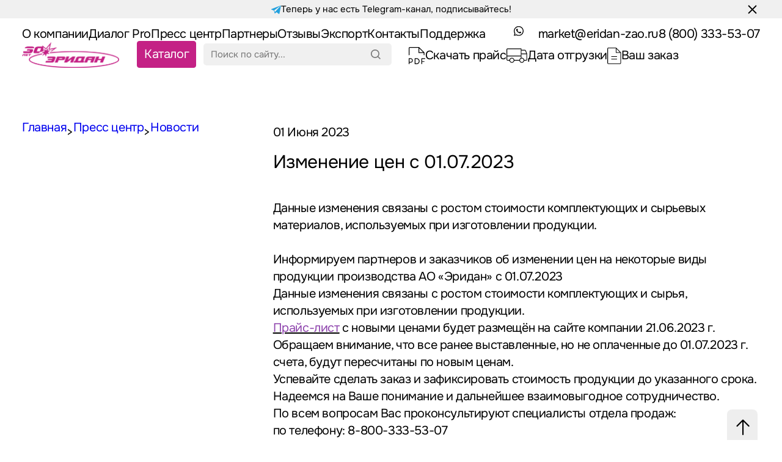

--- FILE ---
content_type: text/html; charset=UTF-8
request_url: https://eridan.ru/press-center/news/163/
body_size: 19130
content:

<!DOCTYPE html> <html lang="ru"> <head> <meta charset="utf-8"/> <meta name="viewport" content="viewport-fit=cover, width=device-width, initial-scale=1.0, minimum-scale=1.0, maximum-scale=1.0, user-scalable=no"> <meta name="apple-mobile-web-app-capable" content="yes"> <meta name="format-detection" content="telephone=no"> <meta name='robots' content='index, follow, max-image-preview:large, max-snippet:-1, max-video-preview:-1'/> <title>Изменение цен с 01.07.2023 - Эридан</title> <link rel="canonical" href="https://eridan.ru/press-center/news/163/"/> <meta property="og:locale" content="ru_RU"/> <meta property="og:type" content="article"/> <meta property="og:title" content="Изменение цен с 01.07.2023"/> <meta property="og:description" content="Информируем&nbsp;партнеров и заказчиков&nbsp;об изменении цен на некоторые виды продукции производства АО &laquo;Эридан&raquo;&nbsp;с 01.07.2023 Данные изменения связаны с ростом стоимости комплектующих и сырья, используемых при изготовлении продукции. Прайс-лист&nbsp;с новыми ценами будет размещён на сайте компании&nbsp;21.06.2023 г. Обращаем внимание, что все ранее выставленные, но не оплаченные до 01.07.2023 г. счета, будут пересчитаны по новым ценам. Успевайте сделать [&hellip;]"/> <meta property="og:url" content="https://eridan.ru/press-center/news/163/"/> <meta property="og:site_name" content="Эридан"/> <meta property="article:published_time" content="2023-06-01T02:47:18+00:00"/> <meta property="article:modified_time" content="2025-11-01T15:41:25+00:00"/> <meta name="author" content="c96112"/> <meta name="twitter:card" content="summary_large_image"/> <meta name="twitter:label1" content="Написано автором"/> <meta name="twitter:data1" content="c96112"/> <style id='wp-img-auto-sizes-contain-inline-css' type='text/css'> img:is([sizes=auto i],[sizes^="auto," i]){contain-intrinsic-size:3000px 1500px} /*# sourceURL=wp-img-auto-sizes-contain-inline-css */ </style> <style id='classic-theme-styles-inline-css' type='text/css'> /*! This file is auto-generated */ .wp-block-button__link{color:#fff;background-color:#32373c;border-radius:9999px;box-shadow:none;text-decoration:none;padding:calc(.667em + 2px) calc(1.333em + 2px);font-size:1.125em}.wp-block-file__button{background:#32373c;color:#fff;text-decoration:none} /*# sourceURL=/wp-includes/css/classic-themes.min.css */ </style> <link rel='stylesheet' id='magnific-popup-css' href='https://eridan.ru/wp-content/plugins/xleb/assets/css/magnific-popup.css?ver=1.1.0' type='text/css' media='all'/> <link rel='stylesheet' id='phosphor-icons-css' href='https://eridan.ru/wp-content/plugins/xleb/assets/css/icons.css?ver=1756127471' type='text/css' media='all'/> <link rel='stylesheet' id='phosphor-icons-light-css' href='https://eridan.ru/wp-content/plugins/xleb/assets/css/icons-light.css?ver=1756127937' type='text/css' media='all'/> <link rel='stylesheet' id='phosphor-icons-fill-css' href='https://eridan.ru/wp-content/plugins/xleb/assets/css/icons-fill.css?ver=1756127937' type='text/css' media='all'/> <link rel='stylesheet' id='js_composer_front-css' href='https://eridan.ru/wp-content/plugins/js_composer/assets/css/js_composer.min.css?ver=8.7.2' type='text/css' media='all'/> <link rel='stylesheet' id='xleb-main-_colors-css-css' href='https://eridan.ru/wp-content/plugins/xleb/assets/css/_colors.css?ver=1756127937' type='text/css' media='all'/> <link rel='stylesheet' id='xleb-main-_composer_fix-css-css' href='https://eridan.ru/wp-content/plugins/xleb/assets/css/_composer_fix.css?ver=1756127937' type='text/css' media='all'/> <link rel='stylesheet' id='xleb-main-_grid-css-css' href='https://eridan.ru/wp-content/plugins/xleb/assets/css/_grid.css?ver=1756127937' type='text/css' media='all'/> <link rel='stylesheet' id='xleb-main-components-styling-css-css' href='https://eridan.ru/wp-content/plugins/xleb/assets/css/components-styling.css?ver=1756127937' type='text/css' media='all'/> <link rel='stylesheet' id='xleb-main-icons-fill-css-css' href='https://eridan.ru/wp-content/plugins/xleb/assets/css/icons-fill.css?ver=1756127937' type='text/css' media='all'/> <link rel='stylesheet' id='xleb-main-icons-light-css-css' href='https://eridan.ru/wp-content/plugins/xleb/assets/css/icons-light.css?ver=1756127937' type='text/css' media='all'/> <link rel='stylesheet' id='xleb-main-icons-css-css' href='https://eridan.ru/wp-content/plugins/xleb/assets/css/icons.css?ver=1756127471' type='text/css' media='all'/> <link rel='stylesheet' id='xleb-main-keen-slider-min-css-css' href='https://eridan.ru/wp-content/plugins/xleb/assets/css/keen-slider.min.css?ver=1756127471' type='text/css' media='all'/> <link rel='stylesheet' id='xleb-main-lightgallery-bundle-min-css-css' href='https://eridan.ru/wp-content/plugins/xleb/assets/css/lightgallery-bundle.min.css?ver=1756127937' type='text/css' media='all'/> <link rel='stylesheet' id='xleb-main-magnific-popup-css-css' href='https://eridan.ru/wp-content/plugins/xleb/assets/css/magnific-popup.css?ver=1756127471' type='text/css' media='all'/> <link rel='stylesheet' id='xleb-main-style-css-css' href='https://eridan.ru/wp-content/plugins/xleb/assets/css/style.css?ver=1757346463' type='text/css' media='all'/> <link rel='stylesheet' id='xleb-main-swiper-bundle-min-css-css' href='https://eridan.ru/wp-content/plugins/xleb/assets/css/swiper-bundle.min.css?ver=1756127471' type='text/css' media='all'/> <link rel='stylesheet' id='xleb-main-vc-custom-css-css' href='https://eridan.ru/wp-content/plugins/xleb/assets/css/vc-custom.css?ver=1756127471' type='text/css' media='all'/> <link rel='stylesheet' id='xleb-component-button-css-css' href='https://eridan.ru/wp-content/plugins/xleb/assets/css/components/button.css?ver=1756127937' type='text/css' media='all'/> <link rel='stylesheet' id='xleb-component-card-css-css' href='https://eridan.ru/wp-content/plugins/xleb/assets/css/components/card.css?ver=1756127937' type='text/css' media='all'/> <link rel='stylesheet' id='xleb-component-cities-css-css' href='https://eridan.ru/wp-content/plugins/xleb/assets/css/components/cities.css?ver=1756127937' type='text/css' media='all'/> <link rel='stylesheet' id='xleb-component-clip-css-css' href='https://eridan.ru/wp-content/plugins/xleb/assets/css/components/clip.css?ver=1756127937' type='text/css' media='all'/> <link rel='stylesheet' id='xleb-component-color-card-css-css' href='https://eridan.ru/wp-content/plugins/xleb/assets/css/components/color-card.css?ver=1756127937' type='text/css' media='all'/> <link rel='stylesheet' id='xleb-component-content-link-css-css' href='https://eridan.ru/wp-content/plugins/xleb/assets/css/components/content-link.css?ver=1756127937' type='text/css' media='all'/> <link rel='stylesheet' id='xleb-component-default-styling-css-css' href='https://eridan.ru/wp-content/plugins/xleb/assets/css/components/default-styling.css?ver=1756127937' type='text/css' media='all'/> <link rel='stylesheet' id='xleb-component-empty-space-css-css' href='https://eridan.ru/wp-content/plugins/xleb/assets/css/components/empty-space.css?ver=1756127937' type='text/css' media='all'/> <link rel='stylesheet' id='xleb-component-fact-css-css' href='https://eridan.ru/wp-content/plugins/xleb/assets/css/components/fact.css?ver=1756127471' type='text/css' media='all'/> <link rel='stylesheet' id='xleb-component-forms-css-css' href='https://eridan.ru/wp-content/plugins/xleb/assets/css/components/forms.css?ver=1756127937' type='text/css' media='all'/> <link rel='stylesheet' id='xleb-component-illustration-css-css' href='https://eridan.ru/wp-content/plugins/xleb/assets/css/components/illustration.css?ver=1756127937' type='text/css' media='all'/> <link rel='stylesheet' id='xleb-component-image-block-css-css' href='https://eridan.ru/wp-content/plugins/xleb/assets/css/components/image-block.css?ver=1756127471' type='text/css' media='all'/> <link rel='stylesheet' id='xleb-component-link-css-css' href='https://eridan.ru/wp-content/plugins/xleb/assets/css/components/link.css?ver=1756127937' type='text/css' media='all'/> <link rel='stylesheet' id='xleb-component-model-viewer-css-css' href='https://eridan.ru/wp-content/plugins/xleb/assets/css/components/model-viewer.css?ver=1756127471' type='text/css' media='all'/> <link rel='stylesheet' id='xleb-component-options-css-css' href='https://eridan.ru/wp-content/plugins/xleb/assets/css/components/options.css?ver=1756127471' type='text/css' media='all'/> <link rel='stylesheet' id='xleb-component-post-css-css' href='https://eridan.ru/wp-content/plugins/xleb/assets/css/components/post.css?ver=1756127937' type='text/css' media='all'/> <link rel='stylesheet' id='xleb-component-posts-css-css' href='https://eridan.ru/wp-content/plugins/xleb/assets/css/components/posts.css?ver=1756127937' type='text/css' media='all'/> <link rel='stylesheet' id='xleb-component-products-css-css' href='https://eridan.ru/wp-content/plugins/xleb/assets/css/components/products.css?ver=1756127471' type='text/css' media='all'/> <link rel='stylesheet' id='xleb-component-review-css-css' href='https://eridan.ru/wp-content/plugins/xleb/assets/css/components/review.css?ver=1756127471' type='text/css' media='all'/> <link rel='stylesheet' id='xleb-component-scroll-gallery-css-css' href='https://eridan.ru/wp-content/plugins/xleb/assets/css/components/scroll-gallery.css?ver=1756127471' type='text/css' media='all'/> <link rel='stylesheet' id='xleb-component-section-block-css-css' href='https://eridan.ru/wp-content/plugins/xleb/assets/css/components/section-block.css?ver=1756127471' type='text/css' media='all'/> <link rel='stylesheet' id='xleb-component-separator-css-css' href='https://eridan.ru/wp-content/plugins/xleb/assets/css/components/separator.css?ver=1756127937' type='text/css' media='all'/> <link rel='stylesheet' id='xleb-component-slider-css-css' href='https://eridan.ru/wp-content/plugins/xleb/assets/css/components/slider.css?ver=1756127937' type='text/css' media='all'/> <link rel='stylesheet' id='xleb-component-text-css-css' href='https://eridan.ru/wp-content/plugins/xleb/assets/css/components/text.css?ver=1756127937' type='text/css' media='all'/> <link rel='stylesheet' id='xleb-component-title-css-css' href='https://eridan.ru/wp-content/plugins/xleb/assets/css/components/title.css?ver=1756127937' type='text/css' media='all'/> <link rel='stylesheet' id='xleb-component-tooltips-repeater-admin-css-css' href='https://eridan.ru/wp-content/plugins/xleb/assets/css/components/tooltips-repeater-admin.css?ver=1756127471' type='text/css' media='all'/> <link rel='stylesheet' id='xleb-component-tooltips-css-css' href='https://eridan.ru/wp-content/plugins/xleb/assets/css/components/tooltips.css?ver=1756127937' type='text/css' media='all'/> <link rel='stylesheet' id='xleb-component-vc_column-css-css' href='https://eridan.ru/wp-content/plugins/xleb/assets/css/components/vc_column.css?ver=1756127471' type='text/css' media='all'/> <link rel='stylesheet' id='xleb-component-vue-posts-css-css' href='https://eridan.ru/wp-content/plugins/xleb/assets/css/components/vue-posts.css?ver=1756127937' type='text/css' media='all'/> <link rel='stylesheet' id='slick-css' href='https://eridan.ru/wp-content/themes/xleb/css/slick.css?ver=6.9' type='text/css' media='all'/> <link rel='stylesheet' id='parent-_animation-css' href='https://eridan.ru/wp-content/themes/xleb/css/_animation.css?ver=1756127896' type='text/css' media='all'/> <link rel='stylesheet' id='parent-_fonts-css' href='https://eridan.ru/wp-content/themes/xleb/css/_fonts.css?ver=1756127896' type='text/css' media='all'/> <link rel='stylesheet' id='parent-_footer-css' href='https://eridan.ru/wp-content/themes/xleb/css/_footer.css?ver=1756127896' type='text/css' media='all'/> <link rel='stylesheet' id='parent-_form-css' href='https://eridan.ru/wp-content/themes/xleb/css/_form.css?ver=1756127440' type='text/css' media='all'/> <link rel='stylesheet' id='parent-_header-css' href='https://eridan.ru/wp-content/themes/xleb/css/_header.css?ver=1756127896' type='text/css' media='all'/> <link rel='stylesheet' id='parent-_hero-css' href='https://eridan.ru/wp-content/themes/xleb/css/_hero.css?ver=1756127440' type='text/css' media='all'/> <link rel='stylesheet' id='parent-_main-css' href='https://eridan.ru/wp-content/themes/xleb/css/_main.css?ver=1756127896' type='text/css' media='all'/> <link rel='stylesheet' id='parent-_popup-css' href='https://eridan.ru/wp-content/themes/xleb/css/_popup.css?ver=1756127896' type='text/css' media='all'/> <link rel='stylesheet' id='parent-_typography-css' href='https://eridan.ru/wp-content/themes/xleb/css/_typography.css?ver=1756127896' type='text/css' media='all'/> <link rel='stylesheet' id='parent-slick-css' href='https://eridan.ru/wp-content/themes/xleb/css/slick.css?ver=1756127440' type='text/css' media='all'/> <link rel='stylesheet' id='parent-style-css' href='https://eridan.ru/wp-content/themes/xleb/css/style.scss?ver=1756127896' type='text/css' media='all'/> <link rel='stylesheet' id='keen-css-css' href='https://eridan.ru/wp-content/plugins/xleb/assets/css/keen-slider.min.css?ver=6.9' type='text/css' media='all'/> <link rel='stylesheet' id='swiper-css-css' href='https://eridan.ru/wp-content/plugins/xleb/assets/css/swiper-bundle.min.css?ver=1756127471' type='text/css' media='all'/> <link rel='stylesheet' id='child-_child-colors-css' href='https://eridan.ru/wp-content/themes/xleb-child/css/_child-colors.css?ver=1758195887' type='text/css' media='all'/> <link rel='stylesheet' id='child-_child-main-css' href='https://eridan.ru/wp-content/themes/xleb-child/css/_child-main.css?ver=1761994056' type='text/css' media='all'/> <link rel='stylesheet' id='child-_child-typography-css' href='https://eridan.ru/wp-content/themes/xleb-child/css/_child-typography.css?ver=1756477955' type='text/css' media='all'/> <link rel='stylesheet' id='child-style-css' href='https://eridan.ru/wp-content/themes/xleb-child/style.css?ver=6.9' type='text/css' media='all'/> <script type="text/javascript" src="https://eridan.ru/wp-includes/js/jquery/jquery.min.js?ver=3.7.1" id="jquery-core-js"></script> <script type="text/javascript" src="https://eridan.ru/wp-content/themes/xleb-child/js/child-scripts.js?ver=6.9" id="child-script-js"></script> <script type="text/javascript" src="https://eridan.ru/wp-content/themes/xleb-child/js/order-status.js?ver=6.9" id="order-status-js"></script> <script type="text/javascript" src="https://challenges.cloudflare.com/turnstile/v0/api.js" id="turnstile-api-js"></script> <script type="text/javascript" src="https://eridan.ru/wp-content/themes/xleb/js/slick.min.js?ver=6.9" id="slick-js"></script> <script type="text/javascript" src="https://eridan.ru/wp-content/themes/xleb/js/jquery.maskedinput.min.js?ver=6.9" id="inputmask-js"></script> <script type="text/javascript" src="https://eridan.ru/wp-content/themes/xleb/js/scripts.js?ver=6.9" id="main-script-js"></script> <script type="text/javascript" src="https://eridan.ru/wp-content/plugins/xleb/assets/js/vue.js?ver=6.9" id="vue-js"></script> <script type="text/javascript" src="https://eridan.ru/wp-content/plugins/xleb/assets/js/axios.min.js?ver=6.9" id="axios-js"></script> <script type="text/javascript" src="https://eridan.ru/wp-content/plugins/xleb/assets/js/xleb-vue-posts.js?ver=6.9" id="xleb-vue-posts-js"></script> <script type="text/javascript" src="https://eridan.ru/wp-content/plugins/xleb/assets/js/keen-slider.min.js?ver=6.9" id="keen-js-js"></script> <script></script><style>.pseudo-clearfy-link { color: #008acf; cursor: pointer;}.pseudo-clearfy-link:hover { text-decoration: none;}</style> <meta name="theme-color" content=""> <meta name="generator" content="Powered by WPBakery Page Builder - drag and drop page builder for WordPress."/> <link rel="icon" href="https://eridan.ru/wp-content/uploads/2025/09/favicon.png" sizes="32x32"/> <link rel="icon" href="https://eridan.ru/wp-content/uploads/2025/09/favicon.png" sizes="192x192"/> <link rel="apple-touch-icon" href="https://eridan.ru/wp-content/uploads/2025/09/favicon.png"/> <meta name="msapplication-TileImage" content="https://eridan.ru/wp-content/uploads/2025/09/favicon.png"/> <noscript><style> .wpb_animate_when_almost_visible { opacity: 1; }</style></noscript><style id='global-styles-inline-css' type='text/css'>
:root{--wp--preset--aspect-ratio--square: 1;--wp--preset--aspect-ratio--4-3: 4/3;--wp--preset--aspect-ratio--3-4: 3/4;--wp--preset--aspect-ratio--3-2: 3/2;--wp--preset--aspect-ratio--2-3: 2/3;--wp--preset--aspect-ratio--16-9: 16/9;--wp--preset--aspect-ratio--9-16: 9/16;--wp--preset--color--black: #000000;--wp--preset--color--cyan-bluish-gray: #abb8c3;--wp--preset--color--white: #ffffff;--wp--preset--color--pale-pink: #f78da7;--wp--preset--color--vivid-red: #cf2e2e;--wp--preset--color--luminous-vivid-orange: #ff6900;--wp--preset--color--luminous-vivid-amber: #fcb900;--wp--preset--color--light-green-cyan: #7bdcb5;--wp--preset--color--vivid-green-cyan: #00d084;--wp--preset--color--pale-cyan-blue: #8ed1fc;--wp--preset--color--vivid-cyan-blue: #0693e3;--wp--preset--color--vivid-purple: #9b51e0;--wp--preset--gradient--vivid-cyan-blue-to-vivid-purple: linear-gradient(135deg,rgb(6,147,227) 0%,rgb(155,81,224) 100%);--wp--preset--gradient--light-green-cyan-to-vivid-green-cyan: linear-gradient(135deg,rgb(122,220,180) 0%,rgb(0,208,130) 100%);--wp--preset--gradient--luminous-vivid-amber-to-luminous-vivid-orange: linear-gradient(135deg,rgb(252,185,0) 0%,rgb(255,105,0) 100%);--wp--preset--gradient--luminous-vivid-orange-to-vivid-red: linear-gradient(135deg,rgb(255,105,0) 0%,rgb(207,46,46) 100%);--wp--preset--gradient--very-light-gray-to-cyan-bluish-gray: linear-gradient(135deg,rgb(238,238,238) 0%,rgb(169,184,195) 100%);--wp--preset--gradient--cool-to-warm-spectrum: linear-gradient(135deg,rgb(74,234,220) 0%,rgb(151,120,209) 20%,rgb(207,42,186) 40%,rgb(238,44,130) 60%,rgb(251,105,98) 80%,rgb(254,248,76) 100%);--wp--preset--gradient--blush-light-purple: linear-gradient(135deg,rgb(255,206,236) 0%,rgb(152,150,240) 100%);--wp--preset--gradient--blush-bordeaux: linear-gradient(135deg,rgb(254,205,165) 0%,rgb(254,45,45) 50%,rgb(107,0,62) 100%);--wp--preset--gradient--luminous-dusk: linear-gradient(135deg,rgb(255,203,112) 0%,rgb(199,81,192) 50%,rgb(65,88,208) 100%);--wp--preset--gradient--pale-ocean: linear-gradient(135deg,rgb(255,245,203) 0%,rgb(182,227,212) 50%,rgb(51,167,181) 100%);--wp--preset--gradient--electric-grass: linear-gradient(135deg,rgb(202,248,128) 0%,rgb(113,206,126) 100%);--wp--preset--gradient--midnight: linear-gradient(135deg,rgb(2,3,129) 0%,rgb(40,116,252) 100%);--wp--preset--font-size--small: 13px;--wp--preset--font-size--medium: 20px;--wp--preset--font-size--large: 36px;--wp--preset--font-size--x-large: 42px;--wp--preset--spacing--20: 0.44rem;--wp--preset--spacing--30: 0.67rem;--wp--preset--spacing--40: 1rem;--wp--preset--spacing--50: 1.5rem;--wp--preset--spacing--60: 2.25rem;--wp--preset--spacing--70: 3.38rem;--wp--preset--spacing--80: 5.06rem;--wp--preset--shadow--natural: 6px 6px 9px rgba(0, 0, 0, 0.2);--wp--preset--shadow--deep: 12px 12px 50px rgba(0, 0, 0, 0.4);--wp--preset--shadow--sharp: 6px 6px 0px rgba(0, 0, 0, 0.2);--wp--preset--shadow--outlined: 6px 6px 0px -3px rgb(255, 255, 255), 6px 6px rgb(0, 0, 0);--wp--preset--shadow--crisp: 6px 6px 0px rgb(0, 0, 0);}:where(.is-layout-flex){gap: 0.5em;}:where(.is-layout-grid){gap: 0.5em;}body .is-layout-flex{display: flex;}.is-layout-flex{flex-wrap: wrap;align-items: center;}.is-layout-flex > :is(*, div){margin: 0;}body .is-layout-grid{display: grid;}.is-layout-grid > :is(*, div){margin: 0;}:where(.wp-block-columns.is-layout-flex){gap: 2em;}:where(.wp-block-columns.is-layout-grid){gap: 2em;}:where(.wp-block-post-template.is-layout-flex){gap: 1.25em;}:where(.wp-block-post-template.is-layout-grid){gap: 1.25em;}.has-black-color{color: var(--wp--preset--color--black) !important;}.has-cyan-bluish-gray-color{color: var(--wp--preset--color--cyan-bluish-gray) !important;}.has-white-color{color: var(--wp--preset--color--white) !important;}.has-pale-pink-color{color: var(--wp--preset--color--pale-pink) !important;}.has-vivid-red-color{color: var(--wp--preset--color--vivid-red) !important;}.has-luminous-vivid-orange-color{color: var(--wp--preset--color--luminous-vivid-orange) !important;}.has-luminous-vivid-amber-color{color: var(--wp--preset--color--luminous-vivid-amber) !important;}.has-light-green-cyan-color{color: var(--wp--preset--color--light-green-cyan) !important;}.has-vivid-green-cyan-color{color: var(--wp--preset--color--vivid-green-cyan) !important;}.has-pale-cyan-blue-color{color: var(--wp--preset--color--pale-cyan-blue) !important;}.has-vivid-cyan-blue-color{color: var(--wp--preset--color--vivid-cyan-blue) !important;}.has-vivid-purple-color{color: var(--wp--preset--color--vivid-purple) !important;}.has-black-background-color{background-color: var(--wp--preset--color--black) !important;}.has-cyan-bluish-gray-background-color{background-color: var(--wp--preset--color--cyan-bluish-gray) !important;}.has-white-background-color{background-color: var(--wp--preset--color--white) !important;}.has-pale-pink-background-color{background-color: var(--wp--preset--color--pale-pink) !important;}.has-vivid-red-background-color{background-color: var(--wp--preset--color--vivid-red) !important;}.has-luminous-vivid-orange-background-color{background-color: var(--wp--preset--color--luminous-vivid-orange) !important;}.has-luminous-vivid-amber-background-color{background-color: var(--wp--preset--color--luminous-vivid-amber) !important;}.has-light-green-cyan-background-color{background-color: var(--wp--preset--color--light-green-cyan) !important;}.has-vivid-green-cyan-background-color{background-color: var(--wp--preset--color--vivid-green-cyan) !important;}.has-pale-cyan-blue-background-color{background-color: var(--wp--preset--color--pale-cyan-blue) !important;}.has-vivid-cyan-blue-background-color{background-color: var(--wp--preset--color--vivid-cyan-blue) !important;}.has-vivid-purple-background-color{background-color: var(--wp--preset--color--vivid-purple) !important;}.has-black-border-color{border-color: var(--wp--preset--color--black) !important;}.has-cyan-bluish-gray-border-color{border-color: var(--wp--preset--color--cyan-bluish-gray) !important;}.has-white-border-color{border-color: var(--wp--preset--color--white) !important;}.has-pale-pink-border-color{border-color: var(--wp--preset--color--pale-pink) !important;}.has-vivid-red-border-color{border-color: var(--wp--preset--color--vivid-red) !important;}.has-luminous-vivid-orange-border-color{border-color: var(--wp--preset--color--luminous-vivid-orange) !important;}.has-luminous-vivid-amber-border-color{border-color: var(--wp--preset--color--luminous-vivid-amber) !important;}.has-light-green-cyan-border-color{border-color: var(--wp--preset--color--light-green-cyan) !important;}.has-vivid-green-cyan-border-color{border-color: var(--wp--preset--color--vivid-green-cyan) !important;}.has-pale-cyan-blue-border-color{border-color: var(--wp--preset--color--pale-cyan-blue) !important;}.has-vivid-cyan-blue-border-color{border-color: var(--wp--preset--color--vivid-cyan-blue) !important;}.has-vivid-purple-border-color{border-color: var(--wp--preset--color--vivid-purple) !important;}.has-vivid-cyan-blue-to-vivid-purple-gradient-background{background: var(--wp--preset--gradient--vivid-cyan-blue-to-vivid-purple) !important;}.has-light-green-cyan-to-vivid-green-cyan-gradient-background{background: var(--wp--preset--gradient--light-green-cyan-to-vivid-green-cyan) !important;}.has-luminous-vivid-amber-to-luminous-vivid-orange-gradient-background{background: var(--wp--preset--gradient--luminous-vivid-amber-to-luminous-vivid-orange) !important;}.has-luminous-vivid-orange-to-vivid-red-gradient-background{background: var(--wp--preset--gradient--luminous-vivid-orange-to-vivid-red) !important;}.has-very-light-gray-to-cyan-bluish-gray-gradient-background{background: var(--wp--preset--gradient--very-light-gray-to-cyan-bluish-gray) !important;}.has-cool-to-warm-spectrum-gradient-background{background: var(--wp--preset--gradient--cool-to-warm-spectrum) !important;}.has-blush-light-purple-gradient-background{background: var(--wp--preset--gradient--blush-light-purple) !important;}.has-blush-bordeaux-gradient-background{background: var(--wp--preset--gradient--blush-bordeaux) !important;}.has-luminous-dusk-gradient-background{background: var(--wp--preset--gradient--luminous-dusk) !important;}.has-pale-ocean-gradient-background{background: var(--wp--preset--gradient--pale-ocean) !important;}.has-electric-grass-gradient-background{background: var(--wp--preset--gradient--electric-grass) !important;}.has-midnight-gradient-background{background: var(--wp--preset--gradient--midnight) !important;}.has-small-font-size{font-size: var(--wp--preset--font-size--small) !important;}.has-medium-font-size{font-size: var(--wp--preset--font-size--medium) !important;}.has-large-font-size{font-size: var(--wp--preset--font-size--large) !important;}.has-x-large-font-size{font-size: var(--wp--preset--font-size--x-large) !important;}
/*# sourceURL=global-styles-inline-css */
</style>
</head> <body class="wp-singular post-template-default single single-post postid-1347 single-format-standard wp-custom-logo wp-theme-xleb wp-child-theme-xleb-child light_mode wpb-js-composer js-comp-ver-8.7.2 vc_responsive"> <!--
	Этот сайт сделали
	██╗  ██╗██╗     ███████╗██████╗ 
	╚██╗██╔╝██║     ██╔════╝██╔══██╗
	 ╚███╔╝ ██║     █████╗  ██████╔╝
	 ██╔██╗ ██║     ██╔══╝  ██╔══██╗
	██╔╝ ██╗███████╗███████╗██████╔╝
	╚═╝  ╚═╝╚══════╝╚══════╝╚═════╝ 
	https://xleb.studio
--> <header class="sticky textS"> <div class="telegram-bar" id="telegramBar"> <a href="https://t.me/eridan_ex" class="text-s-size"> <svg xmlns="http://www.w3.org/2000/svg" width="16" height="15" viewBox="0 0 16 15" fill="none"> <path d="M5.99998 11.7542L4.99998 8.75415L16 0.75415L0.621978 6.66815C0.621978 6.66815 -0.050022 6.89815 0.00297796 7.32315C0.055978 7.74815 0.604978 7.94215 0.604978 7.94215L4.17998 9.14515L5.79998 14.2992L8.54198 11.8882L8.53498 11.8832L12.142 14.6492C13.115 15.0742 13.469 14.1892 13.469 14.1892L16 0.75415L5.99998 11.7542Z"></path> </svg> <p>Теперь у нас есть Telegram-канал, подписывайтесь!</p> </a> <div class="close-button-wrapper"> <button id="closeButton"> <svg class="close-icon" xmlns="http://www.w3.org/2000/svg" viewBox="0 0 24 24"> <path d="M18.3 5.71a.996.996 0 00-1.41 0L12 10.59 7.11 5.7A.996.996 0 105.7 7.11L10.59 12 5.7 16.89a.996.996 0 101.41 1.41L12 13.41l4.89 4.89a.996.996 0 101.41-1.41L13.41 12l4.89-4.89c.38-.38.38-1.02 0-1.4z"></path> </svg> </button> </div> </div> <div class="wrapper topbar textS"> <nav class="nav"> <a href="https://eridan.ru/about/"><p>О компании</p></a> <a href="https://eridan.ru/dialog-pro/"><p>Диалог Pro</p></a> <a href="https://eridan.ru/press-center/"><p>Пресс центр</p></a> <a href="https://eridan.ru/partners/"><p>Партнеры</p></a> <a href="https://eridan.ru/reviews/"><p>Отзывы</p></a> <a href="https://eridan.ru/pages/export/"><p>Экспорт</p></a> <a href="https://eridan.ru/contacts/"><p>Контакты</p></a> <a href="https://eridan.ru/support/"><p>Поддержка</p></a> <div class="btn-help-wrapper-mobile flex-column d-sm-none textS"> <a href="/media/file/%D0%AD%D1%80%D0%B8%D0%B4%D0%B0%D0%BD-%D0%9F%D0%A0%D0%90%D0%99%D0%A1-%D0%9B%D0%98%D0%A1%D0%A2_%D1%81_02.06.2025.pdf" class="price" onclick="ym(18768796,'reachGoal','price'); return true;"> <svg width="22" height="23" viewBox="0 0 22 23" fill="none" xmlns="http://www.w3.org/2000/svg"> <path d="M22 15.5C22 15.6326 21.9473 15.7598 21.8536 15.8536C21.7598 15.9473 21.6326 16 21.5 16H18V19H20.5C20.6326 19 20.7598 19.0527 20.8536 19.1464C20.9473 19.2402 21 19.3674 21 19.5C21 19.6326 20.9473 19.7598 20.8536 19.8536C20.7598 19.9473 20.6326 20 20.5 20H18V22.5C18 22.6326 17.9473 22.7598 17.8536 22.8536C17.7598 22.9473 17.6326 23 17.5 23C17.3674 23 17.2402 22.9473 17.1464 22.8536C17.0527 22.7598 17 22.6326 17 22.5V15.5C17 15.3674 17.0527 15.2402 17.1464 15.1464C17.2402 15.0527 17.3674 15 17.5 15H21.5C21.6326 15 21.7598 15.0527 21.8536 15.1464C21.9473 15.2402 22 15.3674 22 15.5ZM5.5 18C5.5 18.7956 5.18393 19.5587 4.62132 20.1213C4.05871 20.6839 3.29565 21 2.5 21H1V22.5C1 22.6326 0.947321 22.7598 0.853553 22.8536C0.759785 22.9473 0.632608 23 0.5 23C0.367392 23 0.240215 22.9473 0.146447 22.8536C0.0526785 22.7598 0 22.6326 0 22.5V15.5C0 15.3674 0.0526785 15.2402 0.146447 15.1464C0.240215 15.0527 0.367392 15 0.5 15H2.5C3.29565 15 4.05871 15.3161 4.62132 15.8787C5.18393 16.4413 5.5 17.2044 5.5 18ZM4.5 18C4.5 17.4696 4.28929 16.9609 3.91421 16.5858C3.53914 16.2107 3.03043 16 2.5 16H1V20H2.5C3.03043 20 3.53914 19.7893 3.91421 19.4142C4.28929 19.0391 4.5 18.5304 4.5 18ZM14.5 19C14.5 20.0609 14.0786 21.0783 13.3284 21.8284C12.5783 22.5786 11.5609 23 10.5 23H8.5C8.36739 23 8.24021 22.9473 8.14645 22.8536C8.05268 22.7598 8 22.6326 8 22.5V15.5C8 15.3674 8.05268 15.2402 8.14645 15.1464C8.24021 15.0527 8.36739 15 8.5 15H10.5C11.5609 15 12.5783 15.4214 13.3284 16.1716C14.0786 16.9217 14.5 17.9391 14.5 19ZM13.5 19C13.5 18.2044 13.1839 17.4413 12.6213 16.8787C12.0587 16.3161 11.2956 16 10.5 16H9V22H10.5C11.2956 22 12.0587 21.6839 12.6213 21.1213C13.1839 20.5587 13.5 19.7956 13.5 19ZM0 10.5V1.5C0 1.10218 0.158035 0.720645 0.43934 0.43934C0.720644 0.158035 1.10218 1.54601e-07 1.5 1.54601e-07H13.5C13.5657 -5.14929e-05 13.6307 0.0128378 13.6914 0.0379318C13.7521 0.0630259 13.8073 0.099833 13.8538 0.14625L20.8538 7.14625C20.9002 7.19272 20.937 7.24788 20.9621 7.30857C20.9872 7.36927 21.0001 7.43432 21 7.5V10.5C21 10.6326 20.9473 10.7598 20.8536 10.8536C20.7598 10.9473 20.6326 11 20.5 11C20.3674 11 20.2402 10.9473 20.1464 10.8536C20.0527 10.7598 20 10.6326 20 10.5V8H13.5C13.3674 8 13.2402 7.94732 13.1464 7.85355C13.0527 7.75979 13 7.63261 13 7.5V1H1.5C1.36739 1 1.24021 1.05268 1.14645 1.14645C1.05268 1.24022 1 1.36739 1 1.5V10.5C1 10.6326 0.947321 10.7598 0.853553 10.8536C0.759785 10.9473 0.632608 11 0.5 11C0.367392 11 0.240215 10.9473 0.146447 10.8536C0.0526785 10.7598 0 10.6326 0 10.5ZM14 7H19.2925L14 1.70625V7Z"></path> </svg> <span>Скачать прайс</span> </a> <a href="#" data-modal-id="delivery-date-modal" class="delivery"> <svg xmlns="http://www.w3.org/2000/svg" width="28" height="19" viewBox="0 0 28 19" fill="none"> <path d="M27.0534 6.98544L25.4241 2.91217C25.3201 2.65374 25.1412 2.43232 24.9104 2.27637C24.6796 2.12041 24.4074 2.03705 24.1288 2.037H19.6389V0.640444C19.6389 0.516981 19.5898 0.398575 19.5025 0.311274C19.4152 0.223972 19.2968 0.174927 19.1734 0.174927H1.48371C1.11332 0.174927 0.758103 0.322063 0.496199 0.583967C0.234295 0.845871 0.0871582 1.20109 0.0871582 1.57148V14.606C0.0871582 14.9764 0.234295 15.3316 0.496199 15.5935C0.758103 15.8554 1.11332 16.0025 1.48371 16.0025H3.84505C3.95747 16.7776 4.3453 17.4863 4.93751 17.9988C5.52973 18.5113 6.28672 18.7934 7.06992 18.7934C7.85311 18.7934 8.6101 18.5113 9.20232 17.9988C9.79454 17.4863 10.1824 16.7776 10.2948 16.0025H16.8795C16.992 16.7776 17.3798 17.4863 17.972 17.9988C18.5642 18.5113 19.3212 18.7934 20.1044 18.7934C20.8876 18.7934 21.6446 18.5113 22.2368 17.9988C22.829 17.4863 23.2168 16.7776 23.3293 16.0025H25.6906C26.061 16.0025 26.4162 15.8554 26.6781 15.5935C26.94 15.3316 27.0872 14.9764 27.0872 14.606V7.15769C27.0869 7.09865 27.0755 7.0402 27.0534 6.98544ZM19.6389 2.96803H24.1288C24.2219 2.96785 24.3129 2.99558 24.3901 3.04765C24.4673 3.09973 24.527 3.17374 24.5617 3.26014L25.9338 6.69217H19.6389V2.96803ZM1.01819 1.57148C1.01819 1.44802 1.06724 1.32961 1.15454 1.24231C1.24184 1.15501 1.36025 1.10596 1.48371 1.10596H18.7078V9.48527H1.01819V1.57148ZM7.06992 17.8646C6.60956 17.8646 6.15955 17.7281 5.77678 17.4723C5.39401 17.2166 5.09568 16.853 4.91951 16.4277C4.74334 16.0024 4.69724 15.5344 4.78705 15.0829C4.87686 14.6314 5.09855 14.2167 5.42406 13.8911C5.74958 13.5656 6.16432 13.3439 6.61583 13.2541C7.06733 13.1643 7.53534 13.2104 7.96065 13.3866C8.38596 13.5628 8.74948 13.8611 9.00523 14.2439C9.26099 14.6266 9.3975 15.0766 9.3975 15.537C9.3975 15.8427 9.3373 16.1453 9.22033 16.4277C9.10335 16.7101 8.93191 16.9667 8.71577 17.1828C8.49963 17.399 8.24304 17.5704 7.96065 17.6874C7.67825 17.8044 7.37558 17.8646 7.06992 17.8646ZM16.8795 15.0715H10.2948C10.1824 14.2964 9.79454 13.5877 9.20232 13.0752C8.6101 12.5627 7.85311 12.2806 7.06992 12.2806C6.28672 12.2806 5.52973 12.5627 4.93751 13.0752C4.3453 13.5877 3.95747 14.2964 3.84505 15.0715H1.48371C1.36025 15.0715 1.24184 15.0224 1.15454 14.9351C1.06724 14.8478 1.01819 14.7294 1.01819 14.606V10.4163H18.7078V12.5938C18.2228 12.8245 17.8021 13.1713 17.4832 13.6035C17.1643 14.0357 16.9569 14.5399 16.8795 15.0715ZM20.1044 17.8646C19.644 17.8646 19.194 17.7281 18.8113 17.4723C18.4285 17.2166 18.1302 16.853 17.954 16.4277C17.7778 16.0024 17.7317 15.5344 17.8215 15.0829C17.9113 14.6314 18.133 14.2167 18.4585 13.8911C18.7841 13.5656 19.1988 13.3439 19.6503 13.2541C20.1018 13.1643 20.5698 13.2104 20.9951 13.3866C21.4204 13.5628 21.784 13.8611 22.0397 14.2439C22.2955 14.6266 22.432 15.0766 22.432 15.537C22.432 16.1543 22.1868 16.7463 21.7503 17.1828C21.3137 17.6194 20.7217 17.8646 20.1044 17.8646ZM26.1561 14.606C26.1561 14.7294 26.1071 14.8478 26.0198 14.9351C25.9325 15.0224 25.8141 15.0715 25.6906 15.0715H23.3293C23.2057 14.2162 22.7475 13.4451 22.0555 12.9276C21.3634 12.4101 20.4942 12.1888 19.6389 12.3121V7.6232H26.1561V14.606Z"></path> </svg> <span>Дата отгрузки</span> </a> <a href="https://eridan.ru/cart/" class="checkout" ng-class="{ active: common.state.cart.items.length }"> <svg xmlns="http://www.w3.org/2000/svg" width="19" height="23" viewBox="0 0 19 23" fill="none"> <path d="M18.4387 7.08203L12.2787 0.922035C12.2378 0.881188 12.1893 0.848798 12.1359 0.826715C12.0824 0.804632 12.0252 0.79329 11.9674 0.793335H1.4074C1.05732 0.793335 0.721569 0.932406 0.474021 1.17995C0.226473 1.4275 0.0874023 1.76325 0.0874023 2.11334V21.4733C0.0874023 21.8234 0.226473 22.1592 0.474021 22.4067C0.721569 22.6543 1.05732 22.7933 1.4074 22.7933H17.2474C17.5975 22.7933 17.9332 22.6543 18.1808 22.4067C18.4283 22.1592 18.5674 21.8234 18.5674 21.4733V7.39333C18.5674 7.33554 18.5561 7.27829 18.534 7.22488C18.5119 7.17147 18.4795 7.12293 18.4387 7.08203ZM12.4074 2.29484L17.0648 6.95333H12.4074V2.29484ZM17.2474 21.9133H1.4074C1.29071 21.9133 1.17879 21.867 1.09628 21.7845C1.01376 21.7019 0.967402 21.59 0.967402 21.4733V2.11334C0.967402 1.99664 1.01376 1.88472 1.09628 1.80221C1.17879 1.71969 1.29071 1.67334 1.4074 1.67334H11.5274V7.39333C11.5274 7.51003 11.5738 7.62195 11.6563 7.70446C11.7388 7.78698 11.8507 7.83333 11.9674 7.83333H17.6874V21.4733C17.6874 21.59 17.641 21.7019 17.5585 21.7845C17.476 21.867 17.3641 21.9133 17.2474 21.9133ZM13.2874 12.6733C13.2874 12.79 13.241 12.9019 13.1585 12.9845C13.076 13.067 12.9641 13.1133 12.8474 13.1133H5.8074C5.69071 13.1133 5.57879 13.067 5.49627 12.9845C5.41376 12.9019 5.3674 12.79 5.3674 12.6733C5.3674 12.5566 5.41376 12.4447 5.49627 12.3622C5.57879 12.2797 5.69071 12.2333 5.8074 12.2333H12.8474C12.9641 12.2333 13.076 12.2797 13.1585 12.3622C13.241 12.4447 13.2874 12.5566 13.2874 12.6733ZM13.2874 16.1933C13.2874 16.31 13.241 16.4219 13.1585 16.5045C13.076 16.587 12.9641 16.6333 12.8474 16.6333H5.8074C5.69071 16.6333 5.57879 16.587 5.49627 16.5045C5.41376 16.4219 5.3674 16.31 5.3674 16.1933C5.3674 16.0766 5.41376 15.9647 5.49627 15.8822C5.57879 15.7997 5.69071 15.7533 5.8074 15.7533H12.8474C12.9641 15.7533 13.076 15.7997 13.1585 15.8822C13.241 15.9647 13.2874 16.0766 13.2874 16.1933Z"></path> </svg> <!-- ngIf: common.state.cart.items.length --> <!-- ngIf: !common.state.cart.items.length --><span ng-if="!common.state.cart.items.length" class="ng-scope">Ваш заказ</span><!-- end ngIf: !common.state.cart.items.length --> </a> </div> </nav> <div class="contacts-wrapper"> <div class="social textS"> <a href="https://wa.me/79699669207"> <svg xmlns="http://www.w3.org/2000/svg" width="16" height="17" viewBox="0 0 16 17" fill="none"> <g clip-path="url(#clip0_4844_831)"> <path d="M11.6653 10.3813C11.4647 10.2813 10.4873 9.80334 10.3053 9.73734C10.1233 9.67 9.99 9.63733 9.85667 9.83733C9.72533 10.034 9.34267 10.48 9.22733 10.612C9.11067 10.742 8.99467 10.752 8.79667 10.662C8.59667 10.562 7.95467 10.352 7.19467 9.672C6.60267 9.142 6.20533 8.492 6.088 8.29201C5.972 8.09201 6.07533 7.982 6.17467 7.882C6.26533 7.792 6.37533 7.652 6.47533 7.53333C6.57267 7.41266 6.60467 7.33266 6.67333 7.20266C6.74 7.06266 6.706 6.95266 6.65667 6.85333C6.60667 6.75333 6.20867 5.77333 6.042 5.38267C5.882 4.99334 5.71733 5.04267 5.594 5.04267C5.47933 5.03266 5.34667 5.03266 5.21333 5.03266C5.08 5.03266 4.86467 5.08201 4.682 5.27201C4.5 5.472 3.98533 5.95201 3.98533 6.92201C3.98533 7.892 4.69867 8.832 4.798 8.972C4.89733 9.10201 6.20133 11.102 8.198 11.962C8.674 12.162 9.04467 12.282 9.334 12.3813C9.81 12.5326 10.244 12.5113 10.5873 12.462C10.97 12.4013 11.7653 11.9813 11.9313 11.5113C12.1013 11.0413 12.1013 10.6513 12.0513 10.5613C12.002 10.4713 11.8713 10.4213 11.6713 10.3313L11.6653 10.3813ZM8.04067 15.2933H8.03C6.85 15.2933 5.68067 14.9733 4.66 14.3733L4.42 14.2306L1.92 14.8806L2.59 12.4506L2.43067 12.2006C1.77067 11.15 1.42 9.94001 1.42 8.69401C1.42 5.064 4.39 2.104 8.048 2.104C9.81733 2.104 11.478 2.794 12.7287 4.044C13.9787 5.28333 14.668 6.94401 14.668 8.704C14.6653 12.3333 11.6947 15.294 8.04467 15.294L8.04067 15.2933ZM13.68 3.09266C12.16 1.62334 10.16 0.793335 8.03 0.793335C3.642 0.793335 0.0693333 4.34933 0.0673333 8.722C0.0673333 10.1193 0.433333 11.482 1.13067 12.6853L0 16.7933L4.22333 15.692C5.38733 16.3206 6.69667 16.6546 8.03 16.6566H8.034C12.424 16.6566 15.998 13.0993 16 8.72601C16 6.60866 15.1733 4.616 13.67 3.11866"></path> </g> <defs> <clipPath id="clip0_4844_831"> <rect width="16" height="16" fill="white" transform="translate(0 0.793335)"></rect> </clipPath> </defs> </svg> </a> </div> <div class="contacts-header textS"> <div class="time-work textS"> <p>Пн-Пт.с 8.00-17.00 (МСК +2)</p> </div> <div class="textS"><p><a href="mailto:market@eridan-zao.ru">market@eridan-zao.ru</a></p></div> <div class="textS"><p><a href="tel:8 (800) 333-53-07">8 (800) 333-53-07</a></p></div> </div> </div> </div> <div class="wrapper second-bar"> <div class="logo-wrapper vc_col-lg-2 vc_col-md-4 vc_col-sm-6 vc_col-xs-6"> <a href="/" class="logo"> <img src="https://eridan.ru/wp-content/uploads/2025/09/eridan_anniversary_logo_05-scaled.png"/> </a> </div> <div class="mobile-icons buttons textS"> <a> <svg xmlns="http://www.w3.org/2000/svg" width="33" height="27" viewBox="0 0 33 27" fill="none"> <path fill-rule="evenodd" clip-rule="evenodd" d="M0.5 3.75C0.5 1.95507 1.95507 0.5 3.75 0.5H29.75C31.545 0.5 33 1.95507 33 3.75V23.25C33 25.045 31.545 26.5 29.75 26.5H3.75C1.95507 26.5 0.5 25.045 0.5 23.25V3.75ZM2.9375 3.75C2.9375 3.30127 3.30127 2.9375 3.75 2.9375H29.75C30.1987 2.9375 30.5625 3.30127 30.5625 3.75V5.15766L16.75 13.1344L2.9375 5.15766V3.75ZM17.9689 15.2453L30.5625 7.97242V23.25C30.5625 23.6987 30.1987 24.0625 29.75 24.0625H3.75C3.30127 24.0625 2.9375 23.6987 2.9375 23.25V7.97242L15.5311 15.2453C16.2852 15.6808 17.2148 15.6808 17.9689 15.2453Z" fill="black"></path> </svg> </a> <a> <svg xmlns="http://www.w3.org/2000/svg" width="28" height="29" viewBox="0 0 28 29" fill="none"> <path fill-rule="evenodd" clip-rule="evenodd" d="M26.6066 27.5788C27.4861 26.8261 27.9947 25.728 28 24.5704V20.3513C28 19.123 27.1994 18.0381 26.0258 17.6759L21.1584 16.1739C20.2799 15.9028 19.3244 16.0802 18.6017 16.6485L16.6593 18.1761C15.4496 17.3287 14.2965 16.3647 13.2159 15.2842C12.1354 14.2035 11.1713 13.0505 10.3239 11.8407L11.8516 9.89834C12.4198 9.17573 12.5972 8.22017 12.3262 7.34171L10.8242 2.47435C10.462 1.30061 9.37702 0.5 8.14866 0.5H3.92967C2.77202 0.505334 1.67391 1.01394 0.921158 1.89345C0.298997 2.62039 -0.0531175 3.54776 0.00653659 4.50273C0.382563 10.5216 2.86989 16.4324 7.46872 21.0313C12.0676 25.6302 17.9786 28.1174 23.9973 28.4935C24.9522 28.5531 25.8796 28.201 26.6066 27.5788ZM8.67325 10.5424C8.10083 11.2702 8.07264 12.287 8.60385 13.0454C9.52107 14.3548 10.5637 15.6017 11.731 16.769C12.8984 17.9363 14.1452 18.979 15.4546 19.8962C16.213 20.4274 17.2298 20.3992 17.9577 19.8268L19.8999 18.2992C20.0807 18.1571 20.3195 18.1127 20.5392 18.1805L25.4064 19.6826C25.6998 19.7731 25.9 20.0443 25.9 20.3513V24.5645C25.8964 25.1106 25.656 25.6282 25.2411 25.9834C24.879 26.2934 24.4761 26.4194 24.1282 26.3977C18.6004 26.0523 13.177 23.7697 8.95364 19.5465C4.73038 15.3231 2.4478 9.89966 2.10245 4.37179C2.08072 4.02395 2.20674 3.621 2.51659 3.25896C2.87173 2.84402 3.38939 2.60366 3.93541 2.6H8.14866C8.45575 2.6 8.72698 2.80016 8.81754 3.09359L10.3196 7.96095C10.3873 8.18055 10.343 8.41945 10.2009 8.60011L8.67325 10.5424Z" fill="black"></path> </svg> </a> <div class="menu-button open-sidebar" data-bs-toggle="modal" data-bs-target="#mobileMenu"><span class="menu-icon"> <i class="line line-1"></i> <i class="line line-2"></i> <i class="line line-3"></i> </span> </div> </div> <div class="menu-search-wrapper mt-xs-3 ng-scope"> <div class="btn-catalog-wrapper"> <a href="https://eridan.ru/catalog/" class="btn-catalog textS"> <p>Каталог</p> </a> </div> <form id="react-search-component" action="https://dev.eridan.ru/search/" method="GET" class="search-wrapper ng-pristine ng-valid textS"> <input type="text" id="ajax-search-input" name="q" value="" placeholder="Поиск по сайту..." autocomplete="off" class="search-input ng-pristine ng-untouched ng-valid ng-empty"> <button type="submit"> <svg xmlns="http://www.w3.org/2000/svg" width="16" height="16" viewBox="0 0 16 16" fill="none"> <path fill-rule="evenodd" clip-rule="evenodd" d="M16.0009 14.8763L12.4157 11.286C13.5203 9.89399 14.0505 8.13216 13.8978 6.3617C13.7451 4.59123 12.9209 2.94623 11.5943 1.76393C10.2676 0.581621 8.53895 -0.0484377 6.76264 0.00290882C4.98634 0.0542553 3.29696 0.783117 2.04081 2.04008C0.784652 3.29705 0.0568835 4.9869 0.00668629 6.76324C-0.0435109 8.53957 0.587666 10.2678 1.77083 11.5937C2.954 12.9196 4.59952 13.7427 6.37009 13.8943C8.14066 14.0459 9.90214 13.5145 11.2935 12.409L14.8787 16L16.0009 14.8763ZM1.62872 6.96718C1.63001 5.90813 1.94523 4.87323 2.53455 3.99329C3.12387 3.11335 3.96082 2.42787 4.93963 2.02348C5.91844 1.6191 6.99516 1.51396 8.0337 1.72136C9.07224 1.92877 10.026 2.4394 10.7744 3.18872C11.5228 3.93804 12.0323 4.89241 12.2384 5.9312C12.4445 6.97 12.3381 8.04659 11.9325 9.0249C11.5269 10.0032 10.8404 10.8393 9.95977 11.4276C9.07911 12.0158 8.04383 12.3298 6.98478 12.3298C5.56396 12.3271 4.2022 11.761 3.19813 10.7557C2.19407 9.75045 1.62967 8.388 1.62872 6.96718Z" fill-opacity="0.5"></path> </svg> </button> <div class="search-suggestions" id="ajax-search-suggestions"></div> </form> </div> <div class="btn-help-wrapper textS"> <a href="/media/file/%D0%AD%D1%80%D0%B8%D0%B4%D0%B0%D0%BD-%D0%9F%D0%A0%D0%90%D0%99%D0%A1-%D0%9B%D0%98%D0%A1%D0%A2_%D1%81_02.06.2025.pdf" class="price" onclick="ym(18768796,'reachGoal','price'); return true;"> <svg width="22" height="23" viewBox="0 0 22 23" fill="none" xmlns="http://www.w3.org/2000/svg"> <path d="M22 15.5C22 15.6326 21.9473 15.7598 21.8536 15.8536C21.7598 15.9473 21.6326 16 21.5 16H18V19H20.5C20.6326 19 20.7598 19.0527 20.8536 19.1464C20.9473 19.2402 21 19.3674 21 19.5C21 19.6326 20.9473 19.7598 20.8536 19.8536C20.7598 19.9473 20.6326 20 20.5 20H18V22.5C18 22.6326 17.9473 22.7598 17.8536 22.8536C17.7598 22.9473 17.6326 23 17.5 23C17.3674 23 17.2402 22.9473 17.1464 22.8536C17.0527 22.7598 17 22.6326 17 22.5V15.5C17 15.3674 17.0527 15.2402 17.1464 15.1464C17.2402 15.0527 17.3674 15 17.5 15H21.5C21.6326 15 21.7598 15.0527 21.8536 15.1464C21.9473 15.2402 22 15.3674 22 15.5ZM5.5 18C5.5 18.7956 5.18393 19.5587 4.62132 20.1213C4.05871 20.6839 3.29565 21 2.5 21H1V22.5C1 22.6326 0.947321 22.7598 0.853553 22.8536C0.759785 22.9473 0.632608 23 0.5 23C0.367392 23 0.240215 22.9473 0.146447 22.8536C0.0526785 22.7598 0 22.6326 0 22.5V15.5C0 15.3674 0.0526785 15.2402 0.146447 15.1464C0.240215 15.0527 0.367392 15 0.5 15H2.5C3.29565 15 4.05871 15.3161 4.62132 15.8787C5.18393 16.4413 5.5 17.2044 5.5 18ZM4.5 18C4.5 17.4696 4.28929 16.9609 3.91421 16.5858C3.53914 16.2107 3.03043 16 2.5 16H1V20H2.5C3.03043 20 3.53914 19.7893 3.91421 19.4142C4.28929 19.0391 4.5 18.5304 4.5 18ZM14.5 19C14.5 20.0609 14.0786 21.0783 13.3284 21.8284C12.5783 22.5786 11.5609 23 10.5 23H8.5C8.36739 23 8.24021 22.9473 8.14645 22.8536C8.05268 22.7598 8 22.6326 8 22.5V15.5C8 15.3674 8.05268 15.2402 8.14645 15.1464C8.24021 15.0527 8.36739 15 8.5 15H10.5C11.5609 15 12.5783 15.4214 13.3284 16.1716C14.0786 16.9217 14.5 17.9391 14.5 19ZM13.5 19C13.5 18.2044 13.1839 17.4413 12.6213 16.8787C12.0587 16.3161 11.2956 16 10.5 16H9V22H10.5C11.2956 22 12.0587 21.6839 12.6213 21.1213C13.1839 20.5587 13.5 19.7956 13.5 19ZM0 10.5V1.5C0 1.10218 0.158035 0.720645 0.43934 0.43934C0.720644 0.158035 1.10218 1.54601e-07 1.5 1.54601e-07H13.5C13.5657 -5.14929e-05 13.6307 0.0128378 13.6914 0.0379318C13.7521 0.0630259 13.8073 0.099833 13.8538 0.14625L20.8538 7.14625C20.9002 7.19272 20.937 7.24788 20.9621 7.30857C20.9872 7.36927 21.0001 7.43432 21 7.5V10.5C21 10.6326 20.9473 10.7598 20.8536 10.8536C20.7598 10.9473 20.6326 11 20.5 11C20.3674 11 20.2402 10.9473 20.1464 10.8536C20.0527 10.7598 20 10.6326 20 10.5V8H13.5C13.3674 8 13.2402 7.94732 13.1464 7.85355C13.0527 7.75979 13 7.63261 13 7.5V1H1.5C1.36739 1 1.24021 1.05268 1.14645 1.14645C1.05268 1.24022 1 1.36739 1 1.5V10.5C1 10.6326 0.947321 10.7598 0.853553 10.8536C0.759785 10.9473 0.632608 11 0.5 11C0.367392 11 0.240215 10.9473 0.146447 10.8536C0.0526785 10.7598 0 10.6326 0 10.5ZM14 7H19.2925L14 1.70625V7Z"></path> </svg> <span>Скачать прайс</span> </a> <a href="#delivery-status" data-popup-link="delivery-status" class="delivery trigger-popup"> <svg xmlns="http://www.w3.org/2000/svg" width="28" height="19" viewBox="0 0 28 19" fill="none"> <path d="M27.0534 6.98544L25.4241 2.91217C25.3201 2.65374 25.1412 2.43232 24.9104 2.27637C24.6796 2.12041 24.4074 2.03705 24.1288 2.037H19.6389V0.640444C19.6389 0.516981 19.5898 0.398575 19.5025 0.311274C19.4152 0.223972 19.2968 0.174927 19.1734 0.174927H1.48371C1.11332 0.174927 0.758103 0.322063 0.496199 0.583967C0.234295 0.845871 0.0871582 1.20109 0.0871582 1.57148V14.606C0.0871582 14.9764 0.234295 15.3316 0.496199 15.5935C0.758103 15.8554 1.11332 16.0025 1.48371 16.0025H3.84505C3.95747 16.7776 4.3453 17.4863 4.93751 17.9988C5.52973 18.5113 6.28672 18.7934 7.06992 18.7934C7.85311 18.7934 8.6101 18.5113 9.20232 17.9988C9.79454 17.4863 10.1824 16.7776 10.2948 16.0025H16.8795C16.992 16.7776 17.3798 17.4863 17.972 17.9988C18.5642 18.5113 19.3212 18.7934 20.1044 18.7934C20.8876 18.7934 21.6446 18.5113 22.2368 17.9988C22.829 17.4863 23.2168 16.7776 23.3293 16.0025H25.6906C26.061 16.0025 26.4162 15.8554 26.6781 15.5935C26.94 15.3316 27.0872 14.9764 27.0872 14.606V7.15769C27.0869 7.09865 27.0755 7.0402 27.0534 6.98544ZM19.6389 2.96803H24.1288C24.2219 2.96785 24.3129 2.99558 24.3901 3.04765C24.4673 3.09973 24.527 3.17374 24.5617 3.26014L25.9338 6.69217H19.6389V2.96803ZM1.01819 1.57148C1.01819 1.44802 1.06724 1.32961 1.15454 1.24231C1.24184 1.15501 1.36025 1.10596 1.48371 1.10596H18.7078V9.48527H1.01819V1.57148ZM7.06992 17.8646C6.60956 17.8646 6.15955 17.7281 5.77678 17.4723C5.39401 17.2166 5.09568 16.853 4.91951 16.4277C4.74334 16.0024 4.69724 15.5344 4.78705 15.0829C4.87686 14.6314 5.09855 14.2167 5.42406 13.8911C5.74958 13.5656 6.16432 13.3439 6.61583 13.2541C7.06733 13.1643 7.53534 13.2104 7.96065 13.3866C8.38596 13.5628 8.74948 13.8611 9.00523 14.2439C9.26099 14.6266 9.3975 15.0766 9.3975 15.537C9.3975 15.8427 9.3373 16.1453 9.22033 16.4277C9.10335 16.7101 8.93191 16.9667 8.71577 17.1828C8.49963 17.399 8.24304 17.5704 7.96065 17.6874C7.67825 17.8044 7.37558 17.8646 7.06992 17.8646ZM16.8795 15.0715H10.2948C10.1824 14.2964 9.79454 13.5877 9.20232 13.0752C8.6101 12.5627 7.85311 12.2806 7.06992 12.2806C6.28672 12.2806 5.52973 12.5627 4.93751 13.0752C4.3453 13.5877 3.95747 14.2964 3.84505 15.0715H1.48371C1.36025 15.0715 1.24184 15.0224 1.15454 14.9351C1.06724 14.8478 1.01819 14.7294 1.01819 14.606V10.4163H18.7078V12.5938C18.2228 12.8245 17.8021 13.1713 17.4832 13.6035C17.1643 14.0357 16.9569 14.5399 16.8795 15.0715ZM20.1044 17.8646C19.644 17.8646 19.194 17.7281 18.8113 17.4723C18.4285 17.2166 18.1302 16.853 17.954 16.4277C17.7778 16.0024 17.7317 15.5344 17.8215 15.0829C17.9113 14.6314 18.133 14.2167 18.4585 13.8911C18.7841 13.5656 19.1988 13.3439 19.6503 13.2541C20.1018 13.1643 20.5698 13.2104 20.9951 13.3866C21.4204 13.5628 21.784 13.8611 22.0397 14.2439C22.2955 14.6266 22.432 15.0766 22.432 15.537C22.432 16.1543 22.1868 16.7463 21.7503 17.1828C21.3137 17.6194 20.7217 17.8646 20.1044 17.8646ZM26.1561 14.606C26.1561 14.7294 26.1071 14.8478 26.0198 14.9351C25.9325 15.0224 25.8141 15.0715 25.6906 15.0715H23.3293C23.2057 14.2162 22.7475 13.4451 22.0555 12.9276C21.3634 12.4101 20.4942 12.1888 19.6389 12.3121V7.6232H26.1561V14.606Z"></path> </svg> <span>Дата отгрузки</span> </a> <a href="/cart/" class="checkout" ng-class="{ active: common.state.cart.items.length }"> <svg xmlns="http://www.w3.org/2000/svg" width="19" height="23" viewBox="0 0 19 23" fill="none"> <path d="M18.4387 7.08203L12.2787 0.922035C12.2378 0.881188 12.1893 0.848798 12.1359 0.826715C12.0824 0.804632 12.0252 0.79329 11.9674 0.793335H1.4074C1.05732 0.793335 0.721569 0.932406 0.474021 1.17995C0.226473 1.4275 0.0874023 1.76325 0.0874023 2.11334V21.4733C0.0874023 21.8234 0.226473 22.1592 0.474021 22.4067C0.721569 22.6543 1.05732 22.7933 1.4074 22.7933H17.2474C17.5975 22.7933 17.9332 22.6543 18.1808 22.4067C18.4283 22.1592 18.5674 21.8234 18.5674 21.4733V7.39333C18.5674 7.33554 18.5561 7.27829 18.534 7.22488C18.5119 7.17147 18.4795 7.12293 18.4387 7.08203ZM12.4074 2.29484L17.0648 6.95333H12.4074V2.29484ZM17.2474 21.9133H1.4074C1.29071 21.9133 1.17879 21.867 1.09628 21.7845C1.01376 21.7019 0.967402 21.59 0.967402 21.4733V2.11334C0.967402 1.99664 1.01376 1.88472 1.09628 1.80221C1.17879 1.71969 1.29071 1.67334 1.4074 1.67334H11.5274V7.39333C11.5274 7.51003 11.5738 7.62195 11.6563 7.70446C11.7388 7.78698 11.8507 7.83333 11.9674 7.83333H17.6874V21.4733C17.6874 21.59 17.641 21.7019 17.5585 21.7845C17.476 21.867 17.3641 21.9133 17.2474 21.9133ZM13.2874 12.6733C13.2874 12.79 13.241 12.9019 13.1585 12.9845C13.076 13.067 12.9641 13.1133 12.8474 13.1133H5.8074C5.69071 13.1133 5.57879 13.067 5.49627 12.9845C5.41376 12.9019 5.3674 12.79 5.3674 12.6733C5.3674 12.5566 5.41376 12.4447 5.49627 12.3622C5.57879 12.2797 5.69071 12.2333 5.8074 12.2333H12.8474C12.9641 12.2333 13.076 12.2797 13.1585 12.3622C13.241 12.4447 13.2874 12.5566 13.2874 12.6733ZM13.2874 16.1933C13.2874 16.31 13.241 16.4219 13.1585 16.5045C13.076 16.587 12.9641 16.6333 12.8474 16.6333H5.8074C5.69071 16.6333 5.57879 16.587 5.49627 16.5045C5.41376 16.4219 5.3674 16.31 5.3674 16.1933C5.3674 16.0766 5.41376 15.9647 5.49627 15.8822C5.57879 15.7997 5.69071 15.7533 5.8074 15.7533H12.8474C12.9641 15.7533 13.076 15.7997 13.1585 15.8822C13.241 15.9647 13.2874 16.0766 13.2874 16.1933Z"></path> </svg> <!-- ngIf: common.state.cart.items.length --> <!-- ngIf: !common.state.cart.items.length --><span ng-if="!common.state.cart.items.length" class="ng-scope">Ваш заказ</span><!-- end ngIf: !common.state.cart.items.length --> </a> </div> </div> </div> </div> </div> <div class="popup-content delivery-status white-popup-block mfp-hide" id="popup-delivery-status"> <div class="order-status-popup"> <div class="modal__title titleS mb-0"><p>Дата отгрузки и статус</p></div> <div class="xleb_empty_space space-xs-x4 space-sm-x4 space-md-x6 space-lg-x6"></div> <form id="order-status-form" class="form-group pt-3 pt-xs-5"><label class="form-group__label" for="order-number-input">Введите номер заказа</label> <div class="input-wrapper d-flex gap-3 flex-xs-column"><input id="order-number-input" class="w-100" type="text"/> <button class="form-group__input-button button btn medium font-size-m" type="submit">Узнать</button></div> <div class="cf-turnstile" data-sitekey="0x4AAAAAAAdcFOzLBHa7j6Up"></div> </form><!-- Блок для вывода результата или ошибок --> <div id="order-status-result" class="modal__result text-m-size pt-5"></div> </div> </div> </header> <section class="page-hero"> <div class="vc_empty_space space-xs-x10 space-sm-x10 space-md-x20 space-lg-x20"></div> <div class="content"> <div class="vc_row"> <div class="vc_column_container vc_col-sm-4"> <div class="breadcrumbs"><span><span><a href="https://eridan.ru/">Главная</a></span> <span class="br-sep">&gt;</span> <span><a href="https://eridan.ru/press-center/">Пресс центр</a></span> <span class="br-sep">&gt;</span> <span><a href="https://eridan.ru/press-center/news/">Новости</a></span></span></div> </div> <div class="vc_column_container vc_col-sm-8"> <div class="textS"> <p>01 Июня 2023</p> </div> <div class="vc_empty_space space-xs-x3 space-sm-x3 space-md-x5 space-lg-x5"></div> <div class="titleM"> <h1>Изменение цен с 01.07.2023</h1> </div> <!-- <div class="textL"> <p>Данные изменения связаны с ростом стоимости комплектующих и сырьевых материалов, используемых при изготовлении продукции.</p> </div> --> </div> </div> </div> <div class="vc_empty_space space-xs-x6 space-sm-x6 space-md-x12 space-lg-x12"></div> </section> <div class="wpb-content-wrapper record-content product-description"> <div class="vc_row"> <div class="vc_column_container vc_col-sm-4 vc_hidden-xs"></div> <div class="vc_column_container vc_col-sm-8 vc_col-xs-12"> <div class="lead"> <p><strong>Данные изменения связаны с ростом стоимости комплектующих и сырьевых материалов, используемых при изготовлении продукции.</strong></p> </div> <p>Информируем&nbsp;партнеров и заказчиков&nbsp;об изменении цен на некоторые виды продукции производства АО &laquo;Эридан&raquo;&nbsp;с 01.07.2023</p> <p>Данные изменения связаны с ростом стоимости комплектующих и сырья, используемых при изготовлении продукции.</p> <div><a href="/media/price_list_file/price_list_eridan_gv1lrZP.pdf" target="_blank"><span style="color:#8e44ad;">Прайс-лист</span></a>&nbsp;с новыми ценами будет размещён на сайте компании&nbsp;21.06.2023 г.</div> <p>Обращаем внимание, что все ранее выставленные, но не оплаченные до 01.07.2023 г. счета, будут пересчитаны по новым ценам.</p> <p>Успевайте сделать заказ и зафиксировать стоимость продукции до указанного срока.</p> <p>Надеемся на Ваше понимание и дальнейшее взаимовыгодное сотрудничество.</p> <p>По всем вопросам Вас проконсультируют специалисты отдела продаж:</p> <p>по телефону: 8-800-333-53-07</p> <p>по почте:&nbsp;<a href="mailto:market@eridan-zao.ru"><span style="color:#8e44ad;">market@eridan-zao.ru</span></a></p> <p>в онлайн-чате на сайте.</p> <div class="vc_empty_space space-xs-x4 space-sm-x4 space-md-x4 space-lg-x4"></div> </div> </div> </div> <div class="vc_empty_space space-xs-x15 space-sm-x15 space-md-x30 space-lg-x30"></div> <div class="vc_row"> <div class="vc_col-sm-4"> <div class="articles-teaser-title titleS"> <h2>Новости и статьи</h2> </div> </div> <div class="vc_col-sm-8"> <div class="articles-teaser articles-teaser"> <div class="articles-teaser-items vc_row"> <div class="articles-teaser-item article-item vc_col-sm-6 vc_col-xs-12 d-flex flex-column"> <span class="articles-teaser-item-date article-date text-s-size tight"> 21 апреля 2015 </span> <a href="https://eridan.ru/press-center/news/79/" class="articles-teaser-item-title"> <h3>Итоги международной выставки MIPS 2015</h3> </a> </div> <div class="articles-teaser-item article-item vc_col-sm-6 vc_col-xs-12 d-flex flex-column"> <span class="articles-teaser-item-date article-date text-s-size tight"> 28 мая 2013 </span> <a href="https://eridan.ru/press-center/articles/36/" class="articles-teaser-item-title"> <h3>Взрывозащищенный датчик</h3> </a> </div> </div> <div class="more-block"> <a href="https://eridan.ru/press-center" class="more-link">Все статьи →</a> </div> </div> </div> </div> <footer class="mt-30 mt-xs-16 pb-4"> <div class="wrapper"> <div class="row row-gap-xs-0 footer-main"> <div class="vc_col-sm-8 textS mt-xs-8"> <div class="footer-info textM"> <div>Пн-Пт. с 8.00 до 17.00 (МСК+2)</div> <div>market@eridan-zao.ru</div> <div>8 (800) 333-53-07</div> <div class="footer-social mt-4 mt-xs-2"> <a class="telegram" href="https://t.me/eridan_ex"> <svg width="28" height="29" viewBox="0 0 28 29" fill="none" xmlns="http://www.w3.org/2000/svg"> <path d="M25.0345 3.8448C24.8989 3.72773 24.7339 3.64988 24.5574 3.61962C24.3809 3.58936 24.1994 3.60784 24.0326 3.67308L1.86664 12.3476C1.5525 12.4698 1.28654 12.6907 1.10881 12.9771C0.931075 13.2634 0.851185 13.5998 0.881167 13.9355C0.911149 14.2713 1.04938 14.5881 1.27505 14.8385C1.50071 15.0889 1.80161 15.2591 2.13242 15.3237L7.8757 16.4514V22.8553C7.87457 23.2041 7.97823 23.5452 8.17325 23.8344C8.36827 24.1236 8.64565 24.3476 8.96945 24.4773C9.29276 24.6093 9.6483 24.641 9.98986 24.5683C10.3314 24.4955 10.6432 24.3217 10.8846 24.0693L13.654 21.1971L18.0476 25.0428C18.3646 25.3239 18.7734 25.4795 19.1971 25.4803C19.3828 25.4801 19.5673 25.451 19.744 25.3939C20.0327 25.3023 20.2923 25.1366 20.4971 24.9134C20.7018 24.6903 20.8446 24.4173 20.911 24.1218L25.3505 4.80839C25.3903 4.63421 25.3818 4.45251 25.3261 4.28276C25.2705 4.11301 25.1696 3.96161 25.0345 3.8448ZM18.3473 7.7823L8.54836 14.7998L3.12336 13.7356L18.3473 7.7823ZM9.6257 22.8553V17.6621L12.3371 20.04L9.6257 22.8553ZM19.1993 23.7303L10.1562 15.8006L23.1718 6.47199L19.1993 23.7303Z" fill="black"></path> </svg> </a> <a class="vk-video" href="https://www.youtube.com/@Eridan_official"> <svg width="28" height="28" viewBox="0 0 28 28" fill="none" xmlns="http://www.w3.org/2000/svg"> <path d="M14.4635 23.9167V25.6667H13.5338V23.9167H14.4635ZM23.9138 14.4664V13.5337C23.9138 10.8445 23.9103 9.00328 23.7246 7.62211C23.5457 6.2912 23.2266 5.65206 22.7859 5.21131C22.3451 4.77055 21.7059 4.45143 20.3751 4.2725C18.9938 4.08684 17.1526 4.08337 14.4635 4.08337H13.5338C10.8446 4.08337 9.00341 4.08684 7.62223 4.2725C6.29133 4.45143 5.65218 4.77055 5.21143 5.21131C4.77067 5.65206 4.45156 6.2912 4.27262 7.62211C4.08696 9.00328 4.0835 10.8445 4.0835 13.5337V14.4664C4.0835 17.1556 4.08696 18.9968 4.27262 20.378C4.45156 21.7089 4.77067 22.348 5.21143 22.7888C5.65218 23.2295 6.29133 23.5487 7.62223 23.7275C9.00341 23.9132 10.8446 23.9167 13.5338 23.9167V25.6667L11.6745 25.6637C7.75486 25.642 5.56862 25.4744 4.13059 24.1757L3.97336 24.0268C2.33316 22.3867 2.3335 19.7461 2.3335 14.4664V13.5337C2.3335 8.25397 2.33316 5.61344 3.97336 3.97324C5.40857 2.53803 7.60952 2.35883 11.6745 2.33642L13.5338 2.33337H14.4635C19.7432 2.33337 22.3837 2.33304 24.0239 3.97324C25.6641 5.61344 25.6638 8.25397 25.6638 13.5337V14.4664C25.6638 19.7461 25.6641 22.3867 24.0239 24.0268L23.8667 24.1757C22.2157 25.6667 19.5781 25.6667 14.4635 25.6667V23.9167C17.1526 23.9167 18.9938 23.9132 20.3751 23.7275C21.7059 23.5487 22.3451 23.2295 22.7859 22.7888C23.2266 22.348 23.5457 21.7089 23.7246 20.378C23.9103 18.9968 23.9138 17.1556 23.9138 14.4664Z" fill="black"/> <path d="M11.5114 4.27093C12.8926 4.08527 14.7339 4.08181 17.4229 4.08181L15.5636 2.33484C11.4987 2.35726 9.29773 2.53645 7.8625 3.97167C6.22266 5.61153 6.22266 8.25128 6.22266 13.5289V14.4681C6.22266 19.7457 6.22266 22.3854 7.8625 24.0252L8.01977 24.1742C9.4578 25.4728 11.644 25.6404 15.5636 25.6621L17.4229 23.9151C14.7339 23.9151 12.8926 23.9117 11.5114 23.726C10.1805 23.5471 9.54133 23.2279 9.10057 22.7872C8.6598 22.3465 8.34076 21.7073 8.16179 20.3764C7.97613 18.9952 7.97263 17.154 7.97263 14.4649V13.5321C7.97263 10.843 7.97613 9.00176 8.16179 7.62054C8.34076 6.28964 8.6598 5.65049 9.10057 5.20973C9.54133 4.76898 10.1805 4.44987 11.5114 4.27093Z" fill="black"/> <path d="M20.7613 13.3675C20.9405 13.7702 20.9406 14.2303 20.7613 14.6329C20.5557 15.0945 19.9429 15.4479 18.7181 16.1551L15.6746 17.9126C14.4497 18.6199 13.8371 18.9735 13.3345 18.9206L13.1719 18.8947C12.7985 18.8149 12.4652 18.5999 12.2384 18.2879L12.186 18.2074C12.0066 17.8995 11.9588 17.4384 11.946 16.6913L11.9414 15.7571H13.6914C13.6914 16.3306 13.694 16.7207 13.7074 17.0096C13.9643 16.8768 14.303 16.6834 14.7996 16.3966L17.8431 14.6398C18.3408 14.3524 18.6781 14.1557 18.9217 13.9995C18.6782 13.8433 18.3406 13.6472 17.8431 13.3599L14.7996 11.6031C14.3028 11.3162 13.9643 11.1222 13.7074 10.9894C13.6939 11.2783 13.6914 11.6686 13.6914 12.2427H11.9414L11.946 11.3084C11.9588 10.5614 12.0065 10.1003 12.186 9.79234L12.2384 9.71184C12.4975 9.35523 12.8961 9.12524 13.3345 9.07912C13.7114 9.03953 14.1501 9.22915 14.8627 9.6245L15.6746 10.0878L18.7181 11.8447C19.9432 12.5519 20.5558 12.9059 20.7613 13.3675ZM13.6914 15.7571H11.9414V12.2427H13.6914V15.7571Z" fill="black"/> </svg> </a> <a class="vk" href="https://vk.com/eridan_rus"> <svg width="28" height="29" viewBox="0 0 28 29" fill="none" xmlns="http://www.w3.org/2000/svg"> <path d="M14.1626 23.5831C18.0445 23.5831 16.6603 21.1257 16.96 20.4191C16.9555 19.8914 16.951 19.3838 16.9689 19.0752C17.2149 19.1445 17.7951 19.4386 18.9937 20.6036C20.844 22.4707 21.317 23.5831 22.8118 23.5831H25.5633C26.4354 23.5831 26.8893 23.222 27.1163 22.919C27.3354 22.6261 27.5501 22.1118 27.3153 21.3113C26.7015 19.3838 23.1215 16.0554 22.899 15.7043C22.9326 15.6395 22.9862 15.5534 23.0142 15.5086H23.0119C23.7185 14.5751 26.4153 10.5345 26.8122 8.91778C26.8133 8.91554 26.8144 8.91219 26.8144 8.90883C27.0291 8.17092 26.8323 7.6924 26.6288 7.42183C26.3225 7.0171 25.835 6.8125 25.1765 6.8125H22.425C21.5037 6.8125 20.8049 7.27649 20.4516 8.12285C19.8602 9.62662 18.1988 12.7191 16.9533 13.8137C16.9152 12.263 16.941 11.079 16.9611 10.1991C17.0013 8.48286 17.131 6.8125 15.35 6.8125H11.0254C9.90958 6.8125 8.84185 8.03117 9.99791 9.47792C11.0086 10.7458 10.3613 11.4524 10.5793 14.9697C9.72958 14.0585 8.21798 11.5977 7.14914 8.45267C6.8495 7.60184 6.39557 6.81362 5.11765 6.81362H2.36615C1.25034 6.81362 0.583984 7.42183 0.583984 8.44037C0.583984 10.7279 5.6476 23.5831 14.1626 23.5831ZM5.11765 8.49068C5.36027 8.49068 5.38486 8.49068 5.56487 9.00163C6.65943 12.2249 9.11466 16.9945 10.908 16.9945C12.2552 16.9945 12.2552 15.6137 12.2552 15.0938L12.2541 10.9549C12.1803 9.58525 11.6817 8.90324 11.3541 8.48956L15.2762 8.49404C15.2784 8.51304 15.2538 13.0724 15.2874 14.1771C15.2874 15.7457 16.5329 16.6446 18.4771 14.6768C20.5288 12.3613 21.9476 8.89989 22.0046 8.75901C22.0884 8.55777 22.1611 8.48956 22.425 8.48956H25.1765H25.1876C25.1865 8.49292 25.1865 8.49627 25.1854 8.49963C24.9339 9.67357 22.4507 13.4145 21.62 14.5762C21.6066 14.5941 21.5943 14.6131 21.582 14.6321C21.2164 15.2291 20.919 15.8888 21.6323 16.8168C21.6971 16.895 21.8671 17.0784 22.113 17.3333C22.8778 18.1226 25.5007 20.8216 25.7333 21.8949C25.579 21.9195 25.4113 21.9016 22.8118 21.9072C22.2584 21.9072 21.8257 21.0799 20.1743 19.414C18.6896 17.9695 17.7258 17.3791 16.8482 17.3791C15.1443 17.3791 15.2684 18.7621 15.284 20.4347C15.2896 22.2482 15.2784 21.6746 15.2907 21.7887C15.1912 21.8278 14.9061 21.9061 14.1626 21.9061C7.06864 21.9061 2.44888 10.6463 2.27111 8.49404C2.3326 8.48845 3.17896 8.4918 5.11765 8.49068Z" fill="black"></path> </svg> </a> <a class="whatsapp" href="https://wa.me/79699669207"> <svg width="28" height="29" viewBox="0 0 28 29" fill="none" xmlns="http://www.w3.org/2000/svg"> <path d="M20.5171 16.8223L17.0171 15.0723C16.8793 15.0037 16.7259 14.9726 16.5722 14.9822C16.4186 14.9918 16.2702 15.0418 16.1421 15.127L14.5354 16.1989C13.7978 15.7934 13.1908 15.1865 12.7854 14.4489L13.8572 12.8422C13.9425 12.714 13.9925 12.5657 14.0021 12.412C14.0117 12.2584 13.9806 12.105 13.9119 11.9672L12.1619 8.46719C12.0894 8.3207 11.9773 8.19746 11.8383 8.11144C11.6993 8.02542 11.539 7.98004 11.3755 7.98047C10.2152 7.98047 9.10241 8.44141 8.28194 9.26188C7.46147 10.0823 7.00053 11.1951 7.00053 12.3555C7.00343 14.9073 8.01841 17.3538 9.82282 19.1582C11.6272 20.9626 14.0737 21.9776 16.6255 21.9805C17.2001 21.9805 17.769 21.8673 18.2998 21.6474C18.8306 21.4276 19.3129 21.1053 19.7191 20.6991C20.1254 20.2928 20.4476 19.8105 20.6675 19.2797C20.8874 18.7489 21.0005 18.18 21.0005 17.6055C21.0006 17.4429 20.9555 17.2835 20.8701 17.1452C20.7847 17.0069 20.6625 16.8951 20.5171 16.8223ZM16.6255 20.2305C14.5377 20.2282 12.536 19.3977 11.0596 17.9214C9.58327 16.445 8.75285 14.4433 8.75053 12.3555C8.75036 11.7486 8.96049 11.1604 9.34516 10.6909C9.72983 10.2215 10.2653 9.89989 10.8604 9.78078L12.116 12.2964L11.0474 13.8867C10.9676 14.0065 10.9185 14.1441 10.9046 14.2874C10.8906 14.4307 10.9123 14.5752 10.9676 14.7081C11.5936 16.196 12.7773 17.3797 14.2652 18.0058C14.3985 18.0635 14.5441 18.0872 14.6889 18.0746C14.8336 18.062 14.9729 18.0135 15.0943 17.9336L16.6923 16.8683L19.2079 18.1239C19.0878 18.7197 18.7648 19.2554 18.2939 19.6395C17.8229 20.0237 17.2333 20.2326 16.6255 20.2305ZM14.0005 3.60547C12.0367 3.60504 10.1061 4.11307 8.39687 5.08009C6.68759 6.04712 5.2578 7.44021 4.24666 9.12377C3.23551 10.8073 2.67746 12.724 2.62683 14.6872C2.5762 16.6504 3.0347 18.5933 3.95772 20.3267L2.71631 24.0509C2.61348 24.3593 2.59856 24.6902 2.67321 25.0065C2.74787 25.3229 2.90916 25.6122 3.13899 25.842C3.36883 26.0718 3.65813 26.2331 3.97448 26.3078C4.29083 26.3824 4.62172 26.3675 4.93006 26.2647L8.65428 25.0233C10.1798 25.8347 11.8701 26.2879 13.597 26.3485C15.3238 26.4091 17.0417 26.0755 18.6204 25.373C20.199 24.6705 21.5969 23.6176 22.7079 22.2942C23.8189 20.9709 24.6138 19.4118 25.0322 17.7353C25.4507 16.0589 25.4818 14.3091 25.123 12.6189C24.7643 10.9286 24.0252 9.34234 22.9619 7.98038C21.8985 6.61842 20.5389 5.5166 18.9862 4.75856C17.4334 4.00052 15.7284 3.60618 14.0005 3.60547ZM14.0005 24.6055C12.3085 24.6066 10.6461 24.161 9.18147 23.3138C9.07423 23.2516 8.95501 23.2129 8.83169 23.2002C8.70837 23.1876 8.58377 23.2013 8.46616 23.2405L4.37553 24.6055L5.73944 20.5148C5.77875 20.3973 5.79265 20.2727 5.7802 20.1494C5.76776 20.0261 5.72926 19.9068 5.66725 19.7995C4.60628 17.9652 4.1803 15.832 4.45541 13.7309C4.73051 11.6298 5.6913 9.67821 7.18875 8.17887C8.6862 6.67953 10.6366 5.71626 12.7374 5.43851C14.8381 5.16075 16.9718 5.58403 18.8075 6.64269C20.6431 7.70134 22.0781 9.33618 22.8898 11.2936C23.7015 13.251 23.8446 15.4216 23.2968 17.4686C22.749 19.5156 21.541 21.3247 19.8601 22.6151C18.1793 23.9055 16.1196 24.6051 14.0005 24.6055Z" fill="black"></path> </svg> </a> </div> </div> <div class="footer-copyright mt-8 mt-xs-4"> <div> <a href="/pages/politika">Политика конфиденциальности</a> </div> <div>© АО «ЭРИДАН», 2023–2025. Все права защищены</div> <div>Дизайн сайта — <a href="https://xleb.studio">Xleb studio</a> </div> </div> </div> <div class="vc_col-xs-6 vc_col-sm-2 col-xs-6 footer-menu-first"> <div class="textM"> <p> <a href="/support/" >Поддержка</a> </p> <p> <a href="/support/">Документы</a> </p> <p> <a href="/support/">Сертификаты</a> </p> <p> <a href="/partners/">Где купить</a> </p> </div> </div> <div class="vc_col-xs-6 vc_col-sm-2 col-xs-6 footer-menu-second"> <div class="textM"> <p> <a href="/about/" >О компании</a> </p> <p> <a href="/contacts/">Контакты</a> </p> <p> <a href="/pages/vacancies/">Вакансии</a> </p> <p> <a href="/reviews/">Отзывы</a> </p> <p> <a href="/press-center/">Новости и статьи</a> </p> </div> </div> </div> </div></footer> <div id="top-up-arrow" class="back-to-top"> <img> <i class="ph ph-arrow-up"></i> </img> </div> <script type="speculationrules">
{"prefetch":[{"source":"document","where":{"and":[{"href_matches":"/*"},{"not":{"href_matches":["/wp-*.php","/wp-admin/*","/wp-content/uploads/*","/wp-content/*","/wp-content/plugins/*","/wp-content/themes/xleb-child/*","/wp-content/themes/xleb/*","/*\\?(.+)"]}},{"not":{"selector_matches":"a[rel~=\"nofollow\"]"}},{"not":{"selector_matches":".no-prefetch, .no-prefetch a"}}]},"eagerness":"conservative"}]}
</script> <script>var pseudo_links = document.querySelectorAll(".pseudo-clearfy-link");for (var i=0;i<pseudo_links.length;i++ ) { pseudo_links[i].addEventListener("click", function(e){   window.open( e.target.getAttribute("data-uri") ); }); }</script><script type="text/javascript" src="https://eridan.ru/wp-content/plugins/xleb/assets/js/jquery.magnific-popup.min.js?ver=1.1.0" id="magnific-popup-js"></script> <script type="text/javascript" src="https://eridan.ru/wp-content/plugins/xleb/assets/js/xleb-shortcode-script.js?ver=1757504661" id="xleb-shortcode-script-js"></script> <script type="text/javascript" id="xleb-view-counter-js-extra">
/* <![CDATA[ */
var viewCounterData = {"ajax_url":"https://eridan.ru/wp-admin/admin-ajax.php","nonce":"107958d9e9","post_id":"1347"};
//# sourceURL=xleb-view-counter-js-extra
/* ]]> */
</script> <script type="text/javascript" src="https://eridan.ru/wp-content/plugins/xleb/assets/js/xleb-view-counter.js?ver=1.0.0" id="xleb-view-counter-js"></script> <script type="text/javascript" id="xleb-dadata-ajax-init-js-extra">
/* <![CDATA[ */
var xlebDadataParams = {"ajaxUrl":"https://eridan.ru/wp-admin/admin-ajax.php","action":"xleb_get_dadata_suggestions","nonce":"fa907f307f","i18n":{"loading":"\u0417\u0430\u0433\u0440\u0443\u0437\u043a\u0430...","noResults":"\u041d\u0438\u0447\u0435\u0433\u043e \u043d\u0435 \u043d\u0430\u0439\u0434\u0435\u043d\u043e","errorPrefix":"\u041e\u0448\u0438\u0431\u043a\u0430:"}};
//# sourceURL=xleb-dadata-ajax-init-js-extra
/* ]]> */
</script> <script type="text/javascript" src="https://eridan.ru/wp-content/plugins/xleb/assets/js/xleb-dadata.js?ver=1.0.1" id="xleb-dadata-ajax-init-js"></script> <script type="text/javascript" src="https://eridan.ru/wp-content/plugins/xleb/assets/js/swiper-bundle.min.js?ver=1756127471" id="swiper-js-js"></script> <script type="text/javascript" src="https://eridan.ru/wp-content/plugins/xleb/assets/js/masonry.pkgd.min.js?ver=1756127471" id="masonry-js-js"></script> <script></script> 

--- FILE ---
content_type: text/css
request_url: https://eridan.ru/wp-content/plugins/xleb/assets/css/icons-light.css?ver=1756127937
body_size: 12818
content:
@font-face {
  font-family: "Phosphor-Light";
  src:
    url("../fonts/Phosphor-Light.woff2") format("woff2"),
    url("../fonts/Phosphor-Light.woff") format("woff"),
    url("../fonts/Phosphor-Light.ttf") format("truetype"),
    url("../fonts/Phosphor-Light.svg#Phosphor-Light") format("svg");
  font-weight: normal;
  font-style: normal;
  font-display: block;
}

.ph-light {
  /* use !important to prevent issues with browser extensions that change fonts */
  font-family: "Phosphor-Light" !important;
  speak: never;
  font-style: normal;
  font-weight: normal;
  font-variant: normal;
  text-transform: none;
  line-height: 1;

  /* Enable Ligatures ================ */
  letter-spacing: 0;
  -webkit-font-feature-settings: "liga";
  -moz-font-feature-settings: "liga=1";
  -moz-font-feature-settings: "liga";
  -ms-font-feature-settings: "liga" 1;
  font-feature-settings: "liga";
  -webkit-font-variant-ligatures: discretionary-ligatures;
  font-variant-ligatures: discretionary-ligatures;

  /* Better Font Rendering =========== */
  -webkit-font-smoothing: antialiased;
  -moz-osx-font-smoothing: grayscale;
}

.ph-light.ph-acorn:before {
  content: "\eb9a";
}
.ph-light.ph-address-book:before {
  content: "\e6f8";
}
.ph-light.ph-address-book-tabs:before {
  content: "\ee4e";
}
.ph-light.ph-air-traffic-control:before {
  content: "\ecd8";
}
.ph-light.ph-airplane:before {
  content: "\e002";
}
.ph-light.ph-airplane-in-flight:before {
  content: "\e4fe";
}
.ph-light.ph-airplane-landing:before {
  content: "\e502";
}
.ph-light.ph-airplane-takeoff:before {
  content: "\e504";
}
.ph-light.ph-airplane-taxiing:before {
  content: "\e500";
}
.ph-light.ph-airplane-tilt:before {
  content: "\e5d6";
}
.ph-light.ph-airplay:before {
  content: "\e004";
}
.ph-light.ph-alarm:before {
  content: "\e006";
}
.ph-light.ph-alien:before {
  content: "\e8a6";
}
.ph-light.ph-align-bottom:before {
  content: "\e506";
}
.ph-light.ph-align-bottom-simple:before {
  content: "\eb0c";
}
.ph-light.ph-align-center-horizontal:before {
  content: "\e50a";
}
.ph-light.ph-align-center-horizontal-simple:before {
  content: "\eb0e";
}
.ph-light.ph-align-center-vertical:before {
  content: "\e50c";
}
.ph-light.ph-align-center-vertical-simple:before {
  content: "\eb10";
}
.ph-light.ph-align-left:before {
  content: "\e50e";
}
.ph-light.ph-align-left-simple:before {
  content: "\eaee";
}
.ph-light.ph-align-right:before {
  content: "\e510";
}
.ph-light.ph-align-right-simple:before {
  content: "\eb12";
}
.ph-light.ph-align-top:before {
  content: "\e512";
}
.ph-light.ph-align-top-simple:before {
  content: "\eb14";
}
.ph-light.ph-amazon-logo:before {
  content: "\e96c";
}
.ph-light.ph-ambulance:before {
  content: "\e572";
}
.ph-light.ph-anchor:before {
  content: "\e514";
}
.ph-light.ph-anchor-simple:before {
  content: "\e5d8";
}
.ph-light.ph-android-logo:before {
  content: "\e008";
}
.ph-light.ph-angle:before {
  content: "\e7bc";
}
.ph-light.ph-angular-logo:before {
  content: "\eb80";
}
.ph-light.ph-aperture:before {
  content: "\e00a";
}
.ph-light.ph-app-store-logo:before {
  content: "\e974";
}
.ph-light.ph-app-window:before {
  content: "\e5da";
}
.ph-light.ph-apple-logo:before {
  content: "\e516";
}
.ph-light.ph-apple-podcasts-logo:before {
  content: "\eb96";
}
.ph-light.ph-approximate-equals:before {
  content: "\edaa";
}
.ph-light.ph-archive:before {
  content: "\e00c";
}
.ph-light.ph-armchair:before {
  content: "\e012";
}
.ph-light.ph-arrow-arc-left:before {
  content: "\e014";
}
.ph-light.ph-arrow-arc-right:before {
  content: "\e016";
}
.ph-light.ph-arrow-bend-double-up-left:before {
  content: "\e03a";
}
.ph-light.ph-arrow-bend-double-up-right:before {
  content: "\e03c";
}
.ph-light.ph-arrow-bend-down-left:before {
  content: "\e018";
}
.ph-light.ph-arrow-bend-down-right:before {
  content: "\e01a";
}
.ph-light.ph-arrow-bend-left-down:before {
  content: "\e01c";
}
.ph-light.ph-arrow-bend-left-up:before {
  content: "\e01e";
}
.ph-light.ph-arrow-bend-right-down:before {
  content: "\e020";
}
.ph-light.ph-arrow-bend-right-up:before {
  content: "\e022";
}
.ph-light.ph-arrow-bend-up-left:before {
  content: "\e024";
}
.ph-light.ph-arrow-bend-up-right:before {
  content: "\e026";
}
.ph-light.ph-arrow-circle-down:before {
  content: "\e028";
}
.ph-light.ph-arrow-circle-down-left:before {
  content: "\e02a";
}
.ph-light.ph-arrow-circle-down-right:before {
  content: "\e02c";
}
.ph-light.ph-arrow-circle-left:before {
  content: "\e05a";
}
.ph-light.ph-arrow-circle-right:before {
  content: "\e02e";
}
.ph-light.ph-arrow-circle-up:before {
  content: "\e030";
}
.ph-light.ph-arrow-circle-up-left:before {
  content: "\e032";
}
.ph-light.ph-arrow-circle-up-right:before {
  content: "\e034";
}
.ph-light.ph-arrow-clockwise:before {
  content: "\e036";
}
.ph-light.ph-arrow-counter-clockwise:before {
  content: "\e038";
}
.ph-light.ph-arrow-down:before {
  content: "\e03e";
}
.ph-light.ph-arrow-down-left:before {
  content: "\e040";
}
.ph-light.ph-arrow-down-right:before {
  content: "\e042";
}
.ph-light.ph-arrow-elbow-down-left:before {
  content: "\e044";
}
.ph-light.ph-arrow-elbow-down-right:before {
  content: "\e046";
}
.ph-light.ph-arrow-elbow-left:before {
  content: "\e048";
}
.ph-light.ph-arrow-elbow-left-down:before {
  content: "\e04a";
}
.ph-light.ph-arrow-elbow-left-up:before {
  content: "\e04c";
}
.ph-light.ph-arrow-elbow-right:before {
  content: "\e04e";
}
.ph-light.ph-arrow-elbow-right-down:before {
  content: "\e050";
}
.ph-light.ph-arrow-elbow-right-up:before {
  content: "\e052";
}
.ph-light.ph-arrow-elbow-up-left:before {
  content: "\e054";
}
.ph-light.ph-arrow-elbow-up-right:before {
  content: "\e056";
}
.ph-light.ph-arrow-fat-down:before {
  content: "\e518";
}
.ph-light.ph-arrow-fat-left:before {
  content: "\e51a";
}
.ph-light.ph-arrow-fat-line-down:before {
  content: "\e51c";
}
.ph-light.ph-arrow-fat-line-left:before {
  content: "\e51e";
}
.ph-light.ph-arrow-fat-line-right:before {
  content: "\e520";
}
.ph-light.ph-arrow-fat-line-up:before {
  content: "\e522";
}
.ph-light.ph-arrow-fat-lines-down:before {
  content: "\e524";
}
.ph-light.ph-arrow-fat-lines-left:before {
  content: "\e526";
}
.ph-light.ph-arrow-fat-lines-right:before {
  content: "\e528";
}
.ph-light.ph-arrow-fat-lines-up:before {
  content: "\e52a";
}
.ph-light.ph-arrow-fat-right:before {
  content: "\e52c";
}
.ph-light.ph-arrow-fat-up:before {
  content: "\e52e";
}
.ph-light.ph-arrow-left:before {
  content: "\e058";
}
.ph-light.ph-arrow-line-down:before {
  content: "\e05c";
}
.ph-light.ph-arrow-line-down-left:before {
  content: "\e05e";
}
.ph-light.ph-arrow-line-down-right:before {
  content: "\e060";
}
.ph-light.ph-arrow-line-left:before {
  content: "\e062";
}
.ph-light.ph-arrow-line-right:before {
  content: "\e064";
}
.ph-light.ph-arrow-line-up:before {
  content: "\e066";
}
.ph-light.ph-arrow-line-up-left:before {
  content: "\e068";
}
.ph-light.ph-arrow-line-up-right:before {
  content: "\e06a";
}
.ph-light.ph-arrow-right:before {
  content: "\e06c";
}
.ph-light.ph-arrow-square-down:before {
  content: "\e06e";
}
.ph-light.ph-arrow-square-down-left:before {
  content: "\e070";
}
.ph-light.ph-arrow-square-down-right:before {
  content: "\e072";
}
.ph-light.ph-arrow-square-in:before {
  content: "\e5dc";
}
.ph-light.ph-arrow-square-left:before {
  content: "\e074";
}
.ph-light.ph-arrow-square-out:before {
  content: "\e5de";
}
.ph-light.ph-arrow-square-right:before {
  content: "\e076";
}
.ph-light.ph-arrow-square-up:before {
  content: "\e078";
}
.ph-light.ph-arrow-square-up-left:before {
  content: "\e07a";
}
.ph-light.ph-arrow-square-up-right:before {
  content: "\e07c";
}
.ph-light.ph-arrow-u-down-left:before {
  content: "\e07e";
}
.ph-light.ph-arrow-u-down-right:before {
  content: "\e080";
}
.ph-light.ph-arrow-u-left-down:before {
  content: "\e082";
}
.ph-light.ph-arrow-u-left-up:before {
  content: "\e084";
}
.ph-light.ph-arrow-u-right-down:before {
  content: "\e086";
}
.ph-light.ph-arrow-u-right-up:before {
  content: "\e088";
}
.ph-light.ph-arrow-u-up-left:before {
  content: "\e08a";
}
.ph-light.ph-arrow-u-up-right:before {
  content: "\e08c";
}
.ph-light.ph-arrow-up:before {
  content: "\e08e";
}
.ph-light.ph-arrow-up-left:before {
  content: "\e090";
}
.ph-light.ph-arrow-up-right:before {
  content: "\e092";
}
.ph-light.ph-arrows-clockwise:before {
  content: "\e094";
}
.ph-light.ph-arrows-counter-clockwise:before {
  content: "\e096";
}
.ph-light.ph-arrows-down-up:before {
  content: "\e098";
}
.ph-light.ph-arrows-horizontal:before {
  content: "\eb06";
}
.ph-light.ph-arrows-in:before {
  content: "\e09a";
}
.ph-light.ph-arrows-in-cardinal:before {
  content: "\e09c";
}
.ph-light.ph-arrows-in-line-horizontal:before {
  content: "\e530";
}
.ph-light.ph-arrows-in-line-vertical:before {
  content: "\e532";
}
.ph-light.ph-arrows-in-simple:before {
  content: "\e09e";
}
.ph-light.ph-arrows-left-right:before {
  content: "\e0a0";
}
.ph-light.ph-arrows-merge:before {
  content: "\ed3e";
}
.ph-light.ph-arrows-out:before {
  content: "\e0a2";
}
.ph-light.ph-arrows-out-cardinal:before {
  content: "\e0a4";
}
.ph-light.ph-arrows-out-line-horizontal:before {
  content: "\e534";
}
.ph-light.ph-arrows-out-line-vertical:before {
  content: "\e536";
}
.ph-light.ph-arrows-out-simple:before {
  content: "\e0a6";
}
.ph-light.ph-arrows-split:before {
  content: "\ed3c";
}
.ph-light.ph-arrows-vertical:before {
  content: "\eb04";
}
.ph-light.ph-article:before {
  content: "\e0a8";
}
.ph-light.ph-article-medium:before {
  content: "\e5e0";
}
.ph-light.ph-article-ny-times:before {
  content: "\e5e2";
}
.ph-light.ph-asclepius:before {
  content: "\ee34";
}
.ph-light.ph-caduceus:before {
  content: "\ee34";
}
.ph-light.ph-asterisk:before {
  content: "\e0aa";
}
.ph-light.ph-asterisk-simple:before {
  content: "\e832";
}
.ph-light.ph-at:before {
  content: "\e0ac";
}
.ph-light.ph-atom:before {
  content: "\e5e4";
}
.ph-light.ph-avocado:before {
  content: "\ee04";
}
.ph-light.ph-axe:before {
  content: "\e9fc";
}
.ph-light.ph-baby:before {
  content: "\e774";
}
.ph-light.ph-baby-carriage:before {
  content: "\e818";
}
.ph-light.ph-backpack:before {
  content: "\e922";
}
.ph-light.ph-backspace:before {
  content: "\e0ae";
}
.ph-light.ph-bag:before {
  content: "\e0b0";
}
.ph-light.ph-bag-simple:before {
  content: "\e5e6";
}
.ph-light.ph-balloon:before {
  content: "\e76c";
}
.ph-light.ph-bandaids:before {
  content: "\e0b2";
}
.ph-light.ph-bank:before {
  content: "\e0b4";
}
.ph-light.ph-barbell:before {
  content: "\e0b6";
}
.ph-light.ph-barcode:before {
  content: "\e0b8";
}
.ph-light.ph-barn:before {
  content: "\ec72";
}
.ph-light.ph-barricade:before {
  content: "\e948";
}
.ph-light.ph-baseball:before {
  content: "\e71a";
}
.ph-light.ph-baseball-cap:before {
  content: "\ea28";
}
.ph-light.ph-baseball-helmet:before {
  content: "\ee4a";
}
.ph-light.ph-basket:before {
  content: "\e964";
}
.ph-light.ph-basketball:before {
  content: "\e724";
}
.ph-light.ph-bathtub:before {
  content: "\e81e";
}
.ph-light.ph-battery-charging:before {
  content: "\e0ba";
}
.ph-light.ph-battery-charging-vertical:before {
  content: "\e0bc";
}
.ph-light.ph-battery-empty:before {
  content: "\e0be";
}
.ph-light.ph-battery-full:before {
  content: "\e0c0";
}
.ph-light.ph-battery-high:before {
  content: "\e0c2";
}
.ph-light.ph-battery-low:before {
  content: "\e0c4";
}
.ph-light.ph-battery-medium:before {
  content: "\e0c6";
}
.ph-light.ph-battery-plus:before {
  content: "\e808";
}
.ph-light.ph-battery-plus-vertical:before {
  content: "\ec50";
}
.ph-light.ph-battery-vertical-empty:before {
  content: "\e7c6";
}
.ph-light.ph-battery-vertical-full:before {
  content: "\e7c4";
}
.ph-light.ph-battery-vertical-high:before {
  content: "\e7c2";
}
.ph-light.ph-battery-vertical-low:before {
  content: "\e7be";
}
.ph-light.ph-battery-vertical-medium:before {
  content: "\e7c0";
}
.ph-light.ph-battery-warning:before {
  content: "\e0c8";
}
.ph-light.ph-battery-warning-vertical:before {
  content: "\e0ca";
}
.ph-light.ph-beach-ball:before {
  content: "\ed24";
}
.ph-light.ph-beanie:before {
  content: "\ea2a";
}
.ph-light.ph-bed:before {
  content: "\e0cc";
}
.ph-light.ph-beer-bottle:before {
  content: "\e7b0";
}
.ph-light.ph-beer-stein:before {
  content: "\eb62";
}
.ph-light.ph-behance-logo:before {
  content: "\e7f4";
}
.ph-light.ph-bell:before {
  content: "\e0ce";
}
.ph-light.ph-bell-ringing:before {
  content: "\e5e8";
}
.ph-light.ph-bell-simple:before {
  content: "\e0d0";
}
.ph-light.ph-bell-simple-ringing:before {
  content: "\e5ea";
}
.ph-light.ph-bell-simple-slash:before {
  content: "\e0d2";
}
.ph-light.ph-bell-simple-z:before {
  content: "\e5ec";
}
.ph-light.ph-bell-slash:before {
  content: "\e0d4";
}
.ph-light.ph-bell-z:before {
  content: "\e5ee";
}
.ph-light.ph-belt:before {
  content: "\ea2c";
}
.ph-light.ph-bezier-curve:before {
  content: "\eb00";
}
.ph-light.ph-bicycle:before {
  content: "\e0d6";
}
.ph-light.ph-binary:before {
  content: "\ee60";
}
.ph-light.ph-binoculars:before {
  content: "\ea64";
}
.ph-light.ph-biohazard:before {
  content: "\e9e0";
}
.ph-light.ph-bird:before {
  content: "\e72c";
}
.ph-light.ph-blueprint:before {
  content: "\eda0";
}
.ph-light.ph-bluetooth:before {
  content: "\e0da";
}
.ph-light.ph-bluetooth-connected:before {
  content: "\e0dc";
}
.ph-light.ph-bluetooth-slash:before {
  content: "\e0de";
}
.ph-light.ph-bluetooth-x:before {
  content: "\e0e0";
}
.ph-light.ph-boat:before {
  content: "\e786";
}
.ph-light.ph-bomb:before {
  content: "\ee0a";
}
.ph-light.ph-bone:before {
  content: "\e7f2";
}
.ph-light.ph-book:before {
  content: "\e0e2";
}
.ph-light.ph-book-bookmark:before {
  content: "\e0e4";
}
.ph-light.ph-book-open:before {
  content: "\e0e6";
}
.ph-light.ph-book-open-text:before {
  content: "\e8f2";
}
.ph-light.ph-book-open-user:before {
  content: "\ede0";
}
.ph-light.ph-bookmark:before {
  content: "\e0e8";
}
.ph-light.ph-bookmark-simple:before {
  content: "\e0ea";
}
.ph-light.ph-bookmarks:before {
  content: "\e0ec";
}
.ph-light.ph-bookmarks-simple:before {
  content: "\e5f0";
}
.ph-light.ph-books:before {
  content: "\e758";
}
.ph-light.ph-boot:before {
  content: "\ecca";
}
.ph-light.ph-boules:before {
  content: "\e722";
}
.ph-light.ph-bounding-box:before {
  content: "\e6ce";
}
.ph-light.ph-bowl-food:before {
  content: "\eaa4";
}
.ph-light.ph-bowl-steam:before {
  content: "\e8e4";
}
.ph-light.ph-bowling-ball:before {
  content: "\ea34";
}
.ph-light.ph-box-arrow-down:before {
  content: "\e00e";
}
.ph-light.ph-archive-box:before {
  content: "\e00e";
}
.ph-light.ph-box-arrow-up:before {
  content: "\ee54";
}
.ph-light.ph-boxing-glove:before {
  content: "\ea36";
}
.ph-light.ph-brackets-angle:before {
  content: "\e862";
}
.ph-light.ph-brackets-curly:before {
  content: "\e860";
}
.ph-light.ph-brackets-round:before {
  content: "\e864";
}
.ph-light.ph-brackets-square:before {
  content: "\e85e";
}
.ph-light.ph-brain:before {
  content: "\e74e";
}
.ph-light.ph-brandy:before {
  content: "\e6b4";
}
.ph-light.ph-bread:before {
  content: "\e81c";
}
.ph-light.ph-bridge:before {
  content: "\ea68";
}
.ph-light.ph-briefcase:before {
  content: "\e0ee";
}
.ph-light.ph-briefcase-metal:before {
  content: "\e5f2";
}
.ph-light.ph-broadcast:before {
  content: "\e0f2";
}
.ph-light.ph-broom:before {
  content: "\ec54";
}
.ph-light.ph-browser:before {
  content: "\e0f4";
}
.ph-light.ph-browsers:before {
  content: "\e0f6";
}
.ph-light.ph-bug:before {
  content: "\e5f4";
}
.ph-light.ph-bug-beetle:before {
  content: "\e5f6";
}
.ph-light.ph-bug-droid:before {
  content: "\e5f8";
}
.ph-light.ph-building:before {
  content: "\e100";
}
.ph-light.ph-building-apartment:before {
  content: "\e0fe";
}
.ph-light.ph-building-office:before {
  content: "\e0ff";
}
.ph-light.ph-buildings:before {
  content: "\e102";
}
.ph-light.ph-bulldozer:before {
  content: "\ec6c";
}
.ph-light.ph-bus:before {
  content: "\e106";
}
.ph-light.ph-butterfly:before {
  content: "\ea6e";
}
.ph-light.ph-cable-car:before {
  content: "\e49c";
}
.ph-light.ph-cactus:before {
  content: "\e918";
}
.ph-light.ph-cake:before {
  content: "\e780";
}
.ph-light.ph-calculator:before {
  content: "\e538";
}
.ph-light.ph-calendar:before {
  content: "\e108";
}
.ph-light.ph-calendar-blank:before {
  content: "\e10a";
}
.ph-light.ph-calendar-check:before {
  content: "\e712";
}
.ph-light.ph-calendar-dot:before {
  content: "\e7b2";
}
.ph-light.ph-calendar-dots:before {
  content: "\e7b4";
}
.ph-light.ph-calendar-heart:before {
  content: "\e8b0";
}
.ph-light.ph-calendar-minus:before {
  content: "\ea14";
}
.ph-light.ph-calendar-plus:before {
  content: "\e714";
}
.ph-light.ph-calendar-slash:before {
  content: "\ea12";
}
.ph-light.ph-calendar-star:before {
  content: "\e8b2";
}
.ph-light.ph-calendar-x:before {
  content: "\e10c";
}
.ph-light.ph-call-bell:before {
  content: "\e7de";
}
.ph-light.ph-camera:before {
  content: "\e10e";
}
.ph-light.ph-camera-plus:before {
  content: "\ec58";
}
.ph-light.ph-camera-rotate:before {
  content: "\e7a4";
}
.ph-light.ph-camera-slash:before {
  content: "\e110";
}
.ph-light.ph-campfire:before {
  content: "\e9d8";
}
.ph-light.ph-car:before {
  content: "\e112";
}
.ph-light.ph-car-battery:before {
  content: "\ee30";
}
.ph-light.ph-car-profile:before {
  content: "\e8cc";
}
.ph-light.ph-car-simple:before {
  content: "\e114";
}
.ph-light.ph-cardholder:before {
  content: "\e5fa";
}
.ph-light.ph-cards:before {
  content: "\e0f8";
}
.ph-light.ph-cards-three:before {
  content: "\ee50";
}
.ph-light.ph-caret-circle-double-down:before {
  content: "\e116";
}
.ph-light.ph-caret-circle-double-left:before {
  content: "\e118";
}
.ph-light.ph-caret-circle-double-right:before {
  content: "\e11a";
}
.ph-light.ph-caret-circle-double-up:before {
  content: "\e11c";
}
.ph-light.ph-caret-circle-down:before {
  content: "\e11e";
}
.ph-light.ph-caret-circle-left:before {
  content: "\e120";
}
.ph-light.ph-caret-circle-right:before {
  content: "\e122";
}
.ph-light.ph-caret-circle-up:before {
  content: "\e124";
}
.ph-light.ph-caret-circle-up-down:before {
  content: "\e13e";
}
.ph-light.ph-caret-double-down:before {
  content: "\e126";
}
.ph-light.ph-caret-double-left:before {
  content: "\e128";
}
.ph-light.ph-caret-double-right:before {
  content: "\e12a";
}
.ph-light.ph-caret-double-up:before {
  content: "\e12c";
}
.ph-light.ph-caret-down:before {
  content: "\e136";
}
.ph-light.ph-caret-left:before {
  content: "\e138";
}
.ph-light.ph-caret-line-down:before {
  content: "\e134";
}
.ph-light.ph-caret-line-left:before {
  content: "\e132";
}
.ph-light.ph-caret-line-right:before {
  content: "\e130";
}
.ph-light.ph-caret-line-up:before {
  content: "\e12e";
}
.ph-light.ph-caret-right:before {
  content: "\e13a";
}
.ph-light.ph-caret-up:before {
  content: "\e13c";
}
.ph-light.ph-caret-up-down:before {
  content: "\e140";
}
.ph-light.ph-carrot:before {
  content: "\ed38";
}
.ph-light.ph-cash-register:before {
  content: "\ed80";
}
.ph-light.ph-cassette-tape:before {
  content: "\ed2e";
}
.ph-light.ph-castle-turret:before {
  content: "\e9d0";
}
.ph-light.ph-cat:before {
  content: "\e748";
}
.ph-light.ph-cell-signal-full:before {
  content: "\e142";
}
.ph-light.ph-cell-signal-high:before {
  content: "\e144";
}
.ph-light.ph-cell-signal-low:before {
  content: "\e146";
}
.ph-light.ph-cell-signal-medium:before {
  content: "\e148";
}
.ph-light.ph-cell-signal-none:before {
  content: "\e14a";
}
.ph-light.ph-cell-signal-slash:before {
  content: "\e14c";
}
.ph-light.ph-cell-signal-x:before {
  content: "\e14e";
}
.ph-light.ph-cell-tower:before {
  content: "\ebaa";
}
.ph-light.ph-certificate:before {
  content: "\e766";
}
.ph-light.ph-chair:before {
  content: "\e950";
}
.ph-light.ph-chalkboard:before {
  content: "\e5fc";
}
.ph-light.ph-chalkboard-simple:before {
  content: "\e5fe";
}
.ph-light.ph-chalkboard-teacher:before {
  content: "\e600";
}
.ph-light.ph-champagne:before {
  content: "\eaca";
}
.ph-light.ph-charging-station:before {
  content: "\e8d0";
}
.ph-light.ph-chart-bar:before {
  content: "\e150";
}
.ph-light.ph-chart-bar-horizontal:before {
  content: "\e152";
}
.ph-light.ph-chart-donut:before {
  content: "\eaa6";
}
.ph-light.ph-chart-line:before {
  content: "\e154";
}
.ph-light.ph-chart-line-down:before {
  content: "\e8b6";
}
.ph-light.ph-chart-line-up:before {
  content: "\e156";
}
.ph-light.ph-chart-pie:before {
  content: "\e158";
}
.ph-light.ph-chart-pie-slice:before {
  content: "\e15a";
}
.ph-light.ph-chart-polar:before {
  content: "\eaa8";
}
.ph-light.ph-chart-scatter:before {
  content: "\eaac";
}
.ph-light.ph-chat:before {
  content: "\e15c";
}
.ph-light.ph-chat-centered:before {
  content: "\e160";
}
.ph-light.ph-chat-centered-dots:before {
  content: "\e164";
}
.ph-light.ph-chat-centered-slash:before {
  content: "\e162";
}
.ph-light.ph-chat-centered-text:before {
  content: "\e166";
}
.ph-light.ph-chat-circle:before {
  content: "\e168";
}
.ph-light.ph-chat-circle-dots:before {
  content: "\e16c";
}
.ph-light.ph-chat-circle-slash:before {
  content: "\e16a";
}
.ph-light.ph-chat-circle-text:before {
  content: "\e16e";
}
.ph-light.ph-chat-dots:before {
  content: "\e170";
}
.ph-light.ph-chat-slash:before {
  content: "\e15e";
}
.ph-light.ph-chat-teardrop:before {
  content: "\e172";
}
.ph-light.ph-chat-teardrop-dots:before {
  content: "\e176";
}
.ph-light.ph-chat-teardrop-slash:before {
  content: "\e174";
}
.ph-light.ph-chat-teardrop-text:before {
  content: "\e178";
}
.ph-light.ph-chat-text:before {
  content: "\e17a";
}
.ph-light.ph-chats:before {
  content: "\e17c";
}
.ph-light.ph-chats-circle:before {
  content: "\e17e";
}
.ph-light.ph-chats-teardrop:before {
  content: "\e180";
}
.ph-light.ph-check:before {
  content: "\e182";
}
.ph-light.ph-check-circle:before {
  content: "\e184";
}
.ph-light.ph-check-fat:before {
  content: "\eba6";
}
.ph-light.ph-check-square:before {
  content: "\e186";
}
.ph-light.ph-check-square-offset:before {
  content: "\e188";
}
.ph-light.ph-checkerboard:before {
  content: "\e8c4";
}
.ph-light.ph-checks:before {
  content: "\e53a";
}
.ph-light.ph-cheers:before {
  content: "\ea4a";
}
.ph-light.ph-cheese:before {
  content: "\e9fe";
}
.ph-light.ph-chef-hat:before {
  content: "\ed8e";
}
.ph-light.ph-cherries:before {
  content: "\e830";
}
.ph-light.ph-church:before {
  content: "\ecea";
}
.ph-light.ph-cigarette:before {
  content: "\ed90";
}
.ph-light.ph-cigarette-slash:before {
  content: "\ed92";
}
.ph-light.ph-circle:before {
  content: "\e18a";
}
.ph-light.ph-circle-dashed:before {
  content: "\e602";
}
.ph-light.ph-circle-half:before {
  content: "\e18c";
}
.ph-light.ph-circle-half-tilt:before {
  content: "\e18e";
}
.ph-light.ph-circle-notch:before {
  content: "\eb44";
}
.ph-light.ph-circles-four:before {
  content: "\e190";
}
.ph-light.ph-circles-three:before {
  content: "\e192";
}
.ph-light.ph-circles-three-plus:before {
  content: "\e194";
}
.ph-light.ph-circuitry:before {
  content: "\e9c2";
}
.ph-light.ph-city:before {
  content: "\ea6a";
}
.ph-light.ph-clipboard:before {
  content: "\e196";
}
.ph-light.ph-clipboard-text:before {
  content: "\e198";
}
.ph-light.ph-clock:before {
  content: "\e19a";
}
.ph-light.ph-clock-afternoon:before {
  content: "\e19c";
}
.ph-light.ph-clock-clockwise:before {
  content: "\e19e";
}
.ph-light.ph-clock-countdown:before {
  content: "\ed2c";
}
.ph-light.ph-clock-counter-clockwise:before {
  content: "\e1a0";
}
.ph-light.ph-clock-user:before {
  content: "\edec";
}
.ph-light.ph-closed-captioning:before {
  content: "\e1a4";
}
.ph-light.ph-cloud:before {
  content: "\e1aa";
}
.ph-light.ph-cloud-arrow-down:before {
  content: "\e1ac";
}
.ph-light.ph-cloud-arrow-up:before {
  content: "\e1ae";
}
.ph-light.ph-cloud-check:before {
  content: "\e1b0";
}
.ph-light.ph-cloud-fog:before {
  content: "\e53c";
}
.ph-light.ph-cloud-lightning:before {
  content: "\e1b2";
}
.ph-light.ph-cloud-moon:before {
  content: "\e53e";
}
.ph-light.ph-cloud-rain:before {
  content: "\e1b4";
}
.ph-light.ph-cloud-slash:before {
  content: "\e1b6";
}
.ph-light.ph-cloud-snow:before {
  content: "\e1b8";
}
.ph-light.ph-cloud-sun:before {
  content: "\e540";
}
.ph-light.ph-cloud-warning:before {
  content: "\ea98";
}
.ph-light.ph-cloud-x:before {
  content: "\ea96";
}
.ph-light.ph-clover:before {
  content: "\edc8";
}
.ph-light.ph-club:before {
  content: "\e1ba";
}
.ph-light.ph-coat-hanger:before {
  content: "\e7fe";
}
.ph-light.ph-coda-logo:before {
  content: "\e7ce";
}
.ph-light.ph-code:before {
  content: "\e1bc";
}
.ph-light.ph-code-block:before {
  content: "\eafe";
}
.ph-light.ph-code-simple:before {
  content: "\e1be";
}
.ph-light.ph-codepen-logo:before {
  content: "\e978";
}
.ph-light.ph-codesandbox-logo:before {
  content: "\ea06";
}
.ph-light.ph-coffee:before {
  content: "\e1c2";
}
.ph-light.ph-coffee-bean:before {
  content: "\e1c0";
}
.ph-light.ph-coin:before {
  content: "\e60e";
}
.ph-light.ph-coin-vertical:before {
  content: "\eb48";
}
.ph-light.ph-coins:before {
  content: "\e78e";
}
.ph-light.ph-columns:before {
  content: "\e546";
}
.ph-light.ph-columns-plus-left:before {
  content: "\e544";
}
.ph-light.ph-columns-plus-right:before {
  content: "\e542";
}
.ph-light.ph-command:before {
  content: "\e1c4";
}
.ph-light.ph-compass:before {
  content: "\e1c8";
}
.ph-light.ph-compass-rose:before {
  content: "\e1c6";
}
.ph-light.ph-compass-tool:before {
  content: "\ea0e";
}
.ph-light.ph-computer-tower:before {
  content: "\e548";
}
.ph-light.ph-confetti:before {
  content: "\e81a";
}
.ph-light.ph-contactless-payment:before {
  content: "\ed42";
}
.ph-light.ph-control:before {
  content: "\eca6";
}
.ph-light.ph-cookie:before {
  content: "\e6ca";
}
.ph-light.ph-cooking-pot:before {
  content: "\e764";
}
.ph-light.ph-copy:before {
  content: "\e1ca";
}
.ph-light.ph-copy-simple:before {
  content: "\e1cc";
}
.ph-light.ph-copyleft:before {
  content: "\e86a";
}
.ph-light.ph-copyright:before {
  content: "\e54a";
}
.ph-light.ph-corners-in:before {
  content: "\e1ce";
}
.ph-light.ph-corners-out:before {
  content: "\e1d0";
}
.ph-light.ph-couch:before {
  content: "\e7f6";
}
.ph-light.ph-court-basketball:before {
  content: "\ee36";
}
.ph-light.ph-cow:before {
  content: "\eabe";
}
.ph-light.ph-cowboy-hat:before {
  content: "\ed12";
}
.ph-light.ph-cpu:before {
  content: "\e610";
}
.ph-light.ph-crane:before {
  content: "\ed48";
}
.ph-light.ph-crane-tower:before {
  content: "\ed49";
}
.ph-light.ph-credit-card:before {
  content: "\e1d2";
}
.ph-light.ph-cricket:before {
  content: "\ee12";
}
.ph-light.ph-crop:before {
  content: "\e1d4";
}
.ph-light.ph-cross:before {
  content: "\e8a0";
}
.ph-light.ph-crosshair:before {
  content: "\e1d6";
}
.ph-light.ph-crosshair-simple:before {
  content: "\e1d8";
}
.ph-light.ph-crown:before {
  content: "\e614";
}
.ph-light.ph-crown-cross:before {
  content: "\ee5e";
}
.ph-light.ph-crown-simple:before {
  content: "\e616";
}
.ph-light.ph-cube:before {
  content: "\e1da";
}
.ph-light.ph-cube-focus:before {
  content: "\ed0a";
}
.ph-light.ph-cube-transparent:before {
  content: "\ec7c";
}
.ph-light.ph-currency-btc:before {
  content: "\e618";
}
.ph-light.ph-currency-circle-dollar:before {
  content: "\e54c";
}
.ph-light.ph-currency-cny:before {
  content: "\e54e";
}
.ph-light.ph-currency-dollar:before {
  content: "\e550";
}
.ph-light.ph-currency-dollar-simple:before {
  content: "\e552";
}
.ph-light.ph-currency-eth:before {
  content: "\eada";
}
.ph-light.ph-currency-eur:before {
  content: "\e554";
}
.ph-light.ph-currency-gbp:before {
  content: "\e556";
}
.ph-light.ph-currency-inr:before {
  content: "\e558";
}
.ph-light.ph-currency-jpy:before {
  content: "\e55a";
}
.ph-light.ph-currency-krw:before {
  content: "\e55c";
}
.ph-light.ph-currency-kzt:before {
  content: "\ec4c";
}
.ph-light.ph-currency-ngn:before {
  content: "\eb52";
}
.ph-light.ph-currency-rub:before {
  content: "\e55e";
}
.ph-light.ph-cursor:before {
  content: "\e1dc";
}
.ph-light.ph-cursor-click:before {
  content: "\e7c8";
}
.ph-light.ph-cursor-text:before {
  content: "\e7d8";
}
.ph-light.ph-cylinder:before {
  content: "\e8fc";
}
.ph-light.ph-database:before {
  content: "\e1de";
}
.ph-light.ph-desk:before {
  content: "\ed16";
}
.ph-light.ph-desktop:before {
  content: "\e560";
}
.ph-light.ph-desktop-tower:before {
  content: "\e562";
}
.ph-light.ph-detective:before {
  content: "\e83e";
}
.ph-light.ph-dev-to-logo:before {
  content: "\ed0e";
}
.ph-light.ph-device-mobile:before {
  content: "\e1e0";
}
.ph-light.ph-device-mobile-camera:before {
  content: "\e1e2";
}
.ph-light.ph-device-mobile-slash:before {
  content: "\ee46";
}
.ph-light.ph-device-mobile-speaker:before {
  content: "\e1e4";
}
.ph-light.ph-device-rotate:before {
  content: "\edf2";
}
.ph-light.ph-device-tablet:before {
  content: "\e1e6";
}
.ph-light.ph-device-tablet-camera:before {
  content: "\e1e8";
}
.ph-light.ph-device-tablet-speaker:before {
  content: "\e1ea";
}
.ph-light.ph-devices:before {
  content: "\eba4";
}
.ph-light.ph-diamond:before {
  content: "\e1ec";
}
.ph-light.ph-diamonds-four:before {
  content: "\e8f4";
}
.ph-light.ph-dice-five:before {
  content: "\e1ee";
}
.ph-light.ph-dice-four:before {
  content: "\e1f0";
}
.ph-light.ph-dice-one:before {
  content: "\e1f2";
}
.ph-light.ph-dice-six:before {
  content: "\e1f4";
}
.ph-light.ph-dice-three:before {
  content: "\e1f6";
}
.ph-light.ph-dice-two:before {
  content: "\e1f8";
}
.ph-light.ph-disc:before {
  content: "\e564";
}
.ph-light.ph-disco-ball:before {
  content: "\ed98";
}
.ph-light.ph-discord-logo:before {
  content: "\e61a";
}
.ph-light.ph-divide:before {
  content: "\e1fa";
}
.ph-light.ph-dna:before {
  content: "\e924";
}
.ph-light.ph-dog:before {
  content: "\e74a";
}
.ph-light.ph-door:before {
  content: "\e61c";
}
.ph-light.ph-door-open:before {
  content: "\e7e6";
}
.ph-light.ph-dot:before {
  content: "\ecde";
}
.ph-light.ph-dot-outline:before {
  content: "\ece0";
}
.ph-light.ph-dots-nine:before {
  content: "\e1fc";
}
.ph-light.ph-dots-six:before {
  content: "\e794";
}
.ph-light.ph-dots-six-vertical:before {
  content: "\eae2";
}
.ph-light.ph-dots-three:before {
  content: "\e1fe";
}
.ph-light.ph-dots-three-circle:before {
  content: "\e200";
}
.ph-light.ph-dots-three-circle-vertical:before {
  content: "\e202";
}
.ph-light.ph-dots-three-outline:before {
  content: "\e204";
}
.ph-light.ph-dots-three-outline-vertical:before {
  content: "\e206";
}
.ph-light.ph-dots-three-vertical:before {
  content: "\e208";
}
.ph-light.ph-download:before {
  content: "\e20a";
}
.ph-light.ph-download-simple:before {
  content: "\e20c";
}
.ph-light.ph-dress:before {
  content: "\ea7e";
}
.ph-light.ph-dresser:before {
  content: "\e94e";
}
.ph-light.ph-dribbble-logo:before {
  content: "\e20e";
}
.ph-light.ph-drone:before {
  content: "\ed74";
}
.ph-light.ph-drop:before {
  content: "\e210";
}
.ph-light.ph-drop-half:before {
  content: "\e566";
}
.ph-light.ph-drop-half-bottom:before {
  content: "\eb40";
}
.ph-light.ph-drop-simple:before {
  content: "\ee32";
}
.ph-light.ph-drop-slash:before {
  content: "\e954";
}
.ph-light.ph-dropbox-logo:before {
  content: "\e7d0";
}
.ph-light.ph-ear:before {
  content: "\e70c";
}
.ph-light.ph-ear-slash:before {
  content: "\e70e";
}
.ph-light.ph-egg:before {
  content: "\e812";
}
.ph-light.ph-egg-crack:before {
  content: "\eb64";
}
.ph-light.ph-eject:before {
  content: "\e212";
}
.ph-light.ph-eject-simple:before {
  content: "\e6ae";
}
.ph-light.ph-elevator:before {
  content: "\ecc0";
}
.ph-light.ph-empty:before {
  content: "\edbc";
}
.ph-light.ph-engine:before {
  content: "\ea80";
}
.ph-light.ph-envelope:before {
  content: "\e214";
}
.ph-light.ph-envelope-open:before {
  content: "\e216";
}
.ph-light.ph-envelope-simple:before {
  content: "\e218";
}
.ph-light.ph-envelope-simple-open:before {
  content: "\e21a";
}
.ph-light.ph-equalizer:before {
  content: "\ebbc";
}
.ph-light.ph-equals:before {
  content: "\e21c";
}
.ph-light.ph-eraser:before {
  content: "\e21e";
}
.ph-light.ph-escalator-down:before {
  content: "\ecba";
}
.ph-light.ph-escalator-up:before {
  content: "\ecbc";
}
.ph-light.ph-exam:before {
  content: "\e742";
}
.ph-light.ph-exclamation-mark:before {
  content: "\ee44";
}
.ph-light.ph-exclude:before {
  content: "\e882";
}
.ph-light.ph-exclude-square:before {
  content: "\e880";
}
.ph-light.ph-export:before {
  content: "\eaf0";
}
.ph-light.ph-eye:before {
  content: "\e220";
}
.ph-light.ph-eye-closed:before {
  content: "\e222";
}
.ph-light.ph-eye-slash:before {
  content: "\e224";
}
.ph-light.ph-eyedropper:before {
  content: "\e568";
}
.ph-light.ph-eyedropper-sample:before {
  content: "\eac4";
}
.ph-light.ph-eyeglasses:before {
  content: "\e7ba";
}
.ph-light.ph-eyes:before {
  content: "\ee5c";
}
.ph-light.ph-face-mask:before {
  content: "\e56a";
}
.ph-light.ph-facebook-logo:before {
  content: "\e226";
}
.ph-light.ph-factory:before {
  content: "\e760";
}
.ph-light.ph-faders:before {
  content: "\e228";
}
.ph-light.ph-faders-horizontal:before {
  content: "\e22a";
}
.ph-light.ph-fallout-shelter:before {
  content: "\e9de";
}
.ph-light.ph-fan:before {
  content: "\e9f2";
}
.ph-light.ph-farm:before {
  content: "\ec70";
}
.ph-light.ph-fast-forward:before {
  content: "\e6a6";
}
.ph-light.ph-fast-forward-circle:before {
  content: "\e22c";
}
.ph-light.ph-feather:before {
  content: "\e9c0";
}
.ph-light.ph-fediverse-logo:before {
  content: "\ed66";
}
.ph-light.ph-figma-logo:before {
  content: "\e22e";
}
.ph-light.ph-file:before {
  content: "\e230";
}
.ph-light.ph-file-archive:before {
  content: "\eb2a";
}
.ph-light.ph-file-arrow-down:before {
  content: "\e232";
}
.ph-light.ph-file-arrow-up:before {
  content: "\e61e";
}
.ph-light.ph-file-audio:before {
  content: "\ea20";
}
.ph-light.ph-file-c:before {
  content: "\eb32";
}
.ph-light.ph-file-c-sharp:before {
  content: "\eb30";
}
.ph-light.ph-file-cloud:before {
  content: "\e95e";
}
.ph-light.ph-file-code:before {
  content: "\e914";
}
.ph-light.ph-file-cpp:before {
  content: "\eb2e";
}
.ph-light.ph-file-css:before {
  content: "\eb34";
}
.ph-light.ph-file-csv:before {
  content: "\eb1c";
}
.ph-light.ph-file-dashed:before {
  content: "\e704";
}
.ph-light.ph-file-dotted:before {
  content: "\e704";
}
.ph-light.ph-file-doc:before {
  content: "\eb1e";
}
.ph-light.ph-file-html:before {
  content: "\eb38";
}
.ph-light.ph-file-image:before {
  content: "\ea24";
}
.ph-light.ph-file-ini:before {
  content: "\eb33";
}
.ph-light.ph-file-jpg:before {
  content: "\eb1a";
}
.ph-light.ph-file-js:before {
  content: "\eb24";
}
.ph-light.ph-file-jsx:before {
  content: "\eb3a";
}
.ph-light.ph-file-lock:before {
  content: "\e95c";
}
.ph-light.ph-file-magnifying-glass:before {
  content: "\e238";
}
.ph-light.ph-file-search:before {
  content: "\e238";
}
.ph-light.ph-file-md:before {
  content: "\ed50";
}
.ph-light.ph-file-minus:before {
  content: "\e234";
}
.ph-light.ph-file-pdf:before {
  content: "\e702";
}
.ph-light.ph-file-plus:before {
  content: "\e236";
}
.ph-light.ph-file-png:before {
  content: "\eb18";
}
.ph-light.ph-file-ppt:before {
  content: "\eb20";
}
.ph-light.ph-file-py:before {
  content: "\eb2c";
}
.ph-light.ph-file-rs:before {
  content: "\eb28";
}
.ph-light.ph-file-sql:before {
  content: "\ed4e";
}
.ph-light.ph-file-svg:before {
  content: "\ed08";
}
.ph-light.ph-file-text:before {
  content: "\e23a";
}
.ph-light.ph-file-ts:before {
  content: "\eb26";
}
.ph-light.ph-file-tsx:before {
  content: "\eb3c";
}
.ph-light.ph-file-txt:before {
  content: "\eb35";
}
.ph-light.ph-file-video:before {
  content: "\ea22";
}
.ph-light.ph-file-vue:before {
  content: "\eb3e";
}
.ph-light.ph-file-x:before {
  content: "\e23c";
}
.ph-light.ph-file-xls:before {
  content: "\eb22";
}
.ph-light.ph-file-zip:before {
  content: "\e958";
}
.ph-light.ph-files:before {
  content: "\e710";
}
.ph-light.ph-film-reel:before {
  content: "\e8c0";
}
.ph-light.ph-film-script:before {
  content: "\eb50";
}
.ph-light.ph-film-slate:before {
  content: "\e8c2";
}
.ph-light.ph-film-strip:before {
  content: "\e792";
}
.ph-light.ph-fingerprint:before {
  content: "\e23e";
}
.ph-light.ph-fingerprint-simple:before {
  content: "\e240";
}
.ph-light.ph-finn-the-human:before {
  content: "\e56c";
}
.ph-light.ph-fire:before {
  content: "\e242";
}
.ph-light.ph-fire-extinguisher:before {
  content: "\e9e8";
}
.ph-light.ph-fire-simple:before {
  content: "\e620";
}
.ph-light.ph-fire-truck:before {
  content: "\e574";
}
.ph-light.ph-first-aid:before {
  content: "\e56e";
}
.ph-light.ph-first-aid-kit:before {
  content: "\e570";
}
.ph-light.ph-fish:before {
  content: "\e728";
}
.ph-light.ph-fish-simple:before {
  content: "\e72a";
}
.ph-light.ph-flag:before {
  content: "\e244";
}
.ph-light.ph-flag-banner:before {
  content: "\e622";
}
.ph-light.ph-flag-banner-fold:before {
  content: "\ecf2";
}
.ph-light.ph-flag-checkered:before {
  content: "\ea38";
}
.ph-light.ph-flag-pennant:before {
  content: "\ecf0";
}
.ph-light.ph-flame:before {
  content: "\e624";
}
.ph-light.ph-flashlight:before {
  content: "\e246";
}
.ph-light.ph-flask:before {
  content: "\e79e";
}
.ph-light.ph-flip-horizontal:before {
  content: "\ed6a";
}
.ph-light.ph-flip-vertical:before {
  content: "\ed6c";
}
.ph-light.ph-floppy-disk:before {
  content: "\e248";
}
.ph-light.ph-floppy-disk-back:before {
  content: "\eaf4";
}
.ph-light.ph-flow-arrow:before {
  content: "\e6ec";
}
.ph-light.ph-flower:before {
  content: "\e75e";
}
.ph-light.ph-flower-lotus:before {
  content: "\e6cc";
}
.ph-light.ph-flower-tulip:before {
  content: "\eacc";
}
.ph-light.ph-flying-saucer:before {
  content: "\eb4a";
}
.ph-light.ph-folder:before {
  content: "\e24a";
}
.ph-light.ph-folder-notch:before {
  content: "\e24a";
}
.ph-light.ph-folder-dashed:before {
  content: "\e8f8";
}
.ph-light.ph-folder-dotted:before {
  content: "\e8f8";
}
.ph-light.ph-folder-lock:before {
  content: "\ea3c";
}
.ph-light.ph-folder-minus:before {
  content: "\e254";
}
.ph-light.ph-folder-notch-minus:before {
  content: "\e254";
}
.ph-light.ph-folder-open:before {
  content: "\e256";
}
.ph-light.ph-folder-notch-open:before {
  content: "\e256";
}
.ph-light.ph-folder-plus:before {
  content: "\e258";
}
.ph-light.ph-folder-notch-plus:before {
  content: "\e258";
}
.ph-light.ph-folder-simple:before {
  content: "\e25a";
}
.ph-light.ph-folder-simple-dashed:before {
  content: "\ec2a";
}
.ph-light.ph-folder-simple-dotted:before {
  content: "\ec2a";
}
.ph-light.ph-folder-simple-lock:before {
  content: "\eb5e";
}
.ph-light.ph-folder-simple-minus:before {
  content: "\e25c";
}
.ph-light.ph-folder-simple-plus:before {
  content: "\e25e";
}
.ph-light.ph-folder-simple-star:before {
  content: "\ec2e";
}
.ph-light.ph-folder-simple-user:before {
  content: "\eb60";
}
.ph-light.ph-folder-star:before {
  content: "\ea86";
}
.ph-light.ph-folder-user:before {
  content: "\eb46";
}
.ph-light.ph-folders:before {
  content: "\e260";
}
.ph-light.ph-football:before {
  content: "\e718";
}
.ph-light.ph-football-helmet:before {
  content: "\ee4c";
}
.ph-light.ph-footprints:before {
  content: "\ea88";
}
.ph-light.ph-fork-knife:before {
  content: "\e262";
}
.ph-light.ph-four-k:before {
  content: "\ea5c";
}
.ph-light.ph-frame-corners:before {
  content: "\e626";
}
.ph-light.ph-framer-logo:before {
  content: "\e264";
}
.ph-light.ph-function:before {
  content: "\ebe4";
}
.ph-light.ph-funnel:before {
  content: "\e266";
}
.ph-light.ph-funnel-simple:before {
  content: "\e268";
}
.ph-light.ph-funnel-simple-x:before {
  content: "\e26a";
}
.ph-light.ph-funnel-x:before {
  content: "\e26c";
}
.ph-light.ph-game-controller:before {
  content: "\e26e";
}
.ph-light.ph-garage:before {
  content: "\ecd6";
}
.ph-light.ph-gas-can:before {
  content: "\e8ce";
}
.ph-light.ph-gas-pump:before {
  content: "\e768";
}
.ph-light.ph-gauge:before {
  content: "\e628";
}
.ph-light.ph-gavel:before {
  content: "\ea32";
}
.ph-light.ph-gear:before {
  content: "\e270";
}
.ph-light.ph-gear-fine:before {
  content: "\e87c";
}
.ph-light.ph-gear-six:before {
  content: "\e272";
}
.ph-light.ph-gender-female:before {
  content: "\e6e0";
}
.ph-light.ph-gender-intersex:before {
  content: "\e6e6";
}
.ph-light.ph-gender-male:before {
  content: "\e6e2";
}
.ph-light.ph-gender-neuter:before {
  content: "\e6ea";
}
.ph-light.ph-gender-nonbinary:before {
  content: "\e6e4";
}
.ph-light.ph-gender-transgender:before {
  content: "\e6e8";
}
.ph-light.ph-ghost:before {
  content: "\e62a";
}
.ph-light.ph-gif:before {
  content: "\e274";
}
.ph-light.ph-gift:before {
  content: "\e276";
}
.ph-light.ph-git-branch:before {
  content: "\e278";
}
.ph-light.ph-git-commit:before {
  content: "\e27a";
}
.ph-light.ph-git-diff:before {
  content: "\e27c";
}
.ph-light.ph-git-fork:before {
  content: "\e27e";
}
.ph-light.ph-git-merge:before {
  content: "\e280";
}
.ph-light.ph-git-pull-request:before {
  content: "\e282";
}
.ph-light.ph-github-logo:before {
  content: "\e576";
}
.ph-light.ph-gitlab-logo:before {
  content: "\e694";
}
.ph-light.ph-gitlab-logo-simple:before {
  content: "\e696";
}
.ph-light.ph-globe:before {
  content: "\e288";
}
.ph-light.ph-globe-hemisphere-east:before {
  content: "\e28a";
}
.ph-light.ph-globe-hemisphere-west:before {
  content: "\e28c";
}
.ph-light.ph-globe-simple:before {
  content: "\e28e";
}
.ph-light.ph-globe-simple-x:before {
  content: "\e284";
}
.ph-light.ph-globe-stand:before {
  content: "\e290";
}
.ph-light.ph-globe-x:before {
  content: "\e286";
}
.ph-light.ph-goggles:before {
  content: "\ecb4";
}
.ph-light.ph-golf:before {
  content: "\ea3e";
}
.ph-light.ph-goodreads-logo:before {
  content: "\ed10";
}
.ph-light.ph-google-cardboard-logo:before {
  content: "\e7b6";
}
.ph-light.ph-google-chrome-logo:before {
  content: "\e976";
}
.ph-light.ph-google-drive-logo:before {
  content: "\e8f6";
}
.ph-light.ph-google-logo:before {
  content: "\e292";
}
.ph-light.ph-google-photos-logo:before {
  content: "\eb92";
}
.ph-light.ph-google-play-logo:before {
  content: "\e294";
}
.ph-light.ph-google-podcasts-logo:before {
  content: "\eb94";
}
.ph-light.ph-gps:before {
  content: "\edd8";
}
.ph-light.ph-gps-fix:before {
  content: "\edd6";
}
.ph-light.ph-gps-slash:before {
  content: "\edd4";
}
.ph-light.ph-gradient:before {
  content: "\eb42";
}
.ph-light.ph-graduation-cap:before {
  content: "\e62c";
}
.ph-light.ph-grains:before {
  content: "\ec68";
}
.ph-light.ph-grains-slash:before {
  content: "\ec6a";
}
.ph-light.ph-graph:before {
  content: "\eb58";
}
.ph-light.ph-graphics-card:before {
  content: "\e612";
}
.ph-light.ph-greater-than:before {
  content: "\edc4";
}
.ph-light.ph-greater-than-or-equal:before {
  content: "\eda2";
}
.ph-light.ph-grid-four:before {
  content: "\e296";
}
.ph-light.ph-grid-nine:before {
  content: "\ec8c";
}
.ph-light.ph-guitar:before {
  content: "\ea8a";
}
.ph-light.ph-hair-dryer:before {
  content: "\ea66";
}
.ph-light.ph-hamburger:before {
  content: "\e790";
}
.ph-light.ph-hammer:before {
  content: "\e80e";
}
.ph-light.ph-hand:before {
  content: "\e298";
}
.ph-light.ph-hand-arrow-down:before {
  content: "\ea4e";
}
.ph-light.ph-hand-arrow-up:before {
  content: "\ee5a";
}
.ph-light.ph-hand-coins:before {
  content: "\ea8c";
}
.ph-light.ph-hand-deposit:before {
  content: "\ee82";
}
.ph-light.ph-hand-eye:before {
  content: "\ea4c";
}
.ph-light.ph-hand-fist:before {
  content: "\e57a";
}
.ph-light.ph-hand-grabbing:before {
  content: "\e57c";
}
.ph-light.ph-hand-heart:before {
  content: "\e810";
}
.ph-light.ph-hand-palm:before {
  content: "\e57e";
}
.ph-light.ph-hand-peace:before {
  content: "\e7cc";
}
.ph-light.ph-hand-pointing:before {
  content: "\e29a";
}
.ph-light.ph-hand-soap:before {
  content: "\e630";
}
.ph-light.ph-hand-swipe-left:before {
  content: "\ec94";
}
.ph-light.ph-hand-swipe-right:before {
  content: "\ec92";
}
.ph-light.ph-hand-tap:before {
  content: "\ec90";
}
.ph-light.ph-hand-waving:before {
  content: "\e580";
}
.ph-light.ph-hand-withdraw:before {
  content: "\ee80";
}
.ph-light.ph-handbag:before {
  content: "\e29c";
}
.ph-light.ph-handbag-simple:before {
  content: "\e62e";
}
.ph-light.ph-hands-clapping:before {
  content: "\e6a0";
}
.ph-light.ph-hands-praying:before {
  content: "\ecc8";
}
.ph-light.ph-handshake:before {
  content: "\e582";
}
.ph-light.ph-hard-drive:before {
  content: "\e29e";
}
.ph-light.ph-hard-drives:before {
  content: "\e2a0";
}
.ph-light.ph-hard-hat:before {
  content: "\ed46";
}
.ph-light.ph-hash:before {
  content: "\e2a2";
}
.ph-light.ph-hash-straight:before {
  content: "\e2a4";
}
.ph-light.ph-head-circuit:before {
  content: "\e7d4";
}
.ph-light.ph-headlights:before {
  content: "\e6fe";
}
.ph-light.ph-headphones:before {
  content: "\e2a6";
}
.ph-light.ph-headset:before {
  content: "\e584";
}
.ph-light.ph-heart:before {
  content: "\e2a8";
}
.ph-light.ph-heart-break:before {
  content: "\ebe8";
}
.ph-light.ph-heart-half:before {
  content: "\ec48";
}
.ph-light.ph-heart-straight:before {
  content: "\e2aa";
}
.ph-light.ph-heart-straight-break:before {
  content: "\eb98";
}
.ph-light.ph-heartbeat:before {
  content: "\e2ac";
}
.ph-light.ph-hexagon:before {
  content: "\e2ae";
}
.ph-light.ph-high-definition:before {
  content: "\ea8e";
}
.ph-light.ph-high-heel:before {
  content: "\e8e8";
}
.ph-light.ph-highlighter:before {
  content: "\ec76";
}
.ph-light.ph-highlighter-circle:before {
  content: "\e632";
}
.ph-light.ph-hockey:before {
  content: "\ec86";
}
.ph-light.ph-hoodie:before {
  content: "\ecd0";
}
.ph-light.ph-horse:before {
  content: "\e2b0";
}
.ph-light.ph-hospital:before {
  content: "\e844";
}
.ph-light.ph-hourglass:before {
  content: "\e2b2";
}
.ph-light.ph-hourglass-high:before {
  content: "\e2b4";
}
.ph-light.ph-hourglass-low:before {
  content: "\e2b6";
}
.ph-light.ph-hourglass-medium:before {
  content: "\e2b8";
}
.ph-light.ph-hourglass-simple:before {
  content: "\e2ba";
}
.ph-light.ph-hourglass-simple-high:before {
  content: "\e2bc";
}
.ph-light.ph-hourglass-simple-low:before {
  content: "\e2be";
}
.ph-light.ph-hourglass-simple-medium:before {
  content: "\e2c0";
}
.ph-light.ph-house:before {
  content: "\e2c2";
}
.ph-light.ph-house-line:before {
  content: "\e2c4";
}
.ph-light.ph-house-simple:before {
  content: "\e2c6";
}
.ph-light.ph-hurricane:before {
  content: "\e88e";
}
.ph-light.ph-ice-cream:before {
  content: "\e804";
}
.ph-light.ph-identification-badge:before {
  content: "\e6f6";
}
.ph-light.ph-identification-card:before {
  content: "\e2c8";
}
.ph-light.ph-image:before {
  content: "\e2ca";
}
.ph-light.ph-image-broken:before {
  content: "\e7a8";
}
.ph-light.ph-image-square:before {
  content: "\e2cc";
}
.ph-light.ph-images:before {
  content: "\e836";
}
.ph-light.ph-images-square:before {
  content: "\e834";
}
.ph-light.ph-infinity:before {
  content: "\e634";
}
.ph-light.ph-lemniscate:before {
  content: "\e634";
}
.ph-light.ph-info:before {
  content: "\e2ce";
}
.ph-light.ph-instagram-logo:before {
  content: "\e2d0";
}
.ph-light.ph-intersect:before {
  content: "\e2d2";
}
.ph-light.ph-intersect-square:before {
  content: "\e87a";
}
.ph-light.ph-intersect-three:before {
  content: "\ecc4";
}
.ph-light.ph-intersection:before {
  content: "\edba";
}
.ph-light.ph-invoice:before {
  content: "\ee42";
}
.ph-light.ph-island:before {
  content: "\ee06";
}
.ph-light.ph-jar:before {
  content: "\e7e0";
}
.ph-light.ph-jar-label:before {
  content: "\e7e1";
}
.ph-light.ph-jeep:before {
  content: "\e2d4";
}
.ph-light.ph-joystick:before {
  content: "\ea5e";
}
.ph-light.ph-kanban:before {
  content: "\eb54";
}
.ph-light.ph-key:before {
  content: "\e2d6";
}
.ph-light.ph-key-return:before {
  content: "\e782";
}
.ph-light.ph-keyboard:before {
  content: "\e2d8";
}
.ph-light.ph-keyhole:before {
  content: "\ea78";
}
.ph-light.ph-knife:before {
  content: "\e636";
}
.ph-light.ph-ladder:before {
  content: "\e9e4";
}
.ph-light.ph-ladder-simple:before {
  content: "\ec26";
}
.ph-light.ph-lamp:before {
  content: "\e638";
}
.ph-light.ph-lamp-pendant:before {
  content: "\ee2e";
}
.ph-light.ph-laptop:before {
  content: "\e586";
}
.ph-light.ph-lasso:before {
  content: "\edc6";
}
.ph-light.ph-lastfm-logo:before {
  content: "\e842";
}
.ph-light.ph-layout:before {
  content: "\e6d6";
}
.ph-light.ph-leaf:before {
  content: "\e2da";
}
.ph-light.ph-lectern:before {
  content: "\e95a";
}
.ph-light.ph-lego:before {
  content: "\e8c6";
}
.ph-light.ph-lego-smiley:before {
  content: "\e8c7";
}
.ph-light.ph-less-than:before {
  content: "\edac";
}
.ph-light.ph-less-than-or-equal:before {
  content: "\eda4";
}
.ph-light.ph-letter-circle-h:before {
  content: "\ebf8";
}
.ph-light.ph-letter-circle-p:before {
  content: "\ec08";
}
.ph-light.ph-letter-circle-v:before {
  content: "\ec14";
}
.ph-light.ph-lifebuoy:before {
  content: "\e63a";
}
.ph-light.ph-lightbulb:before {
  content: "\e2dc";
}
.ph-light.ph-lightbulb-filament:before {
  content: "\e63c";
}
.ph-light.ph-lighthouse:before {
  content: "\e9f6";
}
.ph-light.ph-lightning:before {
  content: "\e2de";
}
.ph-light.ph-lightning-a:before {
  content: "\ea84";
}
.ph-light.ph-lightning-slash:before {
  content: "\e2e0";
}
.ph-light.ph-line-segment:before {
  content: "\e6d2";
}
.ph-light.ph-line-segments:before {
  content: "\e6d4";
}
.ph-light.ph-line-vertical:before {
  content: "\ed70";
}
.ph-light.ph-link:before {
  content: "\e2e2";
}
.ph-light.ph-link-break:before {
  content: "\e2e4";
}
.ph-light.ph-link-simple:before {
  content: "\e2e6";
}
.ph-light.ph-link-simple-break:before {
  content: "\e2e8";
}
.ph-light.ph-link-simple-horizontal:before {
  content: "\e2ea";
}
.ph-light.ph-link-simple-horizontal-break:before {
  content: "\e2ec";
}
.ph-light.ph-linkedin-logo:before {
  content: "\e2ee";
}
.ph-light.ph-linktree-logo:before {
  content: "\edee";
}
.ph-light.ph-linux-logo:before {
  content: "\eb02";
}
.ph-light.ph-list:before {
  content: "\e2f0";
}
.ph-light.ph-list-bullets:before {
  content: "\e2f2";
}
.ph-light.ph-list-checks:before {
  content: "\eadc";
}
.ph-light.ph-list-dashes:before {
  content: "\e2f4";
}
.ph-light.ph-list-heart:before {
  content: "\ebde";
}
.ph-light.ph-list-magnifying-glass:before {
  content: "\ebe0";
}
.ph-light.ph-list-numbers:before {
  content: "\e2f6";
}
.ph-light.ph-list-plus:before {
  content: "\e2f8";
}
.ph-light.ph-list-star:before {
  content: "\ebdc";
}
.ph-light.ph-lock:before {
  content: "\e2fa";
}
.ph-light.ph-lock-key:before {
  content: "\e2fe";
}
.ph-light.ph-lock-key-open:before {
  content: "\e300";
}
.ph-light.ph-lock-laminated:before {
  content: "\e302";
}
.ph-light.ph-lock-laminated-open:before {
  content: "\e304";
}
.ph-light.ph-lock-open:before {
  content: "\e306";
}
.ph-light.ph-lock-simple:before {
  content: "\e308";
}
.ph-light.ph-lock-simple-open:before {
  content: "\e30a";
}
.ph-light.ph-lockers:before {
  content: "\ecb8";
}
.ph-light.ph-log:before {
  content: "\ed82";
}
.ph-light.ph-magic-wand:before {
  content: "\e6b6";
}
.ph-light.ph-magnet:before {
  content: "\e680";
}
.ph-light.ph-magnet-straight:before {
  content: "\e682";
}
.ph-light.ph-magnifying-glass:before {
  content: "\e30c";
}
.ph-light.ph-magnifying-glass-minus:before {
  content: "\e30e";
}
.ph-light.ph-magnifying-glass-plus:before {
  content: "\e310";
}
.ph-light.ph-mailbox:before {
  content: "\ec1e";
}
.ph-light.ph-map-pin:before {
  content: "\e316";
}
.ph-light.ph-map-pin-area:before {
  content: "\ee3a";
}
.ph-light.ph-map-pin-line:before {
  content: "\e318";
}
.ph-light.ph-map-pin-plus:before {
  content: "\e314";
}
.ph-light.ph-map-pin-simple:before {
  content: "\ee3e";
}
.ph-light.ph-map-pin-simple-area:before {
  content: "\ee3c";
}
.ph-light.ph-map-pin-simple-line:before {
  content: "\ee38";
}
.ph-light.ph-map-trifold:before {
  content: "\e31a";
}
.ph-light.ph-markdown-logo:before {
  content: "\e508";
}
.ph-light.ph-marker-circle:before {
  content: "\e640";
}
.ph-light.ph-martini:before {
  content: "\e31c";
}
.ph-light.ph-mask-happy:before {
  content: "\e9f4";
}
.ph-light.ph-mask-sad:before {
  content: "\eb9e";
}
.ph-light.ph-mastodon-logo:before {
  content: "\ed68";
}
.ph-light.ph-math-operations:before {
  content: "\e31e";
}
.ph-light.ph-matrix-logo:before {
  content: "\ed64";
}
.ph-light.ph-medal:before {
  content: "\e320";
}
.ph-light.ph-medal-military:before {
  content: "\ecfc";
}
.ph-light.ph-medium-logo:before {
  content: "\e322";
}
.ph-light.ph-megaphone:before {
  content: "\e324";
}
.ph-light.ph-megaphone-simple:before {
  content: "\e642";
}
.ph-light.ph-member-of:before {
  content: "\edc2";
}
.ph-light.ph-memory:before {
  content: "\e9c4";
}
.ph-light.ph-messenger-logo:before {
  content: "\e6d8";
}
.ph-light.ph-meta-logo:before {
  content: "\ed02";
}
.ph-light.ph-meteor:before {
  content: "\e9ba";
}
.ph-light.ph-metronome:before {
  content: "\ec8e";
}
.ph-light.ph-microphone:before {
  content: "\e326";
}
.ph-light.ph-microphone-slash:before {
  content: "\e328";
}
.ph-light.ph-microphone-stage:before {
  content: "\e75c";
}
.ph-light.ph-microscope:before {
  content: "\ec7a";
}
.ph-light.ph-microsoft-excel-logo:before {
  content: "\eb6c";
}
.ph-light.ph-microsoft-outlook-logo:before {
  content: "\eb70";
}
.ph-light.ph-microsoft-powerpoint-logo:before {
  content: "\eace";
}
.ph-light.ph-microsoft-teams-logo:before {
  content: "\eb66";
}
.ph-light.ph-microsoft-word-logo:before {
  content: "\eb6a";
}
.ph-light.ph-minus:before {
  content: "\e32a";
}
.ph-light.ph-minus-circle:before {
  content: "\e32c";
}
.ph-light.ph-minus-square:before {
  content: "\ed4c";
}
.ph-light.ph-money:before {
  content: "\e588";
}
.ph-light.ph-money-wavy:before {
  content: "\ee68";
}
.ph-light.ph-monitor:before {
  content: "\e32e";
}
.ph-light.ph-monitor-arrow-up:before {
  content: "\e58a";
}
.ph-light.ph-monitor-play:before {
  content: "\e58c";
}
.ph-light.ph-moon:before {
  content: "\e330";
}
.ph-light.ph-moon-stars:before {
  content: "\e58e";
}
.ph-light.ph-moped:before {
  content: "\e824";
}
.ph-light.ph-moped-front:before {
  content: "\e822";
}
.ph-light.ph-mosque:before {
  content: "\ecee";
}
.ph-light.ph-motorcycle:before {
  content: "\e80a";
}
.ph-light.ph-mountains:before {
  content: "\e7ae";
}
.ph-light.ph-mouse:before {
  content: "\e33a";
}
.ph-light.ph-mouse-left-click:before {
  content: "\e334";
}
.ph-light.ph-mouse-middle-click:before {
  content: "\e338";
}
.ph-light.ph-mouse-right-click:before {
  content: "\e336";
}
.ph-light.ph-mouse-scroll:before {
  content: "\e332";
}
.ph-light.ph-mouse-simple:before {
  content: "\e644";
}
.ph-light.ph-music-note:before {
  content: "\e33c";
}
.ph-light.ph-music-note-simple:before {
  content: "\e33e";
}
.ph-light.ph-music-notes:before {
  content: "\e340";
}
.ph-light.ph-music-notes-minus:before {
  content: "\ee0c";
}
.ph-light.ph-music-notes-plus:before {
  content: "\eb7c";
}
.ph-light.ph-music-notes-simple:before {
  content: "\e342";
}
.ph-light.ph-navigation-arrow:before {
  content: "\eade";
}
.ph-light.ph-needle:before {
  content: "\e82e";
}
.ph-light.ph-network:before {
  content: "\edde";
}
.ph-light.ph-network-slash:before {
  content: "\eddc";
}
.ph-light.ph-network-x:before {
  content: "\edda";
}
.ph-light.ph-newspaper:before {
  content: "\e344";
}
.ph-light.ph-newspaper-clipping:before {
  content: "\e346";
}
.ph-light.ph-not-equals:before {
  content: "\eda6";
}
.ph-light.ph-not-member-of:before {
  content: "\edae";
}
.ph-light.ph-not-subset-of:before {
  content: "\edb0";
}
.ph-light.ph-not-superset-of:before {
  content: "\edb2";
}
.ph-light.ph-notches:before {
  content: "\ed3a";
}
.ph-light.ph-note:before {
  content: "\e348";
}
.ph-light.ph-note-blank:before {
  content: "\e34a";
}
.ph-light.ph-note-pencil:before {
  content: "\e34c";
}
.ph-light.ph-notebook:before {
  content: "\e34e";
}
.ph-light.ph-notepad:before {
  content: "\e63e";
}
.ph-light.ph-notification:before {
  content: "\e6fa";
}
.ph-light.ph-notion-logo:before {
  content: "\e9a0";
}
.ph-light.ph-nuclear-plant:before {
  content: "\ed7c";
}
.ph-light.ph-number-circle-eight:before {
  content: "\e352";
}
.ph-light.ph-number-circle-five:before {
  content: "\e358";
}
.ph-light.ph-number-circle-four:before {
  content: "\e35e";
}
.ph-light.ph-number-circle-nine:before {
  content: "\e364";
}
.ph-light.ph-number-circle-one:before {
  content: "\e36a";
}
.ph-light.ph-number-circle-seven:before {
  content: "\e370";
}
.ph-light.ph-number-circle-six:before {
  content: "\e376";
}
.ph-light.ph-number-circle-three:before {
  content: "\e37c";
}
.ph-light.ph-number-circle-two:before {
  content: "\e382";
}
.ph-light.ph-number-circle-zero:before {
  content: "\e388";
}
.ph-light.ph-number-eight:before {
  content: "\e350";
}
.ph-light.ph-number-five:before {
  content: "\e356";
}
.ph-light.ph-number-four:before {
  content: "\e35c";
}
.ph-light.ph-number-nine:before {
  content: "\e362";
}
.ph-light.ph-number-one:before {
  content: "\e368";
}
.ph-light.ph-number-seven:before {
  content: "\e36e";
}
.ph-light.ph-number-six:before {
  content: "\e374";
}
.ph-light.ph-number-square-eight:before {
  content: "\e354";
}
.ph-light.ph-number-square-five:before {
  content: "\e35a";
}
.ph-light.ph-number-square-four:before {
  content: "\e360";
}
.ph-light.ph-number-square-nine:before {
  content: "\e366";
}
.ph-light.ph-number-square-one:before {
  content: "\e36c";
}
.ph-light.ph-number-square-seven:before {
  content: "\e372";
}
.ph-light.ph-number-square-six:before {
  content: "\e378";
}
.ph-light.ph-number-square-three:before {
  content: "\e37e";
}
.ph-light.ph-number-square-two:before {
  content: "\e384";
}
.ph-light.ph-number-square-zero:before {
  content: "\e38a";
}
.ph-light.ph-number-three:before {
  content: "\e37a";
}
.ph-light.ph-number-two:before {
  content: "\e380";
}
.ph-light.ph-number-zero:before {
  content: "\e386";
}
.ph-light.ph-numpad:before {
  content: "\e3c8";
}
.ph-light.ph-nut:before {
  content: "\e38c";
}
.ph-light.ph-ny-times-logo:before {
  content: "\e646";
}
.ph-light.ph-octagon:before {
  content: "\e38e";
}
.ph-light.ph-office-chair:before {
  content: "\ea46";
}
.ph-light.ph-onigiri:before {
  content: "\ee2c";
}
.ph-light.ph-open-ai-logo:before {
  content: "\e7d2";
}
.ph-light.ph-option:before {
  content: "\e8a8";
}
.ph-light.ph-orange:before {
  content: "\ee40";
}
.ph-light.ph-orange-slice:before {
  content: "\ed36";
}
.ph-light.ph-oven:before {
  content: "\ed8c";
}
.ph-light.ph-package:before {
  content: "\e390";
}
.ph-light.ph-paint-brush:before {
  content: "\e6f0";
}
.ph-light.ph-paint-brush-broad:before {
  content: "\e590";
}
.ph-light.ph-paint-brush-household:before {
  content: "\e6f2";
}
.ph-light.ph-paint-bucket:before {
  content: "\e392";
}
.ph-light.ph-paint-roller:before {
  content: "\e6f4";
}
.ph-light.ph-palette:before {
  content: "\e6c8";
}
.ph-light.ph-panorama:before {
  content: "\eaa2";
}
.ph-light.ph-pants:before {
  content: "\ec88";
}
.ph-light.ph-paper-plane:before {
  content: "\e394";
}
.ph-light.ph-paper-plane-right:before {
  content: "\e396";
}
.ph-light.ph-paper-plane-tilt:before {
  content: "\e398";
}
.ph-light.ph-paperclip:before {
  content: "\e39a";
}
.ph-light.ph-paperclip-horizontal:before {
  content: "\e592";
}
.ph-light.ph-parachute:before {
  content: "\ea7c";
}
.ph-light.ph-paragraph:before {
  content: "\e960";
}
.ph-light.ph-parallelogram:before {
  content: "\ecc6";
}
.ph-light.ph-park:before {
  content: "\ecb2";
}
.ph-light.ph-password:before {
  content: "\e752";
}
.ph-light.ph-path:before {
  content: "\e39c";
}
.ph-light.ph-patreon-logo:before {
  content: "\e98a";
}
.ph-light.ph-pause:before {
  content: "\e39e";
}
.ph-light.ph-pause-circle:before {
  content: "\e3a0";
}
.ph-light.ph-paw-print:before {
  content: "\e648";
}
.ph-light.ph-paypal-logo:before {
  content: "\e98c";
}
.ph-light.ph-peace:before {
  content: "\e3a2";
}
.ph-light.ph-pen:before {
  content: "\e3aa";
}
.ph-light.ph-pen-nib:before {
  content: "\e3ac";
}
.ph-light.ph-pen-nib-straight:before {
  content: "\e64a";
}
.ph-light.ph-pencil:before {
  content: "\e3ae";
}
.ph-light.ph-pencil-circle:before {
  content: "\e3b0";
}
.ph-light.ph-pencil-line:before {
  content: "\e3b2";
}
.ph-light.ph-pencil-ruler:before {
  content: "\e906";
}
.ph-light.ph-pencil-simple:before {
  content: "\e3b4";
}
.ph-light.ph-pencil-simple-line:before {
  content: "\ebc6";
}
.ph-light.ph-pencil-simple-slash:before {
  content: "\ecf6";
}
.ph-light.ph-pencil-slash:before {
  content: "\ecf8";
}
.ph-light.ph-pentagon:before {
  content: "\ec7e";
}
.ph-light.ph-pentagram:before {
  content: "\ec5c";
}
.ph-light.ph-pepper:before {
  content: "\e94a";
}
.ph-light.ph-percent:before {
  content: "\e3b6";
}
.ph-light.ph-person:before {
  content: "\e3a8";
}
.ph-light.ph-person-arms-spread:before {
  content: "\ecfe";
}
.ph-light.ph-person-simple:before {
  content: "\e72e";
}
.ph-light.ph-person-simple-bike:before {
  content: "\e734";
}
.ph-light.ph-person-simple-circle:before {
  content: "\ee58";
}
.ph-light.ph-person-simple-hike:before {
  content: "\ed54";
}
.ph-light.ph-person-simple-run:before {
  content: "\e730";
}
.ph-light.ph-person-simple-ski:before {
  content: "\e71c";
}
.ph-light.ph-person-simple-snowboard:before {
  content: "\e71e";
}
.ph-light.ph-person-simple-swim:before {
  content: "\e736";
}
.ph-light.ph-person-simple-tai-chi:before {
  content: "\ed5c";
}
.ph-light.ph-person-simple-throw:before {
  content: "\e732";
}
.ph-light.ph-person-simple-walk:before {
  content: "\e73a";
}
.ph-light.ph-perspective:before {
  content: "\ebe6";
}
.ph-light.ph-phone:before {
  content: "\e3b8";
}
.ph-light.ph-phone-call:before {
  content: "\e3ba";
}
.ph-light.ph-phone-disconnect:before {
  content: "\e3bc";
}
.ph-light.ph-phone-incoming:before {
  content: "\e3be";
}
.ph-light.ph-phone-list:before {
  content: "\e3cc";
}
.ph-light.ph-phone-outgoing:before {
  content: "\e3c0";
}
.ph-light.ph-phone-pause:before {
  content: "\e3ca";
}
.ph-light.ph-phone-plus:before {
  content: "\ec56";
}
.ph-light.ph-phone-slash:before {
  content: "\e3c2";
}
.ph-light.ph-phone-transfer:before {
  content: "\e3c6";
}
.ph-light.ph-phone-x:before {
  content: "\e3c4";
}
.ph-light.ph-phosphor-logo:before {
  content: "\e3ce";
}
.ph-light.ph-pi:before {
  content: "\ec80";
}
.ph-light.ph-piano-keys:before {
  content: "\e9c8";
}
.ph-light.ph-picnic-table:before {
  content: "\ee26";
}
.ph-light.ph-picture-in-picture:before {
  content: "\e64c";
}
.ph-light.ph-piggy-bank:before {
  content: "\ea04";
}
.ph-light.ph-pill:before {
  content: "\e700";
}
.ph-light.ph-ping-pong:before {
  content: "\ea42";
}
.ph-light.ph-pint-glass:before {
  content: "\edd0";
}
.ph-light.ph-pinterest-logo:before {
  content: "\e64e";
}
.ph-light.ph-pinwheel:before {
  content: "\eb9c";
}
.ph-light.ph-pipe:before {
  content: "\ed86";
}
.ph-light.ph-pipe-wrench:before {
  content: "\ed88";
}
.ph-light.ph-pix-logo:before {
  content: "\ecc2";
}
.ph-light.ph-pizza:before {
  content: "\e796";
}
.ph-light.ph-placeholder:before {
  content: "\e650";
}
.ph-light.ph-planet:before {
  content: "\e652";
}
.ph-light.ph-plant:before {
  content: "\ebae";
}
.ph-light.ph-play:before {
  content: "\e3d0";
}
.ph-light.ph-play-circle:before {
  content: "\e3d2";
}
.ph-light.ph-play-pause:before {
  content: "\e8be";
}
.ph-light.ph-playlist:before {
  content: "\e6aa";
}
.ph-light.ph-plug:before {
  content: "\e946";
}
.ph-light.ph-plug-charging:before {
  content: "\eb5c";
}
.ph-light.ph-plugs:before {
  content: "\eb56";
}
.ph-light.ph-plugs-connected:before {
  content: "\eb5a";
}
.ph-light.ph-plus:before {
  content: "\e3d4";
}
.ph-light.ph-plus-circle:before {
  content: "\e3d6";
}
.ph-light.ph-plus-minus:before {
  content: "\e3d8";
}
.ph-light.ph-plus-square:before {
  content: "\ed4a";
}
.ph-light.ph-poker-chip:before {
  content: "\e594";
}
.ph-light.ph-police-car:before {
  content: "\ec4a";
}
.ph-light.ph-polygon:before {
  content: "\e6d0";
}
.ph-light.ph-popcorn:before {
  content: "\eb4e";
}
.ph-light.ph-popsicle:before {
  content: "\ebbe";
}
.ph-light.ph-potted-plant:before {
  content: "\ec22";
}
.ph-light.ph-power:before {
  content: "\e3da";
}
.ph-light.ph-prescription:before {
  content: "\e7a2";
}
.ph-light.ph-presentation:before {
  content: "\e654";
}
.ph-light.ph-presentation-chart:before {
  content: "\e656";
}
.ph-light.ph-printer:before {
  content: "\e3dc";
}
.ph-light.ph-prohibit:before {
  content: "\e3de";
}
.ph-light.ph-prohibit-inset:before {
  content: "\e3e0";
}
.ph-light.ph-projector-screen:before {
  content: "\e658";
}
.ph-light.ph-projector-screen-chart:before {
  content: "\e65a";
}
.ph-light.ph-pulse:before {
  content: "\e000";
}
.ph-light.ph-activity:before {
  content: "\e000";
}
.ph-light.ph-push-pin:before {
  content: "\e3e2";
}
.ph-light.ph-push-pin-simple:before {
  content: "\e65c";
}
.ph-light.ph-push-pin-simple-slash:before {
  content: "\e65e";
}
.ph-light.ph-push-pin-slash:before {
  content: "\e3e4";
}
.ph-light.ph-puzzle-piece:before {
  content: "\e596";
}
.ph-light.ph-qr-code:before {
  content: "\e3e6";
}
.ph-light.ph-question:before {
  content: "\e3e8";
}
.ph-light.ph-question-mark:before {
  content: "\e3e9";
}
.ph-light.ph-queue:before {
  content: "\e6ac";
}
.ph-light.ph-quotes:before {
  content: "\e660";
}
.ph-light.ph-rabbit:before {
  content: "\eac2";
}
.ph-light.ph-racquet:before {
  content: "\ee02";
}
.ph-light.ph-radical:before {
  content: "\e3ea";
}
.ph-light.ph-radio:before {
  content: "\e77e";
}
.ph-light.ph-radio-button:before {
  content: "\eb08";
}
.ph-light.ph-radioactive:before {
  content: "\e9dc";
}
.ph-light.ph-rainbow:before {
  content: "\e598";
}
.ph-light.ph-rainbow-cloud:before {
  content: "\e59a";
}
.ph-light.ph-ranking:before {
  content: "\ed62";
}
.ph-light.ph-read-cv-logo:before {
  content: "\ed0c";
}
.ph-light.ph-receipt:before {
  content: "\e3ec";
}
.ph-light.ph-receipt-x:before {
  content: "\ed40";
}
.ph-light.ph-record:before {
  content: "\e3ee";
}
.ph-light.ph-rectangle:before {
  content: "\e3f0";
}
.ph-light.ph-rectangle-dashed:before {
  content: "\e3f2";
}
.ph-light.ph-recycle:before {
  content: "\e75a";
}
.ph-light.ph-reddit-logo:before {
  content: "\e59c";
}
.ph-light.ph-repeat:before {
  content: "\e3f6";
}
.ph-light.ph-repeat-once:before {
  content: "\e3f8";
}
.ph-light.ph-replit-logo:before {
  content: "\eb8a";
}
.ph-light.ph-resize:before {
  content: "\ed6e";
}
.ph-light.ph-rewind:before {
  content: "\e6a8";
}
.ph-light.ph-rewind-circle:before {
  content: "\e3fa";
}
.ph-light.ph-road-horizon:before {
  content: "\e838";
}
.ph-light.ph-robot:before {
  content: "\e762";
}
.ph-light.ph-rocket:before {
  content: "\e3fc";
}
.ph-light.ph-rocket-launch:before {
  content: "\e3fe";
}
.ph-light.ph-rows:before {
  content: "\e5a2";
}
.ph-light.ph-rows-plus-bottom:before {
  content: "\e59e";
}
.ph-light.ph-rows-plus-top:before {
  content: "\e5a0";
}
.ph-light.ph-rss:before {
  content: "\e400";
}
.ph-light.ph-rss-simple:before {
  content: "\e402";
}
.ph-light.ph-rug:before {
  content: "\ea1a";
}
.ph-light.ph-ruler:before {
  content: "\e6b8";
}
.ph-light.ph-sailboat:before {
  content: "\e78a";
}
.ph-light.ph-scales:before {
  content: "\e750";
}
.ph-light.ph-scan:before {
  content: "\ebb6";
}
.ph-light.ph-scan-smiley:before {
  content: "\ebb4";
}
.ph-light.ph-scissors:before {
  content: "\eae0";
}
.ph-light.ph-scooter:before {
  content: "\e820";
}
.ph-light.ph-screencast:before {
  content: "\e404";
}
.ph-light.ph-screwdriver:before {
  content: "\e86e";
}
.ph-light.ph-scribble:before {
  content: "\e806";
}
.ph-light.ph-scribble-loop:before {
  content: "\e662";
}
.ph-light.ph-scroll:before {
  content: "\eb7a";
}
.ph-light.ph-seal:before {
  content: "\e604";
}
.ph-light.ph-circle-wavy:before {
  content: "\e604";
}
.ph-light.ph-seal-check:before {
  content: "\e606";
}
.ph-light.ph-circle-wavy-check:before {
  content: "\e606";
}
.ph-light.ph-seal-percent:before {
  content: "\e60a";
}
.ph-light.ph-seal-question:before {
  content: "\e608";
}
.ph-light.ph-circle-wavy-question:before {
  content: "\e608";
}
.ph-light.ph-seal-warning:before {
  content: "\e60c";
}
.ph-light.ph-circle-wavy-warning:before {
  content: "\e60c";
}
.ph-light.ph-seat:before {
  content: "\eb8e";
}
.ph-light.ph-seatbelt:before {
  content: "\edfe";
}
.ph-light.ph-security-camera:before {
  content: "\eca4";
}
.ph-light.ph-selection:before {
  content: "\e69a";
}
.ph-light.ph-selection-all:before {
  content: "\e746";
}
.ph-light.ph-selection-background:before {
  content: "\eaf8";
}
.ph-light.ph-selection-foreground:before {
  content: "\eaf6";
}
.ph-light.ph-selection-inverse:before {
  content: "\e744";
}
.ph-light.ph-selection-plus:before {
  content: "\e69c";
}
.ph-light.ph-selection-slash:before {
  content: "\e69e";
}
.ph-light.ph-shapes:before {
  content: "\ec5e";
}
.ph-light.ph-share:before {
  content: "\e406";
}
.ph-light.ph-share-fat:before {
  content: "\ed52";
}
.ph-light.ph-share-network:before {
  content: "\e408";
}
.ph-light.ph-shield:before {
  content: "\e40a";
}
.ph-light.ph-shield-check:before {
  content: "\e40c";
}
.ph-light.ph-shield-checkered:before {
  content: "\e708";
}
.ph-light.ph-shield-chevron:before {
  content: "\e40e";
}
.ph-light.ph-shield-plus:before {
  content: "\e706";
}
.ph-light.ph-shield-slash:before {
  content: "\e410";
}
.ph-light.ph-shield-star:before {
  content: "\ec34";
}
.ph-light.ph-shield-warning:before {
  content: "\e412";
}
.ph-light.ph-shipping-container:before {
  content: "\e78c";
}
.ph-light.ph-shirt-folded:before {
  content: "\ea92";
}
.ph-light.ph-shooting-star:before {
  content: "\ecfa";
}
.ph-light.ph-shopping-bag:before {
  content: "\e416";
}
.ph-light.ph-shopping-bag-open:before {
  content: "\e418";
}
.ph-light.ph-shopping-cart:before {
  content: "\e41e";
}
.ph-light.ph-shopping-cart-simple:before {
  content: "\e420";
}
.ph-light.ph-shovel:before {
  content: "\e9e6";
}
.ph-light.ph-shower:before {
  content: "\e776";
}
.ph-light.ph-shrimp:before {
  content: "\eab4";
}
.ph-light.ph-shuffle:before {
  content: "\e422";
}
.ph-light.ph-shuffle-angular:before {
  content: "\e424";
}
.ph-light.ph-shuffle-simple:before {
  content: "\e426";
}
.ph-light.ph-sidebar:before {
  content: "\eab6";
}
.ph-light.ph-sidebar-simple:before {
  content: "\ec24";
}
.ph-light.ph-sigma:before {
  content: "\eab8";
}
.ph-light.ph-sign-in:before {
  content: "\e428";
}
.ph-light.ph-sign-out:before {
  content: "\e42a";
}
.ph-light.ph-signature:before {
  content: "\ebac";
}
.ph-light.ph-signpost:before {
  content: "\e89c";
}
.ph-light.ph-sim-card:before {
  content: "\e664";
}
.ph-light.ph-siren:before {
  content: "\e9b8";
}
.ph-light.ph-sketch-logo:before {
  content: "\e42c";
}
.ph-light.ph-skip-back:before {
  content: "\e5a4";
}
.ph-light.ph-skip-back-circle:before {
  content: "\e42e";
}
.ph-light.ph-skip-forward:before {
  content: "\e5a6";
}
.ph-light.ph-skip-forward-circle:before {
  content: "\e430";
}
.ph-light.ph-skull:before {
  content: "\e916";
}
.ph-light.ph-skype-logo:before {
  content: "\e8dc";
}
.ph-light.ph-slack-logo:before {
  content: "\e5a8";
}
.ph-light.ph-sliders:before {
  content: "\e432";
}
.ph-light.ph-sliders-horizontal:before {
  content: "\e434";
}
.ph-light.ph-slideshow:before {
  content: "\ed32";
}
.ph-light.ph-smiley:before {
  content: "\e436";
}
.ph-light.ph-smiley-angry:before {
  content: "\ec62";
}
.ph-light.ph-smiley-blank:before {
  content: "\e438";
}
.ph-light.ph-smiley-meh:before {
  content: "\e43a";
}
.ph-light.ph-smiley-melting:before {
  content: "\ee56";
}
.ph-light.ph-smiley-nervous:before {
  content: "\e43c";
}
.ph-light.ph-smiley-sad:before {
  content: "\e43e";
}
.ph-light.ph-smiley-sticker:before {
  content: "\e440";
}
.ph-light.ph-smiley-wink:before {
  content: "\e666";
}
.ph-light.ph-smiley-x-eyes:before {
  content: "\e442";
}
.ph-light.ph-snapchat-logo:before {
  content: "\e668";
}
.ph-light.ph-sneaker:before {
  content: "\e80c";
}
.ph-light.ph-sneaker-move:before {
  content: "\ed60";
}
.ph-light.ph-snowflake:before {
  content: "\e5aa";
}
.ph-light.ph-soccer-ball:before {
  content: "\e716";
}
.ph-light.ph-sock:before {
  content: "\ecce";
}
.ph-light.ph-solar-panel:before {
  content: "\ed7a";
}
.ph-light.ph-solar-roof:before {
  content: "\ed7b";
}
.ph-light.ph-sort-ascending:before {
  content: "\e444";
}
.ph-light.ph-sort-descending:before {
  content: "\e446";
}
.ph-light.ph-soundcloud-logo:before {
  content: "\e8de";
}
.ph-light.ph-spade:before {
  content: "\e448";
}
.ph-light.ph-sparkle:before {
  content: "\e6a2";
}
.ph-light.ph-speaker-hifi:before {
  content: "\ea08";
}
.ph-light.ph-speaker-high:before {
  content: "\e44a";
}
.ph-light.ph-speaker-low:before {
  content: "\e44c";
}
.ph-light.ph-speaker-none:before {
  content: "\e44e";
}
.ph-light.ph-speaker-simple-high:before {
  content: "\e450";
}
.ph-light.ph-speaker-simple-low:before {
  content: "\e452";
}
.ph-light.ph-speaker-simple-none:before {
  content: "\e454";
}
.ph-light.ph-speaker-simple-slash:before {
  content: "\e456";
}
.ph-light.ph-speaker-simple-x:before {
  content: "\e458";
}
.ph-light.ph-speaker-slash:before {
  content: "\e45a";
}
.ph-light.ph-speaker-x:before {
  content: "\e45c";
}
.ph-light.ph-speedometer:before {
  content: "\ee74";
}
.ph-light.ph-sphere:before {
  content: "\ee66";
}
.ph-light.ph-spinner:before {
  content: "\e66a";
}
.ph-light.ph-spinner-ball:before {
  content: "\ee28";
}
.ph-light.ph-spinner-gap:before {
  content: "\e66c";
}
.ph-light.ph-spiral:before {
  content: "\e9fa";
}
.ph-light.ph-split-horizontal:before {
  content: "\e872";
}
.ph-light.ph-split-vertical:before {
  content: "\e876";
}
.ph-light.ph-spotify-logo:before {
  content: "\e66e";
}
.ph-light.ph-spray-bottle:before {
  content: "\e7e4";
}
.ph-light.ph-square:before {
  content: "\e45e";
}
.ph-light.ph-square-half:before {
  content: "\e462";
}
.ph-light.ph-square-half-bottom:before {
  content: "\eb16";
}
.ph-light.ph-square-logo:before {
  content: "\e690";
}
.ph-light.ph-square-split-horizontal:before {
  content: "\e870";
}
.ph-light.ph-square-split-vertical:before {
  content: "\e874";
}
.ph-light.ph-squares-four:before {
  content: "\e464";
}
.ph-light.ph-stack:before {
  content: "\e466";
}
.ph-light.ph-stack-minus:before {
  content: "\edf4";
}
.ph-light.ph-stack-overflow-logo:before {
  content: "\eb78";
}
.ph-light.ph-stack-plus:before {
  content: "\edf6";
}
.ph-light.ph-stack-simple:before {
  content: "\e468";
}
.ph-light.ph-stairs:before {
  content: "\e8ec";
}
.ph-light.ph-stamp:before {
  content: "\ea48";
}
.ph-light.ph-standard-definition:before {
  content: "\ea90";
}
.ph-light.ph-star:before {
  content: "\e46a";
}
.ph-light.ph-star-and-crescent:before {
  content: "\ecf4";
}
.ph-light.ph-star-four:before {
  content: "\e6a4";
}
.ph-light.ph-star-half:before {
  content: "\e70a";
}
.ph-light.ph-star-of-david:before {
  content: "\e89e";
}
.ph-light.ph-steam-logo:before {
  content: "\ead4";
}
.ph-light.ph-steering-wheel:before {
  content: "\e9ac";
}
.ph-light.ph-steps:before {
  content: "\ecbe";
}
.ph-light.ph-stethoscope:before {
  content: "\e7ea";
}
.ph-light.ph-sticker:before {
  content: "\e5ac";
}
.ph-light.ph-stool:before {
  content: "\ea44";
}
.ph-light.ph-stop:before {
  content: "\e46c";
}
.ph-light.ph-stop-circle:before {
  content: "\e46e";
}
.ph-light.ph-storefront:before {
  content: "\e470";
}
.ph-light.ph-strategy:before {
  content: "\ea3a";
}
.ph-light.ph-stripe-logo:before {
  content: "\e698";
}
.ph-light.ph-student:before {
  content: "\e73e";
}
.ph-light.ph-subset-of:before {
  content: "\edc0";
}
.ph-light.ph-subset-proper-of:before {
  content: "\edb6";
}
.ph-light.ph-subtitles:before {
  content: "\e1a8";
}
.ph-light.ph-subtitles-slash:before {
  content: "\e1a6";
}
.ph-light.ph-subtract:before {
  content: "\ebd6";
}
.ph-light.ph-subtract-square:before {
  content: "\ebd4";
}
.ph-light.ph-subway:before {
  content: "\e498";
}
.ph-light.ph-suitcase:before {
  content: "\e5ae";
}
.ph-light.ph-suitcase-rolling:before {
  content: "\e9b0";
}
.ph-light.ph-suitcase-simple:before {
  content: "\e5b0";
}
.ph-light.ph-sun:before {
  content: "\e472";
}
.ph-light.ph-sun-dim:before {
  content: "\e474";
}
.ph-light.ph-sun-horizon:before {
  content: "\e5b6";
}
.ph-light.ph-sunglasses:before {
  content: "\e816";
}
.ph-light.ph-superset-of:before {
  content: "\edb8";
}
.ph-light.ph-superset-proper-of:before {
  content: "\edb4";
}
.ph-light.ph-swap:before {
  content: "\e83c";
}
.ph-light.ph-swatches:before {
  content: "\e5b8";
}
.ph-light.ph-swimming-pool:before {
  content: "\ecb6";
}
.ph-light.ph-sword:before {
  content: "\e5ba";
}
.ph-light.ph-synagogue:before {
  content: "\ecec";
}
.ph-light.ph-syringe:before {
  content: "\e968";
}
.ph-light.ph-t-shirt:before {
  content: "\e670";
}
.ph-light.ph-table:before {
  content: "\e476";
}
.ph-light.ph-tabs:before {
  content: "\e778";
}
.ph-light.ph-tag:before {
  content: "\e478";
}
.ph-light.ph-tag-chevron:before {
  content: "\e672";
}
.ph-light.ph-tag-simple:before {
  content: "\e47a";
}
.ph-light.ph-target:before {
  content: "\e47c";
}
.ph-light.ph-taxi:before {
  content: "\e902";
}
.ph-light.ph-tea-bag:before {
  content: "\e8e6";
}
.ph-light.ph-telegram-logo:before {
  content: "\e5bc";
}
.ph-light.ph-television:before {
  content: "\e754";
}
.ph-light.ph-television-simple:before {
  content: "\eae6";
}
.ph-light.ph-tennis-ball:before {
  content: "\e720";
}
.ph-light.ph-tent:before {
  content: "\e8ba";
}
.ph-light.ph-terminal:before {
  content: "\e47e";
}
.ph-light.ph-terminal-window:before {
  content: "\eae8";
}
.ph-light.ph-test-tube:before {
  content: "\e7a0";
}
.ph-light.ph-text-a-underline:before {
  content: "\ed34";
}
.ph-light.ph-text-aa:before {
  content: "\e6ee";
}
.ph-light.ph-text-align-center:before {
  content: "\e480";
}
.ph-light.ph-text-align-justify:before {
  content: "\e482";
}
.ph-light.ph-text-align-left:before {
  content: "\e484";
}
.ph-light.ph-text-align-right:before {
  content: "\e486";
}
.ph-light.ph-text-b:before {
  content: "\e5be";
}
.ph-light.ph-text-bolder:before {
  content: "\e5be";
}
.ph-light.ph-text-columns:before {
  content: "\ec96";
}
.ph-light.ph-text-h:before {
  content: "\e6ba";
}
.ph-light.ph-text-h-five:before {
  content: "\e6c4";
}
.ph-light.ph-text-h-four:before {
  content: "\e6c2";
}
.ph-light.ph-text-h-one:before {
  content: "\e6bc";
}
.ph-light.ph-text-h-six:before {
  content: "\e6c6";
}
.ph-light.ph-text-h-three:before {
  content: "\e6c0";
}
.ph-light.ph-text-h-two:before {
  content: "\e6be";
}
.ph-light.ph-text-indent:before {
  content: "\ea1e";
}
.ph-light.ph-text-italic:before {
  content: "\e5c0";
}
.ph-light.ph-text-outdent:before {
  content: "\ea1c";
}
.ph-light.ph-text-strikethrough:before {
  content: "\e5c2";
}
.ph-light.ph-text-subscript:before {
  content: "\ec98";
}
.ph-light.ph-text-superscript:before {
  content: "\ec9a";
}
.ph-light.ph-text-t:before {
  content: "\e48a";
}
.ph-light.ph-text-t-slash:before {
  content: "\e488";
}
.ph-light.ph-text-underline:before {
  content: "\e5c4";
}
.ph-light.ph-textbox:before {
  content: "\eb0a";
}
.ph-light.ph-thermometer:before {
  content: "\e5c6";
}
.ph-light.ph-thermometer-cold:before {
  content: "\e5c8";
}
.ph-light.ph-thermometer-hot:before {
  content: "\e5ca";
}
.ph-light.ph-thermometer-simple:before {
  content: "\e5cc";
}
.ph-light.ph-threads-logo:before {
  content: "\ed9e";
}
.ph-light.ph-three-d:before {
  content: "\ea5a";
}
.ph-light.ph-thumbs-down:before {
  content: "\e48c";
}
.ph-light.ph-thumbs-up:before {
  content: "\e48e";
}
.ph-light.ph-ticket:before {
  content: "\e490";
}
.ph-light.ph-tidal-logo:before {
  content: "\ed1c";
}
.ph-light.ph-tiktok-logo:before {
  content: "\eaf2";
}
.ph-light.ph-tilde:before {
  content: "\eda8";
}
.ph-light.ph-timer:before {
  content: "\e492";
}
.ph-light.ph-tip-jar:before {
  content: "\e7e2";
}
.ph-light.ph-tipi:before {
  content: "\ed30";
}
.ph-light.ph-tire:before {
  content: "\edd2";
}
.ph-light.ph-toggle-left:before {
  content: "\e674";
}
.ph-light.ph-toggle-right:before {
  content: "\e676";
}
.ph-light.ph-toilet:before {
  content: "\e79a";
}
.ph-light.ph-toilet-paper:before {
  content: "\e79c";
}
.ph-light.ph-toolbox:before {
  content: "\eca0";
}
.ph-light.ph-tooth:before {
  content: "\e9cc";
}
.ph-light.ph-tornado:before {
  content: "\e88c";
}
.ph-light.ph-tote:before {
  content: "\e494";
}
.ph-light.ph-tote-simple:before {
  content: "\e678";
}
.ph-light.ph-towel:before {
  content: "\ede6";
}
.ph-light.ph-tractor:before {
  content: "\ec6e";
}
.ph-light.ph-trademark:before {
  content: "\e9f0";
}
.ph-light.ph-trademark-registered:before {
  content: "\e3f4";
}
.ph-light.ph-traffic-cone:before {
  content: "\e9a8";
}
.ph-light.ph-traffic-sign:before {
  content: "\e67a";
}
.ph-light.ph-traffic-signal:before {
  content: "\e9aa";
}
.ph-light.ph-train:before {
  content: "\e496";
}
.ph-light.ph-train-regional:before {
  content: "\e49e";
}
.ph-light.ph-train-simple:before {
  content: "\e4a0";
}
.ph-light.ph-tram:before {
  content: "\e9ec";
}
.ph-light.ph-translate:before {
  content: "\e4a2";
}
.ph-light.ph-trash:before {
  content: "\e4a6";
}
.ph-light.ph-trash-simple:before {
  content: "\e4a8";
}
.ph-light.ph-tray:before {
  content: "\e4aa";
}
.ph-light.ph-tray-arrow-down:before {
  content: "\e010";
}
.ph-light.ph-archive-tray:before {
  content: "\e010";
}
.ph-light.ph-tray-arrow-up:before {
  content: "\ee52";
}
.ph-light.ph-treasure-chest:before {
  content: "\ede2";
}
.ph-light.ph-tree:before {
  content: "\e6da";
}
.ph-light.ph-tree-evergreen:before {
  content: "\e6dc";
}
.ph-light.ph-tree-palm:before {
  content: "\e91a";
}
.ph-light.ph-tree-structure:before {
  content: "\e67c";
}
.ph-light.ph-tree-view:before {
  content: "\ee48";
}
.ph-light.ph-trend-down:before {
  content: "\e4ac";
}
.ph-light.ph-trend-up:before {
  content: "\e4ae";
}
.ph-light.ph-triangle:before {
  content: "\e4b0";
}
.ph-light.ph-triangle-dashed:before {
  content: "\e4b2";
}
.ph-light.ph-trolley:before {
  content: "\e5b2";
}
.ph-light.ph-trolley-suitcase:before {
  content: "\e5b4";
}
.ph-light.ph-trophy:before {
  content: "\e67e";
}
.ph-light.ph-truck:before {
  content: "\e4b4";
}
.ph-light.ph-truck-trailer:before {
  content: "\e4b6";
}
.ph-light.ph-tumblr-logo:before {
  content: "\e8d4";
}
.ph-light.ph-twitch-logo:before {
  content: "\e5ce";
}
.ph-light.ph-twitter-logo:before {
  content: "\e4ba";
}
.ph-light.ph-umbrella:before {
  content: "\e684";
}
.ph-light.ph-umbrella-simple:before {
  content: "\e686";
}
.ph-light.ph-union:before {
  content: "\edbe";
}
.ph-light.ph-unite:before {
  content: "\e87e";
}
.ph-light.ph-unite-square:before {
  content: "\e878";
}
.ph-light.ph-upload:before {
  content: "\e4be";
}
.ph-light.ph-upload-simple:before {
  content: "\e4c0";
}
.ph-light.ph-usb:before {
  content: "\e956";
}
.ph-light.ph-user:before {
  content: "\e4c2";
}
.ph-light.ph-user-check:before {
  content: "\eafa";
}
.ph-light.ph-user-circle:before {
  content: "\e4c4";
}
.ph-light.ph-user-circle-check:before {
  content: "\ec38";
}
.ph-light.ph-user-circle-dashed:before {
  content: "\ec36";
}
.ph-light.ph-user-circle-gear:before {
  content: "\e4c6";
}
.ph-light.ph-user-circle-minus:before {
  content: "\e4c8";
}
.ph-light.ph-user-circle-plus:before {
  content: "\e4ca";
}
.ph-light.ph-user-focus:before {
  content: "\e6fc";
}
.ph-light.ph-user-gear:before {
  content: "\e4cc";
}
.ph-light.ph-user-list:before {
  content: "\e73c";
}
.ph-light.ph-user-minus:before {
  content: "\e4ce";
}
.ph-light.ph-user-plus:before {
  content: "\e4d0";
}
.ph-light.ph-user-rectangle:before {
  content: "\e4d2";
}
.ph-light.ph-user-sound:before {
  content: "\eca8";
}
.ph-light.ph-user-square:before {
  content: "\e4d4";
}
.ph-light.ph-user-switch:before {
  content: "\e756";
}
.ph-light.ph-users:before {
  content: "\e4d6";
}
.ph-light.ph-users-four:before {
  content: "\e68c";
}
.ph-light.ph-users-three:before {
  content: "\e68e";
}
.ph-light.ph-van:before {
  content: "\e826";
}
.ph-light.ph-vault:before {
  content: "\e76e";
}
.ph-light.ph-vector-three:before {
  content: "\ee62";
}
.ph-light.ph-vector-two:before {
  content: "\ee64";
}
.ph-light.ph-vibrate:before {
  content: "\e4d8";
}
.ph-light.ph-video:before {
  content: "\e740";
}
.ph-light.ph-video-camera:before {
  content: "\e4da";
}
.ph-light.ph-video-camera-slash:before {
  content: "\e4dc";
}
.ph-light.ph-video-conference:before {
  content: "\edce";
}
.ph-light.ph-vignette:before {
  content: "\eba2";
}
.ph-light.ph-vinyl-record:before {
  content: "\ecac";
}
.ph-light.ph-virtual-reality:before {
  content: "\e7b8";
}
.ph-light.ph-virus:before {
  content: "\e7d6";
}
.ph-light.ph-visor:before {
  content: "\ee2a";
}
.ph-light.ph-voicemail:before {
  content: "\e4de";
}
.ph-light.ph-volleyball:before {
  content: "\e726";
}
.ph-light.ph-wall:before {
  content: "\e688";
}
.ph-light.ph-wallet:before {
  content: "\e68a";
}
.ph-light.ph-warehouse:before {
  content: "\ecd4";
}
.ph-light.ph-warning:before {
  content: "\e4e0";
}
.ph-light.ph-warning-circle:before {
  content: "\e4e2";
}
.ph-light.ph-warning-diamond:before {
  content: "\e7fc";
}
.ph-light.ph-warning-octagon:before {
  content: "\e4e4";
}
.ph-light.ph-washing-machine:before {
  content: "\ede8";
}
.ph-light.ph-watch:before {
  content: "\e4e6";
}
.ph-light.ph-wave-sawtooth:before {
  content: "\ea9c";
}
.ph-light.ph-wave-sine:before {
  content: "\ea9a";
}
.ph-light.ph-wave-square:before {
  content: "\ea9e";
}
.ph-light.ph-wave-triangle:before {
  content: "\eaa0";
}
.ph-light.ph-waveform:before {
  content: "\e802";
}
.ph-light.ph-waveform-slash:before {
  content: "\e800";
}
.ph-light.ph-waves:before {
  content: "\e6de";
}
.ph-light.ph-webcam:before {
  content: "\e9b2";
}
.ph-light.ph-webcam-slash:before {
  content: "\ecdc";
}
.ph-light.ph-webhooks-logo:before {
  content: "\ecae";
}
.ph-light.ph-wechat-logo:before {
  content: "\e8d2";
}
.ph-light.ph-whatsapp-logo:before {
  content: "\e5d0";
}
.ph-light.ph-wheelchair:before {
  content: "\e4e8";
}
.ph-light.ph-wheelchair-motion:before {
  content: "\e89a";
}
.ph-light.ph-wifi-high:before {
  content: "\e4ea";
}
.ph-light.ph-wifi-low:before {
  content: "\e4ec";
}
.ph-light.ph-wifi-medium:before {
  content: "\e4ee";
}
.ph-light.ph-wifi-none:before {
  content: "\e4f0";
}
.ph-light.ph-wifi-slash:before {
  content: "\e4f2";
}
.ph-light.ph-wifi-x:before {
  content: "\e4f4";
}
.ph-light.ph-wind:before {
  content: "\e5d2";
}
.ph-light.ph-windmill:before {
  content: "\e9f8";
}
.ph-light.ph-windows-logo:before {
  content: "\e692";
}
.ph-light.ph-wine:before {
  content: "\e6b2";
}
.ph-light.ph-wrench:before {
  content: "\e5d4";
}
.ph-light.ph-x:before {
  content: "\e4f6";
}
.ph-light.ph-x-circle:before {
  content: "\e4f8";
}
.ph-light.ph-x-logo:before {
  content: "\e4bc";
}
.ph-light.ph-x-square:before {
  content: "\e4fa";
}
.ph-light.ph-yarn:before {
  content: "\ed9a";
}
.ph-light.ph-yin-yang:before {
  content: "\e92a";
}
.ph-light.ph-youtube-logo:before {
  content: "\e4fc";
}


--- FILE ---
content_type: text/css
request_url: https://eridan.ru/wp-content/plugins/xleb/assets/css/icons-fill.css?ver=1756127937
body_size: 12822
content:
@font-face {
  font-family: "Phosphor-Fill";
  src:
    url("../fonts/Phosphor-Fill.woff2") format("woff2"),
    url("../fonts/Phosphor-Fill.woff") format("woff"),
    url("../fonts/Phosphor-Fill.ttf") format("truetype"),
    url("../fonts/Phosphor-Fill.svg#Phosphor-Fill") format("svg");
  font-weight: normal;
  font-style: normal;
  font-display: block;
}

.ph-fill {
  /* use !important to prevent issues with browser extensions that change fonts */
  font-family: "Phosphor-Fill" !important;
  speak: never;
  font-style: normal;
  font-weight: normal;
  font-variant: normal;
  text-transform: none;
  line-height: 1;

  /* Enable Ligatures ================ */
  letter-spacing: 0;
  -webkit-font-feature-settings: "liga";
  -moz-font-feature-settings: "liga=1";
  -moz-font-feature-settings: "liga";
  -ms-font-feature-settings: "liga" 1;
  font-feature-settings: "liga";
  -webkit-font-variant-ligatures: discretionary-ligatures;
  font-variant-ligatures: discretionary-ligatures;

  /* Better Font Rendering =========== */
  -webkit-font-smoothing: antialiased;
  -moz-osx-font-smoothing: grayscale;
}

.ph-fill.ph-acorn:before {
  content: "\eb9a";
}
.ph-fill.ph-address-book:before {
  content: "\e6f8";
}
.ph-fill.ph-address-book-tabs:before {
  content: "\ee4e";
}
.ph-fill.ph-air-traffic-control:before {
  content: "\ecd8";
}
.ph-fill.ph-airplane:before {
  content: "\e002";
}
.ph-fill.ph-airplane-in-flight:before {
  content: "\e4fe";
}
.ph-fill.ph-airplane-landing:before {
  content: "\e502";
}
.ph-fill.ph-airplane-takeoff:before {
  content: "\e504";
}
.ph-fill.ph-airplane-taxiing:before {
  content: "\e500";
}
.ph-fill.ph-airplane-tilt:before {
  content: "\e5d6";
}
.ph-fill.ph-airplay:before {
  content: "\e004";
}
.ph-fill.ph-alarm:before {
  content: "\e006";
}
.ph-fill.ph-alien:before {
  content: "\e8a6";
}
.ph-fill.ph-align-bottom:before {
  content: "\e506";
}
.ph-fill.ph-align-bottom-simple:before {
  content: "\eb0c";
}
.ph-fill.ph-align-center-horizontal:before {
  content: "\e50a";
}
.ph-fill.ph-align-center-horizontal-simple:before {
  content: "\eb0e";
}
.ph-fill.ph-align-center-vertical:before {
  content: "\e50c";
}
.ph-fill.ph-align-center-vertical-simple:before {
  content: "\eb10";
}
.ph-fill.ph-align-left:before {
  content: "\e50e";
}
.ph-fill.ph-align-left-simple:before {
  content: "\eaee";
}
.ph-fill.ph-align-right:before {
  content: "\e510";
}
.ph-fill.ph-align-right-simple:before {
  content: "\eb12";
}
.ph-fill.ph-align-top:before {
  content: "\e512";
}
.ph-fill.ph-align-top-simple:before {
  content: "\eb14";
}
.ph-fill.ph-amazon-logo:before {
  content: "\e96c";
}
.ph-fill.ph-ambulance:before {
  content: "\e572";
}
.ph-fill.ph-anchor:before {
  content: "\e514";
}
.ph-fill.ph-anchor-simple:before {
  content: "\e5d8";
}
.ph-fill.ph-android-logo:before {
  content: "\e008";
}
.ph-fill.ph-angle:before {
  content: "\e7bc";
}
.ph-fill.ph-angular-logo:before {
  content: "\eb80";
}
.ph-fill.ph-aperture:before {
  content: "\e00a";
}
.ph-fill.ph-app-store-logo:before {
  content: "\e974";
}
.ph-fill.ph-app-window:before {
  content: "\e5da";
}
.ph-fill.ph-apple-logo:before {
  content: "\e516";
}
.ph-fill.ph-apple-podcasts-logo:before {
  content: "\eb96";
}
.ph-fill.ph-approximate-equals:before {
  content: "\edaa";
}
.ph-fill.ph-archive:before {
  content: "\e00c";
}
.ph-fill.ph-armchair:before {
  content: "\e012";
}
.ph-fill.ph-arrow-arc-left:before {
  content: "\e014";
}
.ph-fill.ph-arrow-arc-right:before {
  content: "\e016";
}
.ph-fill.ph-arrow-bend-double-up-left:before {
  content: "\e03a";
}
.ph-fill.ph-arrow-bend-double-up-right:before {
  content: "\e03c";
}
.ph-fill.ph-arrow-bend-down-left:before {
  content: "\e018";
}
.ph-fill.ph-arrow-bend-down-right:before {
  content: "\e01a";
}
.ph-fill.ph-arrow-bend-left-down:before {
  content: "\e01c";
}
.ph-fill.ph-arrow-bend-left-up:before {
  content: "\e01e";
}
.ph-fill.ph-arrow-bend-right-down:before {
  content: "\e020";
}
.ph-fill.ph-arrow-bend-right-up:before {
  content: "\e022";
}
.ph-fill.ph-arrow-bend-up-left:before {
  content: "\e024";
}
.ph-fill.ph-arrow-bend-up-right:before {
  content: "\e026";
}
.ph-fill.ph-arrow-circle-down:before {
  content: "\e028";
}
.ph-fill.ph-arrow-circle-down-left:before {
  content: "\e02a";
}
.ph-fill.ph-arrow-circle-down-right:before {
  content: "\e02c";
}
.ph-fill.ph-arrow-circle-left:before {
  content: "\e05a";
}
.ph-fill.ph-arrow-circle-right:before {
  content: "\e02e";
}
.ph-fill.ph-arrow-circle-up:before {
  content: "\e030";
}
.ph-fill.ph-arrow-circle-up-left:before {
  content: "\e032";
}
.ph-fill.ph-arrow-circle-up-right:before {
  content: "\e034";
}
.ph-fill.ph-arrow-clockwise:before {
  content: "\e036";
}
.ph-fill.ph-arrow-counter-clockwise:before {
  content: "\e038";
}
.ph-fill.ph-arrow-down:before {
  content: "\e03e";
}
.ph-fill.ph-arrow-down-left:before {
  content: "\e040";
}
.ph-fill.ph-arrow-down-right:before {
  content: "\e042";
}
.ph-fill.ph-arrow-elbow-down-left:before {
  content: "\e044";
}
.ph-fill.ph-arrow-elbow-down-right:before {
  content: "\e046";
}
.ph-fill.ph-arrow-elbow-left:before {
  content: "\e048";
}
.ph-fill.ph-arrow-elbow-left-down:before {
  content: "\e04a";
}
.ph-fill.ph-arrow-elbow-left-up:before {
  content: "\e04c";
}
.ph-fill.ph-arrow-elbow-right:before {
  content: "\e04e";
}
.ph-fill.ph-arrow-elbow-right-down:before {
  content: "\e050";
}
.ph-fill.ph-arrow-elbow-right-up:before {
  content: "\e052";
}
.ph-fill.ph-arrow-elbow-up-left:before {
  content: "\e054";
}
.ph-fill.ph-arrow-elbow-up-right:before {
  content: "\e056";
}
.ph-fill.ph-arrow-fat-down:before {
  content: "\e518";
}
.ph-fill.ph-arrow-fat-left:before {
  content: "\e51a";
}
.ph-fill.ph-arrow-fat-line-down:before {
  content: "\e51c";
}
.ph-fill.ph-arrow-fat-line-left:before {
  content: "\e51e";
}
.ph-fill.ph-arrow-fat-line-right:before {
  content: "\e520";
}
.ph-fill.ph-arrow-fat-line-up:before {
  content: "\e522";
}
.ph-fill.ph-arrow-fat-lines-down:before {
  content: "\e524";
}
.ph-fill.ph-arrow-fat-lines-left:before {
  content: "\e526";
}
.ph-fill.ph-arrow-fat-lines-right:before {
  content: "\e528";
}
.ph-fill.ph-arrow-fat-lines-up:before {
  content: "\e52a";
}
.ph-fill.ph-arrow-fat-right:before {
  content: "\e52c";
}
.ph-fill.ph-arrow-fat-up:before {
  content: "\e52e";
}
.ph-fill.ph-arrow-left:before {
  content: "\e058";
}
.ph-fill.ph-arrow-line-down:before {
  content: "\e05c";
}
.ph-fill.ph-arrow-line-down-left:before {
  content: "\e05e";
}
.ph-fill.ph-arrow-line-down-right:before {
  content: "\e060";
}
.ph-fill.ph-arrow-line-left:before {
  content: "\e062";
}
.ph-fill.ph-arrow-line-right:before {
  content: "\e064";
}
.ph-fill.ph-arrow-line-up:before {
  content: "\e066";
}
.ph-fill.ph-arrow-line-up-left:before {
  content: "\e068";
}
.ph-fill.ph-arrow-line-up-right:before {
  content: "\e06a";
}
.ph-fill.ph-arrow-right:before {
  content: "\e06c";
}
.ph-fill.ph-arrow-square-down:before {
  content: "\e06e";
}
.ph-fill.ph-arrow-square-down-left:before {
  content: "\e070";
}
.ph-fill.ph-arrow-square-down-right:before {
  content: "\e072";
}
.ph-fill.ph-arrow-square-in:before {
  content: "\e5dc";
}
.ph-fill.ph-arrow-square-left:before {
  content: "\e074";
}
.ph-fill.ph-arrow-square-out:before {
  content: "\e5de";
}
.ph-fill.ph-arrow-square-right:before {
  content: "\e076";
}
.ph-fill.ph-arrow-square-up:before {
  content: "\e078";
}
.ph-fill.ph-arrow-square-up-left:before {
  content: "\e07a";
}
.ph-fill.ph-arrow-square-up-right:before {
  content: "\e07c";
}
.ph-fill.ph-arrow-u-down-left:before {
  content: "\e07e";
}
.ph-fill.ph-arrow-u-down-right:before {
  content: "\e080";
}
.ph-fill.ph-arrow-u-left-down:before {
  content: "\e082";
}
.ph-fill.ph-arrow-u-left-up:before {
  content: "\e084";
}
.ph-fill.ph-arrow-u-right-down:before {
  content: "\e086";
}
.ph-fill.ph-arrow-u-right-up:before {
  content: "\e088";
}
.ph-fill.ph-arrow-u-up-left:before {
  content: "\e08a";
}
.ph-fill.ph-arrow-u-up-right:before {
  content: "\e08c";
}
.ph-fill.ph-arrow-up:before {
  content: "\e08e";
}
.ph-fill.ph-arrow-up-left:before {
  content: "\e090";
}
.ph-fill.ph-arrow-up-right:before {
  content: "\e092";
}
.ph-fill.ph-arrows-clockwise:before {
  content: "\e094";
}
.ph-fill.ph-arrows-counter-clockwise:before {
  content: "\e096";
}
.ph-fill.ph-arrows-down-up:before {
  content: "\e098";
}
.ph-fill.ph-arrows-horizontal:before {
  content: "\eb06";
}
.ph-fill.ph-arrows-in:before {
  content: "\e09a";
}
.ph-fill.ph-arrows-in-cardinal:before {
  content: "\e09c";
}
.ph-fill.ph-arrows-in-line-horizontal:before {
  content: "\e530";
}
.ph-fill.ph-arrows-in-line-vertical:before {
  content: "\e532";
}
.ph-fill.ph-arrows-in-simple:before {
  content: "\e09e";
}
.ph-fill.ph-arrows-left-right:before {
  content: "\e0a0";
}
.ph-fill.ph-arrows-merge:before {
  content: "\ed3e";
}
.ph-fill.ph-arrows-out:before {
  content: "\e0a2";
}
.ph-fill.ph-arrows-out-cardinal:before {
  content: "\e0a4";
}
.ph-fill.ph-arrows-out-line-horizontal:before {
  content: "\e534";
}
.ph-fill.ph-arrows-out-line-vertical:before {
  content: "\e536";
}
.ph-fill.ph-arrows-out-simple:before {
  content: "\e0a6";
}
.ph-fill.ph-arrows-split:before {
  content: "\ed3c";
}
.ph-fill.ph-arrows-vertical:before {
  content: "\eb04";
}
.ph-fill.ph-article:before {
  content: "\e0a8";
}
.ph-fill.ph-article-medium:before {
  content: "\e5e0";
}
.ph-fill.ph-article-ny-times:before {
  content: "\e5e2";
}
.ph-fill.ph-asclepius:before {
  content: "\ee34";
}
.ph-fill.ph-caduceus:before {
  content: "\ee34";
}
.ph-fill.ph-asterisk:before {
  content: "\e0aa";
}
.ph-fill.ph-asterisk-simple:before {
  content: "\e832";
}
.ph-fill.ph-at:before {
  content: "\e0ac";
}
.ph-fill.ph-atom:before {
  content: "\e5e4";
}
.ph-fill.ph-avocado:before {
  content: "\ee04";
}
.ph-fill.ph-axe:before {
  content: "\e9fc";
}
.ph-fill.ph-baby:before {
  content: "\e774";
}
.ph-fill.ph-baby-carriage:before {
  content: "\e818";
}
.ph-fill.ph-backpack:before {
  content: "\e922";
}
.ph-fill.ph-backspace:before {
  content: "\e0ae";
}
.ph-fill.ph-bag:before {
  content: "\e0b0";
}
.ph-fill.ph-bag-simple:before {
  content: "\e5e6";
}
.ph-fill.ph-balloon:before {
  content: "\e76c";
}
.ph-fill.ph-bandaids:before {
  content: "\e0b2";
}
.ph-fill.ph-bank:before {
  content: "\e0b4";
}
.ph-fill.ph-barbell:before {
  content: "\e0b6";
}
.ph-fill.ph-barcode:before {
  content: "\e0b8";
}
.ph-fill.ph-barn:before {
  content: "\ec72";
}
.ph-fill.ph-barricade:before {
  content: "\e948";
}
.ph-fill.ph-baseball:before {
  content: "\e71a";
}
.ph-fill.ph-baseball-cap:before {
  content: "\ea28";
}
.ph-fill.ph-baseball-helmet:before {
  content: "\ee4a";
}
.ph-fill.ph-basket:before {
  content: "\e964";
}
.ph-fill.ph-basketball:before {
  content: "\e724";
}
.ph-fill.ph-bathtub:before {
  content: "\e81e";
}
.ph-fill.ph-battery-charging:before {
  content: "\e0ba";
}
.ph-fill.ph-battery-charging-vertical:before {
  content: "\e0bc";
}
.ph-fill.ph-battery-empty:before {
  content: "\e0be";
}
.ph-fill.ph-battery-full:before {
  content: "\e0c0";
}
.ph-fill.ph-battery-high:before {
  content: "\e0c2";
}
.ph-fill.ph-battery-low:before {
  content: "\e0c4";
}
.ph-fill.ph-battery-medium:before {
  content: "\e0c6";
}
.ph-fill.ph-battery-plus:before {
  content: "\e808";
}
.ph-fill.ph-battery-plus-vertical:before {
  content: "\ec50";
}
.ph-fill.ph-battery-vertical-empty:before {
  content: "\e7c6";
}
.ph-fill.ph-battery-vertical-full:before {
  content: "\e7c4";
}
.ph-fill.ph-battery-vertical-high:before {
  content: "\e7c2";
}
.ph-fill.ph-battery-vertical-low:before {
  content: "\e7be";
}
.ph-fill.ph-battery-vertical-medium:before {
  content: "\e7c0";
}
.ph-fill.ph-battery-warning:before {
  content: "\e0c8";
}
.ph-fill.ph-battery-warning-vertical:before {
  content: "\e0ca";
}
.ph-fill.ph-beach-ball:before {
  content: "\ed24";
}
.ph-fill.ph-beanie:before {
  content: "\ea2a";
}
.ph-fill.ph-bed:before {
  content: "\e0cc";
}
.ph-fill.ph-beer-bottle:before {
  content: "\e7b0";
}
.ph-fill.ph-beer-stein:before {
  content: "\eb62";
}
.ph-fill.ph-behance-logo:before {
  content: "\e7f4";
}
.ph-fill.ph-bell:before {
  content: "\e0ce";
}
.ph-fill.ph-bell-ringing:before {
  content: "\e5e8";
}
.ph-fill.ph-bell-simple:before {
  content: "\e0d0";
}
.ph-fill.ph-bell-simple-ringing:before {
  content: "\e5ea";
}
.ph-fill.ph-bell-simple-slash:before {
  content: "\e0d2";
}
.ph-fill.ph-bell-simple-z:before {
  content: "\e5ec";
}
.ph-fill.ph-bell-slash:before {
  content: "\e0d4";
}
.ph-fill.ph-bell-z:before {
  content: "\e5ee";
}
.ph-fill.ph-belt:before {
  content: "\ea2c";
}
.ph-fill.ph-bezier-curve:before {
  content: "\eb00";
}
.ph-fill.ph-bicycle:before {
  content: "\e0d6";
}
.ph-fill.ph-binary:before {
  content: "\ee60";
}
.ph-fill.ph-binoculars:before {
  content: "\ea64";
}
.ph-fill.ph-biohazard:before {
  content: "\e9e0";
}
.ph-fill.ph-bird:before {
  content: "\e72c";
}
.ph-fill.ph-blueprint:before {
  content: "\eda0";
}
.ph-fill.ph-bluetooth:before {
  content: "\e0da";
}
.ph-fill.ph-bluetooth-connected:before {
  content: "\e0dc";
}
.ph-fill.ph-bluetooth-slash:before {
  content: "\e0de";
}
.ph-fill.ph-bluetooth-x:before {
  content: "\e0e0";
}
.ph-fill.ph-boat:before {
  content: "\e786";
}
.ph-fill.ph-bomb:before {
  content: "\ee0a";
}
.ph-fill.ph-bone:before {
  content: "\e7f2";
}
.ph-fill.ph-book:before {
  content: "\e0e2";
}
.ph-fill.ph-book-bookmark:before {
  content: "\e0e4";
}
.ph-fill.ph-book-open:before {
  content: "\e0e6";
}
.ph-fill.ph-book-open-text:before {
  content: "\e8f2";
}
.ph-fill.ph-book-open-user:before {
  content: "\ede0";
}
.ph-fill.ph-bookmark:before {
  content: "\e0e8";
}
.ph-fill.ph-bookmark-simple:before {
  content: "\e0ea";
}
.ph-fill.ph-bookmarks:before {
  content: "\e0ec";
}
.ph-fill.ph-bookmarks-simple:before {
  content: "\e5f0";
}
.ph-fill.ph-books:before {
  content: "\e758";
}
.ph-fill.ph-boot:before {
  content: "\ecca";
}
.ph-fill.ph-boules:before {
  content: "\e722";
}
.ph-fill.ph-bounding-box:before {
  content: "\e6ce";
}
.ph-fill.ph-bowl-food:before {
  content: "\eaa4";
}
.ph-fill.ph-bowl-steam:before {
  content: "\e8e4";
}
.ph-fill.ph-bowling-ball:before {
  content: "\ea34";
}
.ph-fill.ph-box-arrow-down:before {
  content: "\e00e";
}
.ph-fill.ph-archive-box:before {
  content: "\e00e";
}
.ph-fill.ph-box-arrow-up:before {
  content: "\ee54";
}
.ph-fill.ph-boxing-glove:before {
  content: "\ea36";
}
.ph-fill.ph-brackets-angle:before {
  content: "\e862";
}
.ph-fill.ph-brackets-curly:before {
  content: "\e860";
}
.ph-fill.ph-brackets-round:before {
  content: "\e864";
}
.ph-fill.ph-brackets-square:before {
  content: "\e85e";
}
.ph-fill.ph-brain:before {
  content: "\e74e";
}
.ph-fill.ph-brandy:before {
  content: "\e6b4";
}
.ph-fill.ph-bread:before {
  content: "\e81c";
}
.ph-fill.ph-bridge:before {
  content: "\ea68";
}
.ph-fill.ph-briefcase:before {
  content: "\e0ee";
}
.ph-fill.ph-briefcase-metal:before {
  content: "\e5f2";
}
.ph-fill.ph-broadcast:before {
  content: "\e0f2";
}
.ph-fill.ph-broom:before {
  content: "\ec54";
}
.ph-fill.ph-browser:before {
  content: "\e0f4";
}
.ph-fill.ph-browsers:before {
  content: "\e0f6";
}
.ph-fill.ph-bug:before {
  content: "\e5f4";
}
.ph-fill.ph-bug-beetle:before {
  content: "\e5f6";
}
.ph-fill.ph-bug-droid:before {
  content: "\e5f8";
}
.ph-fill.ph-building:before {
  content: "\e100";
}
.ph-fill.ph-building-apartment:before {
  content: "\e0fe";
}
.ph-fill.ph-building-office:before {
  content: "\e0ff";
}
.ph-fill.ph-buildings:before {
  content: "\e102";
}
.ph-fill.ph-bulldozer:before {
  content: "\ec6c";
}
.ph-fill.ph-bus:before {
  content: "\e106";
}
.ph-fill.ph-butterfly:before {
  content: "\ea6e";
}
.ph-fill.ph-cable-car:before {
  content: "\e49c";
}
.ph-fill.ph-cactus:before {
  content: "\e918";
}
.ph-fill.ph-cake:before {
  content: "\e780";
}
.ph-fill.ph-calculator:before {
  content: "\e538";
}
.ph-fill.ph-calendar:before {
  content: "\e108";
}
.ph-fill.ph-calendar-blank:before {
  content: "\e10a";
}
.ph-fill.ph-calendar-check:before {
  content: "\e712";
}
.ph-fill.ph-calendar-dot:before {
  content: "\e7b2";
}
.ph-fill.ph-calendar-dots:before {
  content: "\e7b4";
}
.ph-fill.ph-calendar-heart:before {
  content: "\e8b0";
}
.ph-fill.ph-calendar-minus:before {
  content: "\ea14";
}
.ph-fill.ph-calendar-plus:before {
  content: "\e714";
}
.ph-fill.ph-calendar-slash:before {
  content: "\ea12";
}
.ph-fill.ph-calendar-star:before {
  content: "\e8b2";
}
.ph-fill.ph-calendar-x:before {
  content: "\e10c";
}
.ph-fill.ph-call-bell:before {
  content: "\e7de";
}
.ph-fill.ph-camera:before {
  content: "\e10e";
}
.ph-fill.ph-camera-plus:before {
  content: "\ec58";
}
.ph-fill.ph-camera-rotate:before {
  content: "\e7a4";
}
.ph-fill.ph-camera-slash:before {
  content: "\e110";
}
.ph-fill.ph-campfire:before {
  content: "\e9d8";
}
.ph-fill.ph-car:before {
  content: "\e112";
}
.ph-fill.ph-car-battery:before {
  content: "\ee30";
}
.ph-fill.ph-car-profile:before {
  content: "\e8cc";
}
.ph-fill.ph-car-simple:before {
  content: "\e114";
}
.ph-fill.ph-cardholder:before {
  content: "\e5fa";
}
.ph-fill.ph-cards:before {
  content: "\e0f8";
}
.ph-fill.ph-cards-three:before {
  content: "\ee50";
}
.ph-fill.ph-caret-circle-double-down:before {
  content: "\e116";
}
.ph-fill.ph-caret-circle-double-left:before {
  content: "\e118";
}
.ph-fill.ph-caret-circle-double-right:before {
  content: "\e11a";
}
.ph-fill.ph-caret-circle-double-up:before {
  content: "\e11c";
}
.ph-fill.ph-caret-circle-down:before {
  content: "\e11e";
}
.ph-fill.ph-caret-circle-left:before {
  content: "\e120";
}
.ph-fill.ph-caret-circle-right:before {
  content: "\e122";
}
.ph-fill.ph-caret-circle-up:before {
  content: "\e124";
}
.ph-fill.ph-caret-circle-up-down:before {
  content: "\e13e";
}
.ph-fill.ph-caret-double-down:before {
  content: "\e126";
}
.ph-fill.ph-caret-double-left:before {
  content: "\e128";
}
.ph-fill.ph-caret-double-right:before {
  content: "\e12a";
}
.ph-fill.ph-caret-double-up:before {
  content: "\e12c";
}
.ph-fill.ph-caret-down:before {
  content: "\e136";
}
.ph-fill.ph-caret-left:before {
  content: "\e138";
}
.ph-fill.ph-caret-line-down:before {
  content: "\e134";
}
.ph-fill.ph-caret-line-left:before {
  content: "\e132";
}
.ph-fill.ph-caret-line-right:before {
  content: "\e130";
}
.ph-fill.ph-caret-line-up:before {
  content: "\e12e";
}
.ph-fill.ph-caret-right:before {
  content: "\e13a";
}
.ph-fill.ph-caret-up:before {
  content: "\e13c";
}
.ph-fill.ph-caret-up-down:before {
  content: "\e140";
}
.ph-fill.ph-carrot:before {
  content: "\ed38";
}
.ph-fill.ph-cash-register:before {
  content: "\ed80";
}
.ph-fill.ph-cassette-tape:before {
  content: "\ed2e";
}
.ph-fill.ph-castle-turret:before {
  content: "\e9d0";
}
.ph-fill.ph-cat:before {
  content: "\e748";
}
.ph-fill.ph-cell-signal-full:before {
  content: "\e142";
}
.ph-fill.ph-cell-signal-high:before {
  content: "\e144";
}
.ph-fill.ph-cell-signal-low:before {
  content: "\e146";
}
.ph-fill.ph-cell-signal-medium:before {
  content: "\e148";
}
.ph-fill.ph-cell-signal-none:before {
  content: "\e14a";
}
.ph-fill.ph-cell-signal-slash:before {
  content: "\e14c";
}
.ph-fill.ph-cell-signal-x:before {
  content: "\e14e";
}
.ph-fill.ph-cell-tower:before {
  content: "\ebaa";
}
.ph-fill.ph-certificate:before {
  content: "\e766";
}
.ph-fill.ph-chair:before {
  content: "\e950";
}
.ph-fill.ph-chalkboard:before {
  content: "\e5fc";
}
.ph-fill.ph-chalkboard-simple:before {
  content: "\e5fe";
}
.ph-fill.ph-chalkboard-teacher:before {
  content: "\e600";
}
.ph-fill.ph-champagne:before {
  content: "\eaca";
}
.ph-fill.ph-charging-station:before {
  content: "\e8d0";
}
.ph-fill.ph-chart-bar:before {
  content: "\e150";
}
.ph-fill.ph-chart-bar-horizontal:before {
  content: "\e152";
}
.ph-fill.ph-chart-donut:before {
  content: "\eaa6";
}
.ph-fill.ph-chart-line:before {
  content: "\e154";
}
.ph-fill.ph-chart-line-down:before {
  content: "\e8b6";
}
.ph-fill.ph-chart-line-up:before {
  content: "\e156";
}
.ph-fill.ph-chart-pie:before {
  content: "\e158";
}
.ph-fill.ph-chart-pie-slice:before {
  content: "\e15a";
}
.ph-fill.ph-chart-polar:before {
  content: "\eaa8";
}
.ph-fill.ph-chart-scatter:before {
  content: "\eaac";
}
.ph-fill.ph-chat:before {
  content: "\e15c";
}
.ph-fill.ph-chat-centered:before {
  content: "\e160";
}
.ph-fill.ph-chat-centered-dots:before {
  content: "\e164";
}
.ph-fill.ph-chat-centered-slash:before {
  content: "\e162";
}
.ph-fill.ph-chat-centered-text:before {
  content: "\e166";
}
.ph-fill.ph-chat-circle:before {
  content: "\e168";
}
.ph-fill.ph-chat-circle-dots:before {
  content: "\e16c";
}
.ph-fill.ph-chat-circle-slash:before {
  content: "\e16a";
}
.ph-fill.ph-chat-circle-text:before {
  content: "\e16e";
}
.ph-fill.ph-chat-dots:before {
  content: "\e170";
}
.ph-fill.ph-chat-slash:before {
  content: "\e15e";
}
.ph-fill.ph-chat-teardrop:before {
  content: "\e172";
}
.ph-fill.ph-chat-teardrop-dots:before {
  content: "\e176";
}
.ph-fill.ph-chat-teardrop-slash:before {
  content: "\e174";
}
.ph-fill.ph-chat-teardrop-text:before {
  content: "\e178";
}
.ph-fill.ph-chat-text:before {
  content: "\e17a";
}
.ph-fill.ph-chats:before {
  content: "\e17c";
}
.ph-fill.ph-chats-circle:before {
  content: "\e17e";
}
.ph-fill.ph-chats-teardrop:before {
  content: "\e180";
}
.ph-fill.ph-check:before {
  content: "\e182";
}
.ph-fill.ph-check-circle:before {
  content: "\e184";
}
.ph-fill.ph-check-fat:before {
  content: "\eba6";
}
.ph-fill.ph-check-square:before {
  content: "\e186";
}
.ph-fill.ph-check-square-offset:before {
  content: "\e188";
}
.ph-fill.ph-checkerboard:before {
  content: "\e8c4";
}
.ph-fill.ph-checks:before {
  content: "\e53a";
}
.ph-fill.ph-cheers:before {
  content: "\ea4a";
}
.ph-fill.ph-cheese:before {
  content: "\e9fe";
}
.ph-fill.ph-chef-hat:before {
  content: "\ed8e";
}
.ph-fill.ph-cherries:before {
  content: "\e830";
}
.ph-fill.ph-church:before {
  content: "\ecea";
}
.ph-fill.ph-cigarette:before {
  content: "\ed90";
}
.ph-fill.ph-cigarette-slash:before {
  content: "\ed92";
}
.ph-fill.ph-circle:before {
  content: "\e18a";
}
.ph-fill.ph-circle-dashed:before {
  content: "\e602";
}
.ph-fill.ph-circle-half:before {
  content: "\e18c";
}
.ph-fill.ph-circle-half-tilt:before {
  content: "\e18e";
}
.ph-fill.ph-circle-notch:before {
  content: "\eb44";
}
.ph-fill.ph-circles-four:before {
  content: "\e190";
}
.ph-fill.ph-circles-three:before {
  content: "\e192";
}
.ph-fill.ph-circles-three-plus:before {
  content: "\e194";
}
.ph-fill.ph-circuitry:before {
  content: "\e9c2";
}
.ph-fill.ph-city:before {
  content: "\ea6a";
}
.ph-fill.ph-clipboard:before {
  content: "\e196";
}
.ph-fill.ph-clipboard-text:before {
  content: "\e198";
}
.ph-fill.ph-clock:before {
  content: "\e19a";
}
.ph-fill.ph-clock-afternoon:before {
  content: "\e19c";
}
.ph-fill.ph-clock-clockwise:before {
  content: "\e19e";
}
.ph-fill.ph-clock-countdown:before {
  content: "\ed2c";
}
.ph-fill.ph-clock-counter-clockwise:before {
  content: "\e1a0";
}
.ph-fill.ph-clock-user:before {
  content: "\edec";
}
.ph-fill.ph-closed-captioning:before {
  content: "\e1a4";
}
.ph-fill.ph-cloud:before {
  content: "\e1aa";
}
.ph-fill.ph-cloud-arrow-down:before {
  content: "\e1ac";
}
.ph-fill.ph-cloud-arrow-up:before {
  content: "\e1ae";
}
.ph-fill.ph-cloud-check:before {
  content: "\e1b0";
}
.ph-fill.ph-cloud-fog:before {
  content: "\e53c";
}
.ph-fill.ph-cloud-lightning:before {
  content: "\e1b2";
}
.ph-fill.ph-cloud-moon:before {
  content: "\e53e";
}
.ph-fill.ph-cloud-rain:before {
  content: "\e1b4";
}
.ph-fill.ph-cloud-slash:before {
  content: "\e1b6";
}
.ph-fill.ph-cloud-snow:before {
  content: "\e1b8";
}
.ph-fill.ph-cloud-sun:before {
  content: "\e540";
}
.ph-fill.ph-cloud-warning:before {
  content: "\ea98";
}
.ph-fill.ph-cloud-x:before {
  content: "\ea96";
}
.ph-fill.ph-clover:before {
  content: "\edc8";
}
.ph-fill.ph-club:before {
  content: "\e1ba";
}
.ph-fill.ph-coat-hanger:before {
  content: "\e7fe";
}
.ph-fill.ph-coda-logo:before {
  content: "\e7ce";
}
.ph-fill.ph-code:before {
  content: "\e1bc";
}
.ph-fill.ph-code-block:before {
  content: "\eafe";
}
.ph-fill.ph-code-simple:before {
  content: "\e1be";
}
.ph-fill.ph-codepen-logo:before {
  content: "\e978";
}
.ph-fill.ph-codesandbox-logo:before {
  content: "\ea06";
}
.ph-fill.ph-coffee:before {
  content: "\e1c2";
}
.ph-fill.ph-coffee-bean:before {
  content: "\e1c0";
}
.ph-fill.ph-coin:before {
  content: "\e60e";
}
.ph-fill.ph-coin-vertical:before {
  content: "\eb48";
}
.ph-fill.ph-coins:before {
  content: "\e78e";
}
.ph-fill.ph-columns:before {
  content: "\e546";
}
.ph-fill.ph-columns-plus-left:before {
  content: "\e544";
}
.ph-fill.ph-columns-plus-right:before {
  content: "\e542";
}
.ph-fill.ph-command:before {
  content: "\e1c4";
}
.ph-fill.ph-compass:before {
  content: "\e1c8";
}
.ph-fill.ph-compass-rose:before {
  content: "\e1c6";
}
.ph-fill.ph-compass-tool:before {
  content: "\ea0e";
}
.ph-fill.ph-computer-tower:before {
  content: "\e548";
}
.ph-fill.ph-confetti:before {
  content: "\e81a";
}
.ph-fill.ph-contactless-payment:before {
  content: "\ed42";
}
.ph-fill.ph-control:before {
  content: "\eca6";
}
.ph-fill.ph-cookie:before {
  content: "\e6ca";
}
.ph-fill.ph-cooking-pot:before {
  content: "\e764";
}
.ph-fill.ph-copy:before {
  content: "\e1ca";
}
.ph-fill.ph-copy-simple:before {
  content: "\e1cc";
}
.ph-fill.ph-copyleft:before {
  content: "\e86a";
}
.ph-fill.ph-copyright:before {
  content: "\e54a";
}
.ph-fill.ph-corners-in:before {
  content: "\e1ce";
}
.ph-fill.ph-corners-out:before {
  content: "\e1d0";
}
.ph-fill.ph-couch:before {
  content: "\e7f6";
}
.ph-fill.ph-court-basketball:before {
  content: "\ee36";
}
.ph-fill.ph-cow:before {
  content: "\eabe";
}
.ph-fill.ph-cowboy-hat:before {
  content: "\ed12";
}
.ph-fill.ph-cpu:before {
  content: "\e610";
}
.ph-fill.ph-crane:before {
  content: "\ed48";
}
.ph-fill.ph-crane-tower:before {
  content: "\ed49";
}
.ph-fill.ph-credit-card:before {
  content: "\e1d2";
}
.ph-fill.ph-cricket:before {
  content: "\ee12";
}
.ph-fill.ph-crop:before {
  content: "\e1d4";
}
.ph-fill.ph-cross:before {
  content: "\e8a0";
}
.ph-fill.ph-crosshair:before {
  content: "\e1d6";
}
.ph-fill.ph-crosshair-simple:before {
  content: "\e1d8";
}
.ph-fill.ph-crown:before {
  content: "\e614";
}
.ph-fill.ph-crown-cross:before {
  content: "\ee5e";
}
.ph-fill.ph-crown-simple:before {
  content: "\e616";
}
.ph-fill.ph-cube:before {
  content: "\e1da";
}
.ph-fill.ph-cube-focus:before {
  content: "\ed0a";
}
.ph-fill.ph-cube-transparent:before {
  content: "\ec7c";
}
.ph-fill.ph-currency-btc:before {
  content: "\e618";
}
.ph-fill.ph-currency-circle-dollar:before {
  content: "\e54c";
}
.ph-fill.ph-currency-cny:before {
  content: "\e54e";
}
.ph-fill.ph-currency-dollar:before {
  content: "\e550";
}
.ph-fill.ph-currency-dollar-simple:before {
  content: "\e552";
}
.ph-fill.ph-currency-eth:before {
  content: "\eada";
}
.ph-fill.ph-currency-eur:before {
  content: "\e554";
}
.ph-fill.ph-currency-gbp:before {
  content: "\e556";
}
.ph-fill.ph-currency-inr:before {
  content: "\e558";
}
.ph-fill.ph-currency-jpy:before {
  content: "\e55a";
}
.ph-fill.ph-currency-krw:before {
  content: "\e55c";
}
.ph-fill.ph-currency-kzt:before {
  content: "\ec4c";
}
.ph-fill.ph-currency-ngn:before {
  content: "\eb52";
}
.ph-fill.ph-currency-rub:before {
  content: "\e55e";
}
.ph-fill.ph-cursor:before {
  content: "\e1dc";
}
.ph-fill.ph-cursor-click:before {
  content: "\e7c8";
}
.ph-fill.ph-cursor-text:before {
  content: "\e7d8";
}
.ph-fill.ph-cylinder:before {
  content: "\e8fc";
}
.ph-fill.ph-database:before {
  content: "\e1de";
}
.ph-fill.ph-desk:before {
  content: "\ed16";
}
.ph-fill.ph-desktop:before {
  content: "\e560";
}
.ph-fill.ph-desktop-tower:before {
  content: "\e562";
}
.ph-fill.ph-detective:before {
  content: "\e83e";
}
.ph-fill.ph-dev-to-logo:before {
  content: "\ed0e";
}
.ph-fill.ph-device-mobile:before {
  content: "\e1e0";
}
.ph-fill.ph-device-mobile-camera:before {
  content: "\e1e2";
}
.ph-fill.ph-device-mobile-slash:before {
  content: "\ee46";
}
.ph-fill.ph-device-mobile-speaker:before {
  content: "\e1e4";
}
.ph-fill.ph-device-rotate:before {
  content: "\edf2";
}
.ph-fill.ph-device-tablet:before {
  content: "\e1e6";
}
.ph-fill.ph-device-tablet-camera:before {
  content: "\e1e8";
}
.ph-fill.ph-device-tablet-speaker:before {
  content: "\e1ea";
}
.ph-fill.ph-devices:before {
  content: "\eba4";
}
.ph-fill.ph-diamond:before {
  content: "\e1ec";
}
.ph-fill.ph-diamonds-four:before {
  content: "\e8f4";
}
.ph-fill.ph-dice-five:before {
  content: "\e1ee";
}
.ph-fill.ph-dice-four:before {
  content: "\e1f0";
}
.ph-fill.ph-dice-one:before {
  content: "\e1f2";
}
.ph-fill.ph-dice-six:before {
  content: "\e1f4";
}
.ph-fill.ph-dice-three:before {
  content: "\e1f6";
}
.ph-fill.ph-dice-two:before {
  content: "\e1f8";
}
.ph-fill.ph-disc:before {
  content: "\e564";
}
.ph-fill.ph-disco-ball:before {
  content: "\ed98";
}
.ph-fill.ph-discord-logo:before {
  content: "\e61a";
}
.ph-fill.ph-divide:before {
  content: "\e1fa";
}
.ph-fill.ph-dna:before {
  content: "\e924";
}
.ph-fill.ph-dog:before {
  content: "\e74a";
}
.ph-fill.ph-door:before {
  content: "\e61c";
}
.ph-fill.ph-door-open:before {
  content: "\e7e6";
}
.ph-fill.ph-dot:before {
  content: "\ecde";
}
.ph-fill.ph-dot-outline:before {
  content: "\ece0";
}
.ph-fill.ph-dots-nine:before {
  content: "\e1fc";
}
.ph-fill.ph-dots-six:before {
  content: "\e794";
}
.ph-fill.ph-dots-six-vertical:before {
  content: "\eae2";
}
.ph-fill.ph-dots-three:before {
  content: "\e1fe";
}
.ph-fill.ph-dots-three-circle:before {
  content: "\e200";
}
.ph-fill.ph-dots-three-circle-vertical:before {
  content: "\e202";
}
.ph-fill.ph-dots-three-outline:before {
  content: "\e204";
}
.ph-fill.ph-dots-three-outline-vertical:before {
  content: "\e206";
}
.ph-fill.ph-dots-three-vertical:before {
  content: "\e208";
}
.ph-fill.ph-download:before {
  content: "\e20a";
}
.ph-fill.ph-download-simple:before {
  content: "\e20c";
}
.ph-fill.ph-dress:before {
  content: "\ea7e";
}
.ph-fill.ph-dresser:before {
  content: "\e94e";
}
.ph-fill.ph-dribbble-logo:before {
  content: "\e20e";
}
.ph-fill.ph-drone:before {
  content: "\ed74";
}
.ph-fill.ph-drop:before {
  content: "\e210";
}
.ph-fill.ph-drop-half:before {
  content: "\e566";
}
.ph-fill.ph-drop-half-bottom:before {
  content: "\eb40";
}
.ph-fill.ph-drop-simple:before {
  content: "\ee32";
}
.ph-fill.ph-drop-slash:before {
  content: "\e954";
}
.ph-fill.ph-dropbox-logo:before {
  content: "\e7d0";
}
.ph-fill.ph-ear:before {
  content: "\e70c";
}
.ph-fill.ph-ear-slash:before {
  content: "\e70e";
}
.ph-fill.ph-egg:before {
  content: "\e812";
}
.ph-fill.ph-egg-crack:before {
  content: "\eb64";
}
.ph-fill.ph-eject:before {
  content: "\e212";
}
.ph-fill.ph-eject-simple:before {
  content: "\e6ae";
}
.ph-fill.ph-elevator:before {
  content: "\ecc0";
}
.ph-fill.ph-empty:before {
  content: "\edbc";
}
.ph-fill.ph-engine:before {
  content: "\ea80";
}
.ph-fill.ph-envelope:before {
  content: "\e214";
}
.ph-fill.ph-envelope-open:before {
  content: "\e216";
}
.ph-fill.ph-envelope-simple:before {
  content: "\e218";
}
.ph-fill.ph-envelope-simple-open:before {
  content: "\e21a";
}
.ph-fill.ph-equalizer:before {
  content: "\ebbc";
}
.ph-fill.ph-equals:before {
  content: "\e21c";
}
.ph-fill.ph-eraser:before {
  content: "\e21e";
}
.ph-fill.ph-escalator-down:before {
  content: "\ecba";
}
.ph-fill.ph-escalator-up:before {
  content: "\ecbc";
}
.ph-fill.ph-exam:before {
  content: "\e742";
}
.ph-fill.ph-exclamation-mark:before {
  content: "\ee44";
}
.ph-fill.ph-exclude:before {
  content: "\e882";
}
.ph-fill.ph-exclude-square:before {
  content: "\e880";
}
.ph-fill.ph-export:before {
  content: "\eaf0";
}
.ph-fill.ph-eye:before {
  content: "\e220";
}
.ph-fill.ph-eye-closed:before {
  content: "\e222";
}
.ph-fill.ph-eye-slash:before {
  content: "\e224";
}
.ph-fill.ph-eyedropper:before {
  content: "\e568";
}
.ph-fill.ph-eyedropper-sample:before {
  content: "\eac4";
}
.ph-fill.ph-eyeglasses:before {
  content: "\e7ba";
}
.ph-fill.ph-eyes:before {
  content: "\ee5c";
}
.ph-fill.ph-face-mask:before {
  content: "\e56a";
}
.ph-fill.ph-facebook-logo:before {
  content: "\e226";
}
.ph-fill.ph-factory:before {
  content: "\e760";
}
.ph-fill.ph-faders:before {
  content: "\e228";
}
.ph-fill.ph-faders-horizontal:before {
  content: "\e22a";
}
.ph-fill.ph-fallout-shelter:before {
  content: "\e9de";
}
.ph-fill.ph-fan:before {
  content: "\e9f2";
}
.ph-fill.ph-farm:before {
  content: "\ec70";
}
.ph-fill.ph-fast-forward:before {
  content: "\e6a6";
}
.ph-fill.ph-fast-forward-circle:before {
  content: "\e22c";
}
.ph-fill.ph-feather:before {
  content: "\e9c0";
}
.ph-fill.ph-fediverse-logo:before {
  content: "\ed66";
}
.ph-fill.ph-figma-logo:before {
  content: "\e22e";
}
.ph-fill.ph-file:before {
  content: "\e230";
}
.ph-fill.ph-file-archive:before {
  content: "\eb2a";
}
.ph-fill.ph-file-arrow-down:before {
  content: "\e232";
}
.ph-fill.ph-file-arrow-up:before {
  content: "\e61e";
}
.ph-fill.ph-file-audio:before {
  content: "\ea20";
}
.ph-fill.ph-file-c:before {
  content: "\eb32";
}
.ph-fill.ph-file-c-sharp:before {
  content: "\eb30";
}
.ph-fill.ph-file-cloud:before {
  content: "\e95e";
}
.ph-fill.ph-file-code:before {
  content: "\e914";
}
.ph-fill.ph-file-cpp:before {
  content: "\eb2e";
}
.ph-fill.ph-file-css:before {
  content: "\eb34";
}
.ph-fill.ph-file-csv:before {
  content: "\eb1c";
}
.ph-fill.ph-file-dashed:before {
  content: "\e704";
}
.ph-fill.ph-file-dotted:before {
  content: "\e704";
}
.ph-fill.ph-file-doc:before {
  content: "\eb1e";
}
.ph-fill.ph-file-html:before {
  content: "\eb38";
}
.ph-fill.ph-file-image:before {
  content: "\ea24";
}
.ph-fill.ph-file-ini:before {
  content: "\eb33";
}
.ph-fill.ph-file-jpg:before {
  content: "\eb1a";
}
.ph-fill.ph-file-js:before {
  content: "\eb24";
}
.ph-fill.ph-file-jsx:before {
  content: "\eb3a";
}
.ph-fill.ph-file-lock:before {
  content: "\e95c";
}
.ph-fill.ph-file-magnifying-glass:before {
  content: "\e238";
}
.ph-fill.ph-file-search:before {
  content: "\e238";
}
.ph-fill.ph-file-md:before {
  content: "\ed50";
}
.ph-fill.ph-file-minus:before {
  content: "\e234";
}
.ph-fill.ph-file-pdf:before {
  content: "\e702";
}
.ph-fill.ph-file-plus:before {
  content: "\e236";
}
.ph-fill.ph-file-png:before {
  content: "\eb18";
}
.ph-fill.ph-file-ppt:before {
  content: "\eb20";
}
.ph-fill.ph-file-py:before {
  content: "\eb2c";
}
.ph-fill.ph-file-rs:before {
  content: "\eb28";
}
.ph-fill.ph-file-sql:before {
  content: "\ed4e";
}
.ph-fill.ph-file-svg:before {
  content: "\ed08";
}
.ph-fill.ph-file-text:before {
  content: "\e23a";
}
.ph-fill.ph-file-ts:before {
  content: "\eb26";
}
.ph-fill.ph-file-tsx:before {
  content: "\eb3c";
}
.ph-fill.ph-file-txt:before {
  content: "\eb35";
}
.ph-fill.ph-file-video:before {
  content: "\ea22";
}
.ph-fill.ph-file-vue:before {
  content: "\eb3e";
}
.ph-fill.ph-file-x:before {
  content: "\e23c";
}
.ph-fill.ph-file-xls:before {
  content: "\eb22";
}
.ph-fill.ph-file-zip:before {
  content: "\e958";
}
.ph-fill.ph-files:before {
  content: "\e710";
}
.ph-fill.ph-film-reel:before {
  content: "\e8c0";
}
.ph-fill.ph-film-script:before {
  content: "\eb50";
}
.ph-fill.ph-film-slate:before {
  content: "\e8c2";
}
.ph-fill.ph-film-strip:before {
  content: "\e792";
}
.ph-fill.ph-fingerprint:before {
  content: "\e23e";
}
.ph-fill.ph-fingerprint-simple:before {
  content: "\e240";
}
.ph-fill.ph-finn-the-human:before {
  content: "\e56c";
}
.ph-fill.ph-fire:before {
  content: "\e242";
}
.ph-fill.ph-fire-extinguisher:before {
  content: "\e9e8";
}
.ph-fill.ph-fire-simple:before {
  content: "\e620";
}
.ph-fill.ph-fire-truck:before {
  content: "\e574";
}
.ph-fill.ph-first-aid:before {
  content: "\e56e";
}
.ph-fill.ph-first-aid-kit:before {
  content: "\e570";
}
.ph-fill.ph-fish:before {
  content: "\e728";
}
.ph-fill.ph-fish-simple:before {
  content: "\e72a";
}
.ph-fill.ph-flag:before {
  content: "\e244";
}
.ph-fill.ph-flag-banner:before {
  content: "\e622";
}
.ph-fill.ph-flag-banner-fold:before {
  content: "\ecf2";
}
.ph-fill.ph-flag-checkered:before {
  content: "\ea38";
}
.ph-fill.ph-flag-pennant:before {
  content: "\ecf0";
}
.ph-fill.ph-flame:before {
  content: "\e624";
}
.ph-fill.ph-flashlight:before {
  content: "\e246";
}
.ph-fill.ph-flask:before {
  content: "\e79e";
}
.ph-fill.ph-flip-horizontal:before {
  content: "\ed6a";
}
.ph-fill.ph-flip-vertical:before {
  content: "\ed6c";
}
.ph-fill.ph-floppy-disk:before {
  content: "\e248";
}
.ph-fill.ph-floppy-disk-back:before {
  content: "\eaf4";
}
.ph-fill.ph-flow-arrow:before {
  content: "\e6ec";
}
.ph-fill.ph-flower:before {
  content: "\e75e";
}
.ph-fill.ph-flower-lotus:before {
  content: "\e6cc";
}
.ph-fill.ph-flower-tulip:before {
  content: "\eacc";
}
.ph-fill.ph-flying-saucer:before {
  content: "\eb4a";
}
.ph-fill.ph-folder:before {
  content: "\e24a";
}
.ph-fill.ph-folder-notch:before {
  content: "\e24a";
}
.ph-fill.ph-folder-dashed:before {
  content: "\e8f8";
}
.ph-fill.ph-folder-dotted:before {
  content: "\e8f8";
}
.ph-fill.ph-folder-lock:before {
  content: "\ea3c";
}
.ph-fill.ph-folder-minus:before {
  content: "\e254";
}
.ph-fill.ph-folder-notch-minus:before {
  content: "\e254";
}
.ph-fill.ph-folder-open:before {
  content: "\e256";
}
.ph-fill.ph-folder-notch-open:before {
  content: "\e256";
}
.ph-fill.ph-folder-plus:before {
  content: "\e258";
}
.ph-fill.ph-folder-notch-plus:before {
  content: "\e258";
}
.ph-fill.ph-folder-simple:before {
  content: "\e25a";
}
.ph-fill.ph-folder-simple-dashed:before {
  content: "\ec2a";
}
.ph-fill.ph-folder-simple-dotted:before {
  content: "\ec2a";
}
.ph-fill.ph-folder-simple-lock:before {
  content: "\eb5e";
}
.ph-fill.ph-folder-simple-minus:before {
  content: "\e25c";
}
.ph-fill.ph-folder-simple-plus:before {
  content: "\e25e";
}
.ph-fill.ph-folder-simple-star:before {
  content: "\ec2e";
}
.ph-fill.ph-folder-simple-user:before {
  content: "\eb60";
}
.ph-fill.ph-folder-star:before {
  content: "\ea86";
}
.ph-fill.ph-folder-user:before {
  content: "\eb46";
}
.ph-fill.ph-folders:before {
  content: "\e260";
}
.ph-fill.ph-football:before {
  content: "\e718";
}
.ph-fill.ph-football-helmet:before {
  content: "\ee4c";
}
.ph-fill.ph-footprints:before {
  content: "\ea88";
}
.ph-fill.ph-fork-knife:before {
  content: "\e262";
}
.ph-fill.ph-four-k:before {
  content: "\ea5c";
}
.ph-fill.ph-frame-corners:before {
  content: "\e626";
}
.ph-fill.ph-framer-logo:before {
  content: "\e264";
}
.ph-fill.ph-function:before {
  content: "\ebe4";
}
.ph-fill.ph-funnel:before {
  content: "\e266";
}
.ph-fill.ph-funnel-simple:before {
  content: "\e268";
}
.ph-fill.ph-funnel-simple-x:before {
  content: "\e26a";
}
.ph-fill.ph-funnel-x:before {
  content: "\e26c";
}
.ph-fill.ph-game-controller:before {
  content: "\e26e";
}
.ph-fill.ph-garage:before {
  content: "\ecd6";
}
.ph-fill.ph-gas-can:before {
  content: "\e8ce";
}
.ph-fill.ph-gas-pump:before {
  content: "\e768";
}
.ph-fill.ph-gauge:before {
  content: "\e628";
}
.ph-fill.ph-gavel:before {
  content: "\ea32";
}
.ph-fill.ph-gear:before {
  content: "\e270";
}
.ph-fill.ph-gear-fine:before {
  content: "\e87c";
}
.ph-fill.ph-gear-six:before {
  content: "\e272";
}
.ph-fill.ph-gender-female:before {
  content: "\e6e0";
}
.ph-fill.ph-gender-intersex:before {
  content: "\e6e6";
}
.ph-fill.ph-gender-male:before {
  content: "\e6e2";
}
.ph-fill.ph-gender-neuter:before {
  content: "\e6ea";
}
.ph-fill.ph-gender-nonbinary:before {
  content: "\e6e4";
}
.ph-fill.ph-gender-transgender:before {
  content: "\e6e8";
}
.ph-fill.ph-ghost:before {
  content: "\e62a";
}
.ph-fill.ph-gif:before {
  content: "\e274";
}
.ph-fill.ph-gift:before {
  content: "\e276";
}
.ph-fill.ph-git-branch:before {
  content: "\e278";
}
.ph-fill.ph-git-commit:before {
  content: "\e27a";
}
.ph-fill.ph-git-diff:before {
  content: "\e27c";
}
.ph-fill.ph-git-fork:before {
  content: "\e27e";
}
.ph-fill.ph-git-merge:before {
  content: "\e280";
}
.ph-fill.ph-git-pull-request:before {
  content: "\e282";
}
.ph-fill.ph-github-logo:before {
  content: "\e576";
}
.ph-fill.ph-gitlab-logo:before {
  content: "\e694";
}
.ph-fill.ph-gitlab-logo-simple:before {
  content: "\e696";
}
.ph-fill.ph-globe:before {
  content: "\e288";
}
.ph-fill.ph-globe-hemisphere-east:before {
  content: "\e28a";
}
.ph-fill.ph-globe-hemisphere-west:before {
  content: "\e28c";
}
.ph-fill.ph-globe-simple:before {
  content: "\e28e";
}
.ph-fill.ph-globe-simple-x:before {
  content: "\e284";
}
.ph-fill.ph-globe-stand:before {
  content: "\e290";
}
.ph-fill.ph-globe-x:before {
  content: "\e286";
}
.ph-fill.ph-goggles:before {
  content: "\ecb4";
}
.ph-fill.ph-golf:before {
  content: "\ea3e";
}
.ph-fill.ph-goodreads-logo:before {
  content: "\ed10";
}
.ph-fill.ph-google-cardboard-logo:before {
  content: "\e7b6";
}
.ph-fill.ph-google-chrome-logo:before {
  content: "\e976";
}
.ph-fill.ph-google-drive-logo:before {
  content: "\e8f6";
}
.ph-fill.ph-google-logo:before {
  content: "\e292";
}
.ph-fill.ph-google-photos-logo:before {
  content: "\eb92";
}
.ph-fill.ph-google-play-logo:before {
  content: "\e294";
}
.ph-fill.ph-google-podcasts-logo:before {
  content: "\eb94";
}
.ph-fill.ph-gps:before {
  content: "\edd8";
}
.ph-fill.ph-gps-fix:before {
  content: "\edd6";
}
.ph-fill.ph-gps-slash:before {
  content: "\edd4";
}
.ph-fill.ph-gradient:before {
  content: "\eb42";
}
.ph-fill.ph-graduation-cap:before {
  content: "\e62c";
}
.ph-fill.ph-grains:before {
  content: "\ec68";
}
.ph-fill.ph-grains-slash:before {
  content: "\ec6a";
}
.ph-fill.ph-graph:before {
  content: "\eb58";
}
.ph-fill.ph-graphics-card:before {
  content: "\e612";
}
.ph-fill.ph-greater-than:before {
  content: "\edc4";
}
.ph-fill.ph-greater-than-or-equal:before {
  content: "\eda2";
}
.ph-fill.ph-grid-four:before {
  content: "\e296";
}
.ph-fill.ph-grid-nine:before {
  content: "\ec8c";
}
.ph-fill.ph-guitar:before {
  content: "\ea8a";
}
.ph-fill.ph-hair-dryer:before {
  content: "\ea66";
}
.ph-fill.ph-hamburger:before {
  content: "\e790";
}
.ph-fill.ph-hammer:before {
  content: "\e80e";
}
.ph-fill.ph-hand:before {
  content: "\e298";
}
.ph-fill.ph-hand-arrow-down:before {
  content: "\ea4e";
}
.ph-fill.ph-hand-arrow-up:before {
  content: "\ee5a";
}
.ph-fill.ph-hand-coins:before {
  content: "\ea8c";
}
.ph-fill.ph-hand-deposit:before {
  content: "\ee82";
}
.ph-fill.ph-hand-eye:before {
  content: "\ea4c";
}
.ph-fill.ph-hand-fist:before {
  content: "\e57a";
}
.ph-fill.ph-hand-grabbing:before {
  content: "\e57c";
}
.ph-fill.ph-hand-heart:before {
  content: "\e810";
}
.ph-fill.ph-hand-palm:before {
  content: "\e57e";
}
.ph-fill.ph-hand-peace:before {
  content: "\e7cc";
}
.ph-fill.ph-hand-pointing:before {
  content: "\e29a";
}
.ph-fill.ph-hand-soap:before {
  content: "\e630";
}
.ph-fill.ph-hand-swipe-left:before {
  content: "\ec94";
}
.ph-fill.ph-hand-swipe-right:before {
  content: "\ec92";
}
.ph-fill.ph-hand-tap:before {
  content: "\ec90";
}
.ph-fill.ph-hand-waving:before {
  content: "\e580";
}
.ph-fill.ph-hand-withdraw:before {
  content: "\ee80";
}
.ph-fill.ph-handbag:before {
  content: "\e29c";
}
.ph-fill.ph-handbag-simple:before {
  content: "\e62e";
}
.ph-fill.ph-hands-clapping:before {
  content: "\e6a0";
}
.ph-fill.ph-hands-praying:before {
  content: "\ecc8";
}
.ph-fill.ph-handshake:before {
  content: "\e582";
}
.ph-fill.ph-hard-drive:before {
  content: "\e29e";
}
.ph-fill.ph-hard-drives:before {
  content: "\e2a0";
}
.ph-fill.ph-hard-hat:before {
  content: "\ed46";
}
.ph-fill.ph-hash:before {
  content: "\e2a2";
}
.ph-fill.ph-hash-straight:before {
  content: "\e2a4";
}
.ph-fill.ph-head-circuit:before {
  content: "\e7d4";
}
.ph-fill.ph-headlights:before {
  content: "\e6fe";
}
.ph-fill.ph-headphones:before {
  content: "\e2a6";
}
.ph-fill.ph-headset:before {
  content: "\e584";
}
.ph-fill.ph-heart:before {
  content: "\e2a8";
}
.ph-fill.ph-heart-break:before {
  content: "\ebe8";
}
.ph-fill.ph-heart-half:before {
  content: "\ec48";
}
.ph-fill.ph-heart-straight:before {
  content: "\e2aa";
}
.ph-fill.ph-heart-straight-break:before {
  content: "\eb98";
}
.ph-fill.ph-heartbeat:before {
  content: "\e2ac";
}
.ph-fill.ph-hexagon:before {
  content: "\e2ae";
}
.ph-fill.ph-high-definition:before {
  content: "\ea8e";
}
.ph-fill.ph-high-heel:before {
  content: "\e8e8";
}
.ph-fill.ph-highlighter:before {
  content: "\ec76";
}
.ph-fill.ph-highlighter-circle:before {
  content: "\e632";
}
.ph-fill.ph-hockey:before {
  content: "\ec86";
}
.ph-fill.ph-hoodie:before {
  content: "\ecd0";
}
.ph-fill.ph-horse:before {
  content: "\e2b0";
}
.ph-fill.ph-hospital:before {
  content: "\e844";
}
.ph-fill.ph-hourglass:before {
  content: "\e2b2";
}
.ph-fill.ph-hourglass-high:before {
  content: "\e2b4";
}
.ph-fill.ph-hourglass-low:before {
  content: "\e2b6";
}
.ph-fill.ph-hourglass-medium:before {
  content: "\e2b8";
}
.ph-fill.ph-hourglass-simple:before {
  content: "\e2ba";
}
.ph-fill.ph-hourglass-simple-high:before {
  content: "\e2bc";
}
.ph-fill.ph-hourglass-simple-low:before {
  content: "\e2be";
}
.ph-fill.ph-hourglass-simple-medium:before {
  content: "\e2c0";
}
.ph-fill.ph-house:before {
  content: "\e2c2";
}
.ph-fill.ph-house-line:before {
  content: "\e2c4";
}
.ph-fill.ph-house-simple:before {
  content: "\e2c6";
}
.ph-fill.ph-hurricane:before {
  content: "\e88e";
}
.ph-fill.ph-ice-cream:before {
  content: "\e804";
}
.ph-fill.ph-identification-badge:before {
  content: "\e6f6";
}
.ph-fill.ph-identification-card:before {
  content: "\e2c8";
}
.ph-fill.ph-image:before {
  content: "\e2ca";
}
.ph-fill.ph-image-broken:before {
  content: "\e7a8";
}
.ph-fill.ph-image-square:before {
  content: "\e2cc";
}
.ph-fill.ph-images:before {
  content: "\e836";
}
.ph-fill.ph-images-square:before {
  content: "\e834";
}
.ph-fill.ph-infinity:before {
  content: "\e634";
}
.ph-fill.ph-lemniscate:before {
  content: "\e634";
}
.ph-fill.ph-info:before {
  content: "\e2ce";
}
.ph-fill.ph-instagram-logo:before {
  content: "\e2d0";
}
.ph-fill.ph-intersect:before {
  content: "\e2d2";
}
.ph-fill.ph-intersect-square:before {
  content: "\e87a";
}
.ph-fill.ph-intersect-three:before {
  content: "\ecc4";
}
.ph-fill.ph-intersection:before {
  content: "\edba";
}
.ph-fill.ph-invoice:before {
  content: "\ee42";
}
.ph-fill.ph-island:before {
  content: "\ee06";
}
.ph-fill.ph-jar:before {
  content: "\e7e0";
}
.ph-fill.ph-jar-label:before {
  content: "\e7e1";
}
.ph-fill.ph-jeep:before {
  content: "\e2d4";
}
.ph-fill.ph-joystick:before {
  content: "\ea5e";
}
.ph-fill.ph-kanban:before {
  content: "\eb54";
}
.ph-fill.ph-key:before {
  content: "\e2d6";
}
.ph-fill.ph-key-return:before {
  content: "\e782";
}
.ph-fill.ph-keyboard:before {
  content: "\e2d8";
}
.ph-fill.ph-keyhole:before {
  content: "\ea78";
}
.ph-fill.ph-knife:before {
  content: "\e636";
}
.ph-fill.ph-ladder:before {
  content: "\e9e4";
}
.ph-fill.ph-ladder-simple:before {
  content: "\ec26";
}
.ph-fill.ph-lamp:before {
  content: "\e638";
}
.ph-fill.ph-lamp-pendant:before {
  content: "\ee2e";
}
.ph-fill.ph-laptop:before {
  content: "\e586";
}
.ph-fill.ph-lasso:before {
  content: "\edc6";
}
.ph-fill.ph-lastfm-logo:before {
  content: "\e842";
}
.ph-fill.ph-layout:before {
  content: "\e6d6";
}
.ph-fill.ph-leaf:before {
  content: "\e2da";
}
.ph-fill.ph-lectern:before {
  content: "\e95a";
}
.ph-fill.ph-lego:before {
  content: "\e8c6";
}
.ph-fill.ph-lego-smiley:before {
  content: "\e8c7";
}
.ph-fill.ph-less-than:before {
  content: "\edac";
}
.ph-fill.ph-less-than-or-equal:before {
  content: "\eda4";
}
.ph-fill.ph-letter-circle-h:before {
  content: "\ebf8";
}
.ph-fill.ph-letter-circle-p:before {
  content: "\ec08";
}
.ph-fill.ph-letter-circle-v:before {
  content: "\ec14";
}
.ph-fill.ph-lifebuoy:before {
  content: "\e63a";
}
.ph-fill.ph-lightbulb:before {
  content: "\e2dc";
}
.ph-fill.ph-lightbulb-filament:before {
  content: "\e63c";
}
.ph-fill.ph-lighthouse:before {
  content: "\e9f6";
}
.ph-fill.ph-lightning:before {
  content: "\e2de";
}
.ph-fill.ph-lightning-a:before {
  content: "\ea84";
}
.ph-fill.ph-lightning-slash:before {
  content: "\e2e0";
}
.ph-fill.ph-line-segment:before {
  content: "\e6d2";
}
.ph-fill.ph-line-segments:before {
  content: "\e6d4";
}
.ph-fill.ph-line-vertical:before {
  content: "\ed70";
}
.ph-fill.ph-link:before {
  content: "\e2e2";
}
.ph-fill.ph-link-break:before {
  content: "\e2e4";
}
.ph-fill.ph-link-simple:before {
  content: "\e2e6";
}
.ph-fill.ph-link-simple-break:before {
  content: "\e2e8";
}
.ph-fill.ph-link-simple-horizontal:before {
  content: "\e2ea";
}
.ph-fill.ph-link-simple-horizontal-break:before {
  content: "\e2ec";
}
.ph-fill.ph-linkedin-logo:before {
  content: "\e2ee";
}
.ph-fill.ph-linktree-logo:before {
  content: "\edee";
}
.ph-fill.ph-linux-logo:before {
  content: "\eb02";
}
.ph-fill.ph-list:before {
  content: "\e2f0";
}
.ph-fill.ph-list-bullets:before {
  content: "\e2f2";
}
.ph-fill.ph-list-checks:before {
  content: "\eadc";
}
.ph-fill.ph-list-dashes:before {
  content: "\e2f4";
}
.ph-fill.ph-list-heart:before {
  content: "\ebde";
}
.ph-fill.ph-list-magnifying-glass:before {
  content: "\ebe0";
}
.ph-fill.ph-list-numbers:before {
  content: "\e2f6";
}
.ph-fill.ph-list-plus:before {
  content: "\e2f8";
}
.ph-fill.ph-list-star:before {
  content: "\ebdc";
}
.ph-fill.ph-lock:before {
  content: "\e2fa";
}
.ph-fill.ph-lock-key:before {
  content: "\e2fe";
}
.ph-fill.ph-lock-key-open:before {
  content: "\e300";
}
.ph-fill.ph-lock-laminated:before {
  content: "\e302";
}
.ph-fill.ph-lock-laminated-open:before {
  content: "\e304";
}
.ph-fill.ph-lock-open:before {
  content: "\e306";
}
.ph-fill.ph-lock-simple:before {
  content: "\e308";
}
.ph-fill.ph-lock-simple-open:before {
  content: "\e30a";
}
.ph-fill.ph-lockers:before {
  content: "\ecb8";
}
.ph-fill.ph-log:before {
  content: "\ed82";
}
.ph-fill.ph-magic-wand:before {
  content: "\e6b6";
}
.ph-fill.ph-magnet:before {
  content: "\e680";
}
.ph-fill.ph-magnet-straight:before {
  content: "\e682";
}
.ph-fill.ph-magnifying-glass:before {
  content: "\e30c";
}
.ph-fill.ph-magnifying-glass-minus:before {
  content: "\e30e";
}
.ph-fill.ph-magnifying-glass-plus:before {
  content: "\e310";
}
.ph-fill.ph-mailbox:before {
  content: "\ec1e";
}
.ph-fill.ph-map-pin:before {
  content: "\e316";
}
.ph-fill.ph-map-pin-area:before {
  content: "\ee3a";
}
.ph-fill.ph-map-pin-line:before {
  content: "\e318";
}
.ph-fill.ph-map-pin-plus:before {
  content: "\e314";
}
.ph-fill.ph-map-pin-simple:before {
  content: "\ee3e";
}
.ph-fill.ph-map-pin-simple-area:before {
  content: "\ee3c";
}
.ph-fill.ph-map-pin-simple-line:before {
  content: "\ee38";
}
.ph-fill.ph-map-trifold:before {
  content: "\e31a";
}
.ph-fill.ph-markdown-logo:before {
  content: "\e508";
}
.ph-fill.ph-marker-circle:before {
  content: "\e640";
}
.ph-fill.ph-martini:before {
  content: "\e31c";
}
.ph-fill.ph-mask-happy:before {
  content: "\e9f4";
}
.ph-fill.ph-mask-sad:before {
  content: "\eb9e";
}
.ph-fill.ph-mastodon-logo:before {
  content: "\ed68";
}
.ph-fill.ph-math-operations:before {
  content: "\e31e";
}
.ph-fill.ph-matrix-logo:before {
  content: "\ed64";
}
.ph-fill.ph-medal:before {
  content: "\e320";
}
.ph-fill.ph-medal-military:before {
  content: "\ecfc";
}
.ph-fill.ph-medium-logo:before {
  content: "\e322";
}
.ph-fill.ph-megaphone:before {
  content: "\e324";
}
.ph-fill.ph-megaphone-simple:before {
  content: "\e642";
}
.ph-fill.ph-member-of:before {
  content: "\edc2";
}
.ph-fill.ph-memory:before {
  content: "\e9c4";
}
.ph-fill.ph-messenger-logo:before {
  content: "\e6d8";
}
.ph-fill.ph-meta-logo:before {
  content: "\ed02";
}
.ph-fill.ph-meteor:before {
  content: "\e9ba";
}
.ph-fill.ph-metronome:before {
  content: "\ec8e";
}
.ph-fill.ph-microphone:before {
  content: "\e326";
}
.ph-fill.ph-microphone-slash:before {
  content: "\e328";
}
.ph-fill.ph-microphone-stage:before {
  content: "\e75c";
}
.ph-fill.ph-microscope:before {
  content: "\ec7a";
}
.ph-fill.ph-microsoft-excel-logo:before {
  content: "\eb6c";
}
.ph-fill.ph-microsoft-outlook-logo:before {
  content: "\eb70";
}
.ph-fill.ph-microsoft-powerpoint-logo:before {
  content: "\eace";
}
.ph-fill.ph-microsoft-teams-logo:before {
  content: "\eb66";
}
.ph-fill.ph-microsoft-word-logo:before {
  content: "\eb6a";
}
.ph-fill.ph-minus:before {
  content: "\e32a";
}
.ph-fill.ph-minus-circle:before {
  content: "\e32c";
}
.ph-fill.ph-minus-square:before {
  content: "\ed4c";
}
.ph-fill.ph-money:before {
  content: "\e588";
}
.ph-fill.ph-money-wavy:before {
  content: "\ee68";
}
.ph-fill.ph-monitor:before {
  content: "\e32e";
}
.ph-fill.ph-monitor-arrow-up:before {
  content: "\e58a";
}
.ph-fill.ph-monitor-play:before {
  content: "\e58c";
}
.ph-fill.ph-moon:before {
  content: "\e330";
}
.ph-fill.ph-moon-stars:before {
  content: "\e58e";
}
.ph-fill.ph-moped:before {
  content: "\e824";
}
.ph-fill.ph-moped-front:before {
  content: "\e822";
}
.ph-fill.ph-mosque:before {
  content: "\ecee";
}
.ph-fill.ph-motorcycle:before {
  content: "\e80a";
}
.ph-fill.ph-mountains:before {
  content: "\e7ae";
}
.ph-fill.ph-mouse:before {
  content: "\e33a";
}
.ph-fill.ph-mouse-left-click:before {
  content: "\e334";
}
.ph-fill.ph-mouse-middle-click:before {
  content: "\e338";
}
.ph-fill.ph-mouse-right-click:before {
  content: "\e336";
}
.ph-fill.ph-mouse-scroll:before {
  content: "\e332";
}
.ph-fill.ph-mouse-simple:before {
  content: "\e644";
}
.ph-fill.ph-music-note:before {
  content: "\e33c";
}
.ph-fill.ph-music-note-simple:before {
  content: "\e33e";
}
.ph-fill.ph-music-notes:before {
  content: "\e340";
}
.ph-fill.ph-music-notes-minus:before {
  content: "\ee0c";
}
.ph-fill.ph-music-notes-plus:before {
  content: "\eb7c";
}
.ph-fill.ph-music-notes-simple:before {
  content: "\e342";
}
.ph-fill.ph-navigation-arrow:before {
  content: "\eade";
}
.ph-fill.ph-needle:before {
  content: "\e82e";
}
.ph-fill.ph-network:before {
  content: "\edde";
}
.ph-fill.ph-network-slash:before {
  content: "\eddc";
}
.ph-fill.ph-network-x:before {
  content: "\edda";
}
.ph-fill.ph-newspaper:before {
  content: "\e344";
}
.ph-fill.ph-newspaper-clipping:before {
  content: "\e346";
}
.ph-fill.ph-not-equals:before {
  content: "\eda6";
}
.ph-fill.ph-not-member-of:before {
  content: "\edae";
}
.ph-fill.ph-not-subset-of:before {
  content: "\edb0";
}
.ph-fill.ph-not-superset-of:before {
  content: "\edb2";
}
.ph-fill.ph-notches:before {
  content: "\ed3a";
}
.ph-fill.ph-note:before {
  content: "\e348";
}
.ph-fill.ph-note-blank:before {
  content: "\e34a";
}
.ph-fill.ph-note-pencil:before {
  content: "\e34c";
}
.ph-fill.ph-notebook:before {
  content: "\e34e";
}
.ph-fill.ph-notepad:before {
  content: "\e63e";
}
.ph-fill.ph-notification:before {
  content: "\e6fa";
}
.ph-fill.ph-notion-logo:before {
  content: "\e9a0";
}
.ph-fill.ph-nuclear-plant:before {
  content: "\ed7c";
}
.ph-fill.ph-number-circle-eight:before {
  content: "\e352";
}
.ph-fill.ph-number-circle-five:before {
  content: "\e358";
}
.ph-fill.ph-number-circle-four:before {
  content: "\e35e";
}
.ph-fill.ph-number-circle-nine:before {
  content: "\e364";
}
.ph-fill.ph-number-circle-one:before {
  content: "\e36a";
}
.ph-fill.ph-number-circle-seven:before {
  content: "\e370";
}
.ph-fill.ph-number-circle-six:before {
  content: "\e376";
}
.ph-fill.ph-number-circle-three:before {
  content: "\e37c";
}
.ph-fill.ph-number-circle-two:before {
  content: "\e382";
}
.ph-fill.ph-number-circle-zero:before {
  content: "\e388";
}
.ph-fill.ph-number-eight:before {
  content: "\e350";
}
.ph-fill.ph-number-five:before {
  content: "\e356";
}
.ph-fill.ph-number-four:before {
  content: "\e35c";
}
.ph-fill.ph-number-nine:before {
  content: "\e362";
}
.ph-fill.ph-number-one:before {
  content: "\e368";
}
.ph-fill.ph-number-seven:before {
  content: "\e36e";
}
.ph-fill.ph-number-six:before {
  content: "\e374";
}
.ph-fill.ph-number-square-eight:before {
  content: "\e354";
}
.ph-fill.ph-number-square-five:before {
  content: "\e35a";
}
.ph-fill.ph-number-square-four:before {
  content: "\e360";
}
.ph-fill.ph-number-square-nine:before {
  content: "\e366";
}
.ph-fill.ph-number-square-one:before {
  content: "\e36c";
}
.ph-fill.ph-number-square-seven:before {
  content: "\e372";
}
.ph-fill.ph-number-square-six:before {
  content: "\e378";
}
.ph-fill.ph-number-square-three:before {
  content: "\e37e";
}
.ph-fill.ph-number-square-two:before {
  content: "\e384";
}
.ph-fill.ph-number-square-zero:before {
  content: "\e38a";
}
.ph-fill.ph-number-three:before {
  content: "\e37a";
}
.ph-fill.ph-number-two:before {
  content: "\e380";
}
.ph-fill.ph-number-zero:before {
  content: "\e386";
}
.ph-fill.ph-numpad:before {
  content: "\e3c8";
}
.ph-fill.ph-nut:before {
  content: "\e38c";
}
.ph-fill.ph-ny-times-logo:before {
  content: "\e646";
}
.ph-fill.ph-octagon:before {
  content: "\e38e";
}
.ph-fill.ph-office-chair:before {
  content: "\ea46";
}
.ph-fill.ph-onigiri:before {
  content: "\ee2c";
}
.ph-fill.ph-open-ai-logo:before {
  content: "\e7d2";
}
.ph-fill.ph-option:before {
  content: "\e8a8";
}
.ph-fill.ph-orange:before {
  content: "\ee40";
}
.ph-fill.ph-orange-slice:before {
  content: "\ed36";
}
.ph-fill.ph-oven:before {
  content: "\ed8c";
}
.ph-fill.ph-package:before {
  content: "\e390";
}
.ph-fill.ph-paint-brush:before {
  content: "\e6f0";
}
.ph-fill.ph-paint-brush-broad:before {
  content: "\e590";
}
.ph-fill.ph-paint-brush-household:before {
  content: "\e6f2";
}
.ph-fill.ph-paint-bucket:before {
  content: "\e392";
}
.ph-fill.ph-paint-roller:before {
  content: "\e6f4";
}
.ph-fill.ph-palette:before {
  content: "\e6c8";
}
.ph-fill.ph-panorama:before {
  content: "\eaa2";
}
.ph-fill.ph-pants:before {
  content: "\ec88";
}
.ph-fill.ph-paper-plane:before {
  content: "\e394";
}
.ph-fill.ph-paper-plane-right:before {
  content: "\e396";
}
.ph-fill.ph-paper-plane-tilt:before {
  content: "\e398";
}
.ph-fill.ph-paperclip:before {
  content: "\e39a";
}
.ph-fill.ph-paperclip-horizontal:before {
  content: "\e592";
}
.ph-fill.ph-parachute:before {
  content: "\ea7c";
}
.ph-fill.ph-paragraph:before {
  content: "\e960";
}
.ph-fill.ph-parallelogram:before {
  content: "\ecc6";
}
.ph-fill.ph-park:before {
  content: "\ecb2";
}
.ph-fill.ph-password:before {
  content: "\e752";
}
.ph-fill.ph-path:before {
  content: "\e39c";
}
.ph-fill.ph-patreon-logo:before {
  content: "\e98a";
}
.ph-fill.ph-pause:before {
  content: "\e39e";
}
.ph-fill.ph-pause-circle:before {
  content: "\e3a0";
}
.ph-fill.ph-paw-print:before {
  content: "\e648";
}
.ph-fill.ph-paypal-logo:before {
  content: "\e98c";
}
.ph-fill.ph-peace:before {
  content: "\e3a2";
}
.ph-fill.ph-pen:before {
  content: "\e3aa";
}
.ph-fill.ph-pen-nib:before {
  content: "\e3ac";
}
.ph-fill.ph-pen-nib-straight:before {
  content: "\e64a";
}
.ph-fill.ph-pencil:before {
  content: "\e3ae";
}
.ph-fill.ph-pencil-circle:before {
  content: "\e3b0";
}
.ph-fill.ph-pencil-line:before {
  content: "\e3b2";
}
.ph-fill.ph-pencil-ruler:before {
  content: "\e906";
}
.ph-fill.ph-pencil-simple:before {
  content: "\e3b4";
}
.ph-fill.ph-pencil-simple-line:before {
  content: "\ebc6";
}
.ph-fill.ph-pencil-simple-slash:before {
  content: "\ecf6";
}
.ph-fill.ph-pencil-slash:before {
  content: "\ecf8";
}
.ph-fill.ph-pentagon:before {
  content: "\ec7e";
}
.ph-fill.ph-pentagram:before {
  content: "\ec5c";
}
.ph-fill.ph-pepper:before {
  content: "\e94a";
}
.ph-fill.ph-percent:before {
  content: "\e3b6";
}
.ph-fill.ph-person:before {
  content: "\e3a8";
}
.ph-fill.ph-person-arms-spread:before {
  content: "\ecfe";
}
.ph-fill.ph-person-simple:before {
  content: "\e72e";
}
.ph-fill.ph-person-simple-bike:before {
  content: "\e734";
}
.ph-fill.ph-person-simple-circle:before {
  content: "\ee58";
}
.ph-fill.ph-person-simple-hike:before {
  content: "\ed54";
}
.ph-fill.ph-person-simple-run:before {
  content: "\e730";
}
.ph-fill.ph-person-simple-ski:before {
  content: "\e71c";
}
.ph-fill.ph-person-simple-snowboard:before {
  content: "\e71e";
}
.ph-fill.ph-person-simple-swim:before {
  content: "\e736";
}
.ph-fill.ph-person-simple-tai-chi:before {
  content: "\ed5c";
}
.ph-fill.ph-person-simple-throw:before {
  content: "\e732";
}
.ph-fill.ph-person-simple-walk:before {
  content: "\e73a";
}
.ph-fill.ph-perspective:before {
  content: "\ebe6";
}
.ph-fill.ph-phone:before {
  content: "\e3b8";
}
.ph-fill.ph-phone-call:before {
  content: "\e3ba";
}
.ph-fill.ph-phone-disconnect:before {
  content: "\e3bc";
}
.ph-fill.ph-phone-incoming:before {
  content: "\e3be";
}
.ph-fill.ph-phone-list:before {
  content: "\e3cc";
}
.ph-fill.ph-phone-outgoing:before {
  content: "\e3c0";
}
.ph-fill.ph-phone-pause:before {
  content: "\e3ca";
}
.ph-fill.ph-phone-plus:before {
  content: "\ec56";
}
.ph-fill.ph-phone-slash:before {
  content: "\e3c2";
}
.ph-fill.ph-phone-transfer:before {
  content: "\e3c6";
}
.ph-fill.ph-phone-x:before {
  content: "\e3c4";
}
.ph-fill.ph-phosphor-logo:before {
  content: "\e3ce";
}
.ph-fill.ph-pi:before {
  content: "\ec80";
}
.ph-fill.ph-piano-keys:before {
  content: "\e9c8";
}
.ph-fill.ph-picnic-table:before {
  content: "\ee26";
}
.ph-fill.ph-picture-in-picture:before {
  content: "\e64c";
}
.ph-fill.ph-piggy-bank:before {
  content: "\ea04";
}
.ph-fill.ph-pill:before {
  content: "\e700";
}
.ph-fill.ph-ping-pong:before {
  content: "\ea42";
}
.ph-fill.ph-pint-glass:before {
  content: "\edd0";
}
.ph-fill.ph-pinterest-logo:before {
  content: "\e64e";
}
.ph-fill.ph-pinwheel:before {
  content: "\eb9c";
}
.ph-fill.ph-pipe:before {
  content: "\ed86";
}
.ph-fill.ph-pipe-wrench:before {
  content: "\ed88";
}
.ph-fill.ph-pix-logo:before {
  content: "\ecc2";
}
.ph-fill.ph-pizza:before {
  content: "\e796";
}
.ph-fill.ph-placeholder:before {
  content: "\e650";
}
.ph-fill.ph-planet:before {
  content: "\e652";
}
.ph-fill.ph-plant:before {
  content: "\ebae";
}
.ph-fill.ph-play:before {
  content: "\e3d0";
}
.ph-fill.ph-play-circle:before {
  content: "\e3d2";
}
.ph-fill.ph-play-pause:before {
  content: "\e8be";
}
.ph-fill.ph-playlist:before {
  content: "\e6aa";
}
.ph-fill.ph-plug:before {
  content: "\e946";
}
.ph-fill.ph-plug-charging:before {
  content: "\eb5c";
}
.ph-fill.ph-plugs:before {
  content: "\eb56";
}
.ph-fill.ph-plugs-connected:before {
  content: "\eb5a";
}
.ph-fill.ph-plus:before {
  content: "\e3d4";
}
.ph-fill.ph-plus-circle:before {
  content: "\e3d6";
}
.ph-fill.ph-plus-minus:before {
  content: "\e3d8";
}
.ph-fill.ph-plus-square:before {
  content: "\ed4a";
}
.ph-fill.ph-poker-chip:before {
  content: "\e594";
}
.ph-fill.ph-police-car:before {
  content: "\ec4a";
}
.ph-fill.ph-polygon:before {
  content: "\e6d0";
}
.ph-fill.ph-popcorn:before {
  content: "\eb4e";
}
.ph-fill.ph-popsicle:before {
  content: "\ebbe";
}
.ph-fill.ph-potted-plant:before {
  content: "\ec22";
}
.ph-fill.ph-power:before {
  content: "\e3da";
}
.ph-fill.ph-prescription:before {
  content: "\e7a2";
}
.ph-fill.ph-presentation:before {
  content: "\e654";
}
.ph-fill.ph-presentation-chart:before {
  content: "\e656";
}
.ph-fill.ph-printer:before {
  content: "\e3dc";
}
.ph-fill.ph-prohibit:before {
  content: "\e3de";
}
.ph-fill.ph-prohibit-inset:before {
  content: "\e3e0";
}
.ph-fill.ph-projector-screen:before {
  content: "\e658";
}
.ph-fill.ph-projector-screen-chart:before {
  content: "\e65a";
}
.ph-fill.ph-pulse:before {
  content: "\e000";
}
.ph-fill.ph-activity:before {
  content: "\e000";
}
.ph-fill.ph-push-pin:before {
  content: "\e3e2";
}
.ph-fill.ph-push-pin-simple:before {
  content: "\e65c";
}
.ph-fill.ph-push-pin-simple-slash:before {
  content: "\e65e";
}
.ph-fill.ph-push-pin-slash:before {
  content: "\e3e4";
}
.ph-fill.ph-puzzle-piece:before {
  content: "\e596";
}
.ph-fill.ph-qr-code:before {
  content: "\e3e6";
}
.ph-fill.ph-question:before {
  content: "\e3e8";
}
.ph-fill.ph-question-mark:before {
  content: "\e3e9";
}
.ph-fill.ph-queue:before {
  content: "\e6ac";
}
.ph-fill.ph-quotes:before {
  content: "\e660";
}
.ph-fill.ph-rabbit:before {
  content: "\eac2";
}
.ph-fill.ph-racquet:before {
  content: "\ee02";
}
.ph-fill.ph-radical:before {
  content: "\e3ea";
}
.ph-fill.ph-radio:before {
  content: "\e77e";
}
.ph-fill.ph-radio-button:before {
  content: "\eb08";
}
.ph-fill.ph-radioactive:before {
  content: "\e9dc";
}
.ph-fill.ph-rainbow:before {
  content: "\e598";
}
.ph-fill.ph-rainbow-cloud:before {
  content: "\e59a";
}
.ph-fill.ph-ranking:before {
  content: "\ed62";
}
.ph-fill.ph-read-cv-logo:before {
  content: "\ed0c";
}
.ph-fill.ph-receipt:before {
  content: "\e3ec";
}
.ph-fill.ph-receipt-x:before {
  content: "\ed40";
}
.ph-fill.ph-record:before {
  content: "\e3ee";
}
.ph-fill.ph-rectangle:before {
  content: "\e3f0";
}
.ph-fill.ph-rectangle-dashed:before {
  content: "\e3f2";
}
.ph-fill.ph-recycle:before {
  content: "\e75a";
}
.ph-fill.ph-reddit-logo:before {
  content: "\e59c";
}
.ph-fill.ph-repeat:before {
  content: "\e3f6";
}
.ph-fill.ph-repeat-once:before {
  content: "\e3f8";
}
.ph-fill.ph-replit-logo:before {
  content: "\eb8a";
}
.ph-fill.ph-resize:before {
  content: "\ed6e";
}
.ph-fill.ph-rewind:before {
  content: "\e6a8";
}
.ph-fill.ph-rewind-circle:before {
  content: "\e3fa";
}
.ph-fill.ph-road-horizon:before {
  content: "\e838";
}
.ph-fill.ph-robot:before {
  content: "\e762";
}
.ph-fill.ph-rocket:before {
  content: "\e3fc";
}
.ph-fill.ph-rocket-launch:before {
  content: "\e3fe";
}
.ph-fill.ph-rows:before {
  content: "\e5a2";
}
.ph-fill.ph-rows-plus-bottom:before {
  content: "\e59e";
}
.ph-fill.ph-rows-plus-top:before {
  content: "\e5a0";
}
.ph-fill.ph-rss:before {
  content: "\e400";
}
.ph-fill.ph-rss-simple:before {
  content: "\e402";
}
.ph-fill.ph-rug:before {
  content: "\ea1a";
}
.ph-fill.ph-ruler:before {
  content: "\e6b8";
}
.ph-fill.ph-sailboat:before {
  content: "\e78a";
}
.ph-fill.ph-scales:before {
  content: "\e750";
}
.ph-fill.ph-scan:before {
  content: "\ebb6";
}
.ph-fill.ph-scan-smiley:before {
  content: "\ebb4";
}
.ph-fill.ph-scissors:before {
  content: "\eae0";
}
.ph-fill.ph-scooter:before {
  content: "\e820";
}
.ph-fill.ph-screencast:before {
  content: "\e404";
}
.ph-fill.ph-screwdriver:before {
  content: "\e86e";
}
.ph-fill.ph-scribble:before {
  content: "\e806";
}
.ph-fill.ph-scribble-loop:before {
  content: "\e662";
}
.ph-fill.ph-scroll:before {
  content: "\eb7a";
}
.ph-fill.ph-seal:before {
  content: "\e604";
}
.ph-fill.ph-circle-wavy:before {
  content: "\e604";
}
.ph-fill.ph-seal-check:before {
  content: "\e606";
}
.ph-fill.ph-circle-wavy-check:before {
  content: "\e606";
}
.ph-fill.ph-seal-percent:before {
  content: "\e60a";
}
.ph-fill.ph-seal-question:before {
  content: "\e608";
}
.ph-fill.ph-circle-wavy-question:before {
  content: "\e608";
}
.ph-fill.ph-seal-warning:before {
  content: "\e60c";
}
.ph-fill.ph-circle-wavy-warning:before {
  content: "\e60c";
}
.ph-fill.ph-seat:before {
  content: "\eb8e";
}
.ph-fill.ph-seatbelt:before {
  content: "\edfe";
}
.ph-fill.ph-security-camera:before {
  content: "\eca4";
}
.ph-fill.ph-selection:before {
  content: "\e69a";
}
.ph-fill.ph-selection-all:before {
  content: "\e746";
}
.ph-fill.ph-selection-background:before {
  content: "\eaf8";
}
.ph-fill.ph-selection-foreground:before {
  content: "\eaf6";
}
.ph-fill.ph-selection-inverse:before {
  content: "\e744";
}
.ph-fill.ph-selection-plus:before {
  content: "\e69c";
}
.ph-fill.ph-selection-slash:before {
  content: "\e69e";
}
.ph-fill.ph-shapes:before {
  content: "\ec5e";
}
.ph-fill.ph-share:before {
  content: "\e406";
}
.ph-fill.ph-share-fat:before {
  content: "\ed52";
}
.ph-fill.ph-share-network:before {
  content: "\e408";
}
.ph-fill.ph-shield:before {
  content: "\e40a";
}
.ph-fill.ph-shield-check:before {
  content: "\e40c";
}
.ph-fill.ph-shield-checkered:before {
  content: "\e708";
}
.ph-fill.ph-shield-chevron:before {
  content: "\e40e";
}
.ph-fill.ph-shield-plus:before {
  content: "\e706";
}
.ph-fill.ph-shield-slash:before {
  content: "\e410";
}
.ph-fill.ph-shield-star:before {
  content: "\ec34";
}
.ph-fill.ph-shield-warning:before {
  content: "\e412";
}
.ph-fill.ph-shipping-container:before {
  content: "\e78c";
}
.ph-fill.ph-shirt-folded:before {
  content: "\ea92";
}
.ph-fill.ph-shooting-star:before {
  content: "\ecfa";
}
.ph-fill.ph-shopping-bag:before {
  content: "\e416";
}
.ph-fill.ph-shopping-bag-open:before {
  content: "\e418";
}
.ph-fill.ph-shopping-cart:before {
  content: "\e41e";
}
.ph-fill.ph-shopping-cart-simple:before {
  content: "\e420";
}
.ph-fill.ph-shovel:before {
  content: "\e9e6";
}
.ph-fill.ph-shower:before {
  content: "\e776";
}
.ph-fill.ph-shrimp:before {
  content: "\eab4";
}
.ph-fill.ph-shuffle:before {
  content: "\e422";
}
.ph-fill.ph-shuffle-angular:before {
  content: "\e424";
}
.ph-fill.ph-shuffle-simple:before {
  content: "\e426";
}
.ph-fill.ph-sidebar:before {
  content: "\eab6";
}
.ph-fill.ph-sidebar-simple:before {
  content: "\ec24";
}
.ph-fill.ph-sigma:before {
  content: "\eab8";
}
.ph-fill.ph-sign-in:before {
  content: "\e428";
}
.ph-fill.ph-sign-out:before {
  content: "\e42a";
}
.ph-fill.ph-signature:before {
  content: "\ebac";
}
.ph-fill.ph-signpost:before {
  content: "\e89c";
}
.ph-fill.ph-sim-card:before {
  content: "\e664";
}
.ph-fill.ph-siren:before {
  content: "\e9b8";
}
.ph-fill.ph-sketch-logo:before {
  content: "\e42c";
}
.ph-fill.ph-skip-back:before {
  content: "\e5a4";
}
.ph-fill.ph-skip-back-circle:before {
  content: "\e42e";
}
.ph-fill.ph-skip-forward:before {
  content: "\e5a6";
}
.ph-fill.ph-skip-forward-circle:before {
  content: "\e430";
}
.ph-fill.ph-skull:before {
  content: "\e916";
}
.ph-fill.ph-skype-logo:before {
  content: "\e8dc";
}
.ph-fill.ph-slack-logo:before {
  content: "\e5a8";
}
.ph-fill.ph-sliders:before {
  content: "\e432";
}
.ph-fill.ph-sliders-horizontal:before {
  content: "\e434";
}
.ph-fill.ph-slideshow:before {
  content: "\ed32";
}
.ph-fill.ph-smiley:before {
  content: "\e436";
}
.ph-fill.ph-smiley-angry:before {
  content: "\ec62";
}
.ph-fill.ph-smiley-blank:before {
  content: "\e438";
}
.ph-fill.ph-smiley-meh:before {
  content: "\e43a";
}
.ph-fill.ph-smiley-melting:before {
  content: "\ee56";
}
.ph-fill.ph-smiley-nervous:before {
  content: "\e43c";
}
.ph-fill.ph-smiley-sad:before {
  content: "\e43e";
}
.ph-fill.ph-smiley-sticker:before {
  content: "\e440";
}
.ph-fill.ph-smiley-wink:before {
  content: "\e666";
}
.ph-fill.ph-smiley-x-eyes:before {
  content: "\e442";
}
.ph-fill.ph-snapchat-logo:before {
  content: "\e668";
}
.ph-fill.ph-sneaker:before {
  content: "\e80c";
}
.ph-fill.ph-sneaker-move:before {
  content: "\ed60";
}
.ph-fill.ph-snowflake:before {
  content: "\e5aa";
}
.ph-fill.ph-soccer-ball:before {
  content: "\e716";
}
.ph-fill.ph-sock:before {
  content: "\ecce";
}
.ph-fill.ph-solar-panel:before {
  content: "\ed7a";
}
.ph-fill.ph-solar-roof:before {
  content: "\ed7b";
}
.ph-fill.ph-sort-ascending:before {
  content: "\e444";
}
.ph-fill.ph-sort-descending:before {
  content: "\e446";
}
.ph-fill.ph-soundcloud-logo:before {
  content: "\e8de";
}
.ph-fill.ph-spade:before {
  content: "\e448";
}
.ph-fill.ph-sparkle:before {
  content: "\e6a2";
}
.ph-fill.ph-speaker-hifi:before {
  content: "\ea08";
}
.ph-fill.ph-speaker-high:before {
  content: "\e44a";
}
.ph-fill.ph-speaker-low:before {
  content: "\e44c";
}
.ph-fill.ph-speaker-none:before {
  content: "\e44e";
}
.ph-fill.ph-speaker-simple-high:before {
  content: "\e450";
}
.ph-fill.ph-speaker-simple-low:before {
  content: "\e452";
}
.ph-fill.ph-speaker-simple-none:before {
  content: "\e454";
}
.ph-fill.ph-speaker-simple-slash:before {
  content: "\e456";
}
.ph-fill.ph-speaker-simple-x:before {
  content: "\e458";
}
.ph-fill.ph-speaker-slash:before {
  content: "\e45a";
}
.ph-fill.ph-speaker-x:before {
  content: "\e45c";
}
.ph-fill.ph-speedometer:before {
  content: "\ee74";
}
.ph-fill.ph-sphere:before {
  content: "\ee66";
}
.ph-fill.ph-spinner:before {
  content: "\e66a";
}
.ph-fill.ph-spinner-ball:before {
  content: "\ee28";
}
.ph-fill.ph-spinner-gap:before {
  content: "\e66c";
}
.ph-fill.ph-spiral:before {
  content: "\e9fa";
}
.ph-fill.ph-split-horizontal:before {
  content: "\e872";
}
.ph-fill.ph-split-vertical:before {
  content: "\e876";
}
.ph-fill.ph-spotify-logo:before {
  content: "\e66e";
}
.ph-fill.ph-spray-bottle:before {
  content: "\e7e4";
}
.ph-fill.ph-square:before {
  content: "\e45e";
}
.ph-fill.ph-square-half:before {
  content: "\e462";
}
.ph-fill.ph-square-half-bottom:before {
  content: "\eb16";
}
.ph-fill.ph-square-logo:before {
  content: "\e690";
}
.ph-fill.ph-square-split-horizontal:before {
  content: "\e870";
}
.ph-fill.ph-square-split-vertical:before {
  content: "\e874";
}
.ph-fill.ph-squares-four:before {
  content: "\e464";
}
.ph-fill.ph-stack:before {
  content: "\e466";
}
.ph-fill.ph-stack-minus:before {
  content: "\edf4";
}
.ph-fill.ph-stack-overflow-logo:before {
  content: "\eb78";
}
.ph-fill.ph-stack-plus:before {
  content: "\edf6";
}
.ph-fill.ph-stack-simple:before {
  content: "\e468";
}
.ph-fill.ph-stairs:before {
  content: "\e8ec";
}
.ph-fill.ph-stamp:before {
  content: "\ea48";
}
.ph-fill.ph-standard-definition:before {
  content: "\ea90";
}
.ph-fill.ph-star:before {
  content: "\e46a";
}
.ph-fill.ph-star-and-crescent:before {
  content: "\ecf4";
}
.ph-fill.ph-star-four:before {
  content: "\e6a4";
}
.ph-fill.ph-star-half:before {
  content: "\e70a";
}
.ph-fill.ph-star-of-david:before {
  content: "\e89e";
}
.ph-fill.ph-steam-logo:before {
  content: "\ead4";
}
.ph-fill.ph-steering-wheel:before {
  content: "\e9ac";
}
.ph-fill.ph-steps:before {
  content: "\ecbe";
}
.ph-fill.ph-stethoscope:before {
  content: "\e7ea";
}
.ph-fill.ph-sticker:before {
  content: "\e5ac";
}
.ph-fill.ph-stool:before {
  content: "\ea44";
}
.ph-fill.ph-stop:before {
  content: "\e46c";
}
.ph-fill.ph-stop-circle:before {
  content: "\e46e";
}
.ph-fill.ph-storefront:before {
  content: "\e470";
}
.ph-fill.ph-strategy:before {
  content: "\ea3a";
}
.ph-fill.ph-stripe-logo:before {
  content: "\e698";
}
.ph-fill.ph-student:before {
  content: "\e73e";
}
.ph-fill.ph-subset-of:before {
  content: "\edc0";
}
.ph-fill.ph-subset-proper-of:before {
  content: "\edb6";
}
.ph-fill.ph-subtitles:before {
  content: "\e1a8";
}
.ph-fill.ph-subtitles-slash:before {
  content: "\e1a6";
}
.ph-fill.ph-subtract:before {
  content: "\ebd6";
}
.ph-fill.ph-subtract-square:before {
  content: "\ebd4";
}
.ph-fill.ph-subway:before {
  content: "\e498";
}
.ph-fill.ph-suitcase:before {
  content: "\e5ae";
}
.ph-fill.ph-suitcase-rolling:before {
  content: "\e9b0";
}
.ph-fill.ph-suitcase-simple:before {
  content: "\e5b0";
}
.ph-fill.ph-sun:before {
  content: "\e472";
}
.ph-fill.ph-sun-dim:before {
  content: "\e474";
}
.ph-fill.ph-sun-horizon:before {
  content: "\e5b6";
}
.ph-fill.ph-sunglasses:before {
  content: "\e816";
}
.ph-fill.ph-superset-of:before {
  content: "\edb8";
}
.ph-fill.ph-superset-proper-of:before {
  content: "\edb4";
}
.ph-fill.ph-swap:before {
  content: "\e83c";
}
.ph-fill.ph-swatches:before {
  content: "\e5b8";
}
.ph-fill.ph-swimming-pool:before {
  content: "\ecb6";
}
.ph-fill.ph-sword:before {
  content: "\e5ba";
}
.ph-fill.ph-synagogue:before {
  content: "\ecec";
}
.ph-fill.ph-syringe:before {
  content: "\e968";
}
.ph-fill.ph-t-shirt:before {
  content: "\e670";
}
.ph-fill.ph-table:before {
  content: "\e476";
}
.ph-fill.ph-tabs:before {
  content: "\e778";
}
.ph-fill.ph-tag:before {
  content: "\e478";
}
.ph-fill.ph-tag-chevron:before {
  content: "\e672";
}
.ph-fill.ph-tag-simple:before {
  content: "\e47a";
}
.ph-fill.ph-target:before {
  content: "\e47c";
}
.ph-fill.ph-taxi:before {
  content: "\e902";
}
.ph-fill.ph-tea-bag:before {
  content: "\e8e6";
}
.ph-fill.ph-telegram-logo:before {
  content: "\e5bc";
}
.ph-fill.ph-television:before {
  content: "\e754";
}
.ph-fill.ph-television-simple:before {
  content: "\eae6";
}
.ph-fill.ph-tennis-ball:before {
  content: "\e720";
}
.ph-fill.ph-tent:before {
  content: "\e8ba";
}
.ph-fill.ph-terminal:before {
  content: "\e47e";
}
.ph-fill.ph-terminal-window:before {
  content: "\eae8";
}
.ph-fill.ph-test-tube:before {
  content: "\e7a0";
}
.ph-fill.ph-text-a-underline:before {
  content: "\ed34";
}
.ph-fill.ph-text-aa:before {
  content: "\e6ee";
}
.ph-fill.ph-text-align-center:before {
  content: "\e480";
}
.ph-fill.ph-text-align-justify:before {
  content: "\e482";
}
.ph-fill.ph-text-align-left:before {
  content: "\e484";
}
.ph-fill.ph-text-align-right:before {
  content: "\e486";
}
.ph-fill.ph-text-b:before {
  content: "\e5be";
}
.ph-fill.ph-text-bolder:before {
  content: "\e5be";
}
.ph-fill.ph-text-columns:before {
  content: "\ec96";
}
.ph-fill.ph-text-h:before {
  content: "\e6ba";
}
.ph-fill.ph-text-h-five:before {
  content: "\e6c4";
}
.ph-fill.ph-text-h-four:before {
  content: "\e6c2";
}
.ph-fill.ph-text-h-one:before {
  content: "\e6bc";
}
.ph-fill.ph-text-h-six:before {
  content: "\e6c6";
}
.ph-fill.ph-text-h-three:before {
  content: "\e6c0";
}
.ph-fill.ph-text-h-two:before {
  content: "\e6be";
}
.ph-fill.ph-text-indent:before {
  content: "\ea1e";
}
.ph-fill.ph-text-italic:before {
  content: "\e5c0";
}
.ph-fill.ph-text-outdent:before {
  content: "\ea1c";
}
.ph-fill.ph-text-strikethrough:before {
  content: "\e5c2";
}
.ph-fill.ph-text-subscript:before {
  content: "\ec98";
}
.ph-fill.ph-text-superscript:before {
  content: "\ec9a";
}
.ph-fill.ph-text-t:before {
  content: "\e48a";
}
.ph-fill.ph-text-t-slash:before {
  content: "\e488";
}
.ph-fill.ph-text-underline:before {
  content: "\e5c4";
}
.ph-fill.ph-textbox:before {
  content: "\eb0a";
}
.ph-fill.ph-thermometer:before {
  content: "\e5c6";
}
.ph-fill.ph-thermometer-cold:before {
  content: "\e5c8";
}
.ph-fill.ph-thermometer-hot:before {
  content: "\e5ca";
}
.ph-fill.ph-thermometer-simple:before {
  content: "\e5cc";
}
.ph-fill.ph-threads-logo:before {
  content: "\ed9e";
}
.ph-fill.ph-three-d:before {
  content: "\ea5a";
}
.ph-fill.ph-thumbs-down:before {
  content: "\e48c";
}
.ph-fill.ph-thumbs-up:before {
  content: "\e48e";
}
.ph-fill.ph-ticket:before {
  content: "\e490";
}
.ph-fill.ph-tidal-logo:before {
  content: "\ed1c";
}
.ph-fill.ph-tiktok-logo:before {
  content: "\eaf2";
}
.ph-fill.ph-tilde:before {
  content: "\eda8";
}
.ph-fill.ph-timer:before {
  content: "\e492";
}
.ph-fill.ph-tip-jar:before {
  content: "\e7e2";
}
.ph-fill.ph-tipi:before {
  content: "\ed30";
}
.ph-fill.ph-tire:before {
  content: "\edd2";
}
.ph-fill.ph-toggle-left:before {
  content: "\e674";
}
.ph-fill.ph-toggle-right:before {
  content: "\e676";
}
.ph-fill.ph-toilet:before {
  content: "\e79a";
}
.ph-fill.ph-toilet-paper:before {
  content: "\e79c";
}
.ph-fill.ph-toolbox:before {
  content: "\eca0";
}
.ph-fill.ph-tooth:before {
  content: "\e9cc";
}
.ph-fill.ph-tornado:before {
  content: "\e88c";
}
.ph-fill.ph-tote:before {
  content: "\e494";
}
.ph-fill.ph-tote-simple:before {
  content: "\e678";
}
.ph-fill.ph-towel:before {
  content: "\ede6";
}
.ph-fill.ph-tractor:before {
  content: "\ec6e";
}
.ph-fill.ph-trademark:before {
  content: "\e9f0";
}
.ph-fill.ph-trademark-registered:before {
  content: "\e3f4";
}
.ph-fill.ph-traffic-cone:before {
  content: "\e9a8";
}
.ph-fill.ph-traffic-sign:before {
  content: "\e67a";
}
.ph-fill.ph-traffic-signal:before {
  content: "\e9aa";
}
.ph-fill.ph-train:before {
  content: "\e496";
}
.ph-fill.ph-train-regional:before {
  content: "\e49e";
}
.ph-fill.ph-train-simple:before {
  content: "\e4a0";
}
.ph-fill.ph-tram:before {
  content: "\e9ec";
}
.ph-fill.ph-translate:before {
  content: "\e4a2";
}
.ph-fill.ph-trash:before {
  content: "\e4a6";
}
.ph-fill.ph-trash-simple:before {
  content: "\e4a8";
}
.ph-fill.ph-tray:before {
  content: "\e4aa";
}
.ph-fill.ph-tray-arrow-down:before {
  content: "\e010";
}
.ph-fill.ph-archive-tray:before {
  content: "\e010";
}
.ph-fill.ph-tray-arrow-up:before {
  content: "\ee52";
}
.ph-fill.ph-treasure-chest:before {
  content: "\ede2";
}
.ph-fill.ph-tree:before {
  content: "\e6da";
}
.ph-fill.ph-tree-evergreen:before {
  content: "\e6dc";
}
.ph-fill.ph-tree-palm:before {
  content: "\e91a";
}
.ph-fill.ph-tree-structure:before {
  content: "\e67c";
}
.ph-fill.ph-tree-view:before {
  content: "\ee48";
}
.ph-fill.ph-trend-down:before {
  content: "\e4ac";
}
.ph-fill.ph-trend-up:before {
  content: "\e4ae";
}
.ph-fill.ph-triangle:before {
  content: "\e4b0";
}
.ph-fill.ph-triangle-dashed:before {
  content: "\e4b2";
}
.ph-fill.ph-trolley:before {
  content: "\e5b2";
}
.ph-fill.ph-trolley-suitcase:before {
  content: "\e5b4";
}
.ph-fill.ph-trophy:before {
  content: "\e67e";
}
.ph-fill.ph-truck:before {
  content: "\e4b4";
}
.ph-fill.ph-truck-trailer:before {
  content: "\e4b6";
}
.ph-fill.ph-tumblr-logo:before {
  content: "\e8d4";
}
.ph-fill.ph-twitch-logo:before {
  content: "\e5ce";
}
.ph-fill.ph-twitter-logo:before {
  content: "\e4ba";
}
.ph-fill.ph-umbrella:before {
  content: "\e684";
}
.ph-fill.ph-umbrella-simple:before {
  content: "\e686";
}
.ph-fill.ph-union:before {
  content: "\edbe";
}
.ph-fill.ph-unite:before {
  content: "\e87e";
}
.ph-fill.ph-unite-square:before {
  content: "\e878";
}
.ph-fill.ph-upload:before {
  content: "\e4be";
}
.ph-fill.ph-upload-simple:before {
  content: "\e4c0";
}
.ph-fill.ph-usb:before {
  content: "\e956";
}
.ph-fill.ph-user:before {
  content: "\e4c2";
}
.ph-fill.ph-user-check:before {
  content: "\eafa";
}
.ph-fill.ph-user-circle:before {
  content: "\e4c4";
}
.ph-fill.ph-user-circle-check:before {
  content: "\ec38";
}
.ph-fill.ph-user-circle-dashed:before {
  content: "\ec36";
}
.ph-fill.ph-user-circle-gear:before {
  content: "\e4c6";
}
.ph-fill.ph-user-circle-minus:before {
  content: "\e4c8";
}
.ph-fill.ph-user-circle-plus:before {
  content: "\e4ca";
}
.ph-fill.ph-user-focus:before {
  content: "\e6fc";
}
.ph-fill.ph-user-gear:before {
  content: "\e4cc";
}
.ph-fill.ph-user-list:before {
  content: "\e73c";
}
.ph-fill.ph-user-minus:before {
  content: "\e4ce";
}
.ph-fill.ph-user-plus:before {
  content: "\e4d0";
}
.ph-fill.ph-user-rectangle:before {
  content: "\e4d2";
}
.ph-fill.ph-user-sound:before {
  content: "\eca8";
}
.ph-fill.ph-user-square:before {
  content: "\e4d4";
}
.ph-fill.ph-user-switch:before {
  content: "\e756";
}
.ph-fill.ph-users:before {
  content: "\e4d6";
}
.ph-fill.ph-users-four:before {
  content: "\e68c";
}
.ph-fill.ph-users-three:before {
  content: "\e68e";
}
.ph-fill.ph-van:before {
  content: "\e826";
}
.ph-fill.ph-vault:before {
  content: "\e76e";
}
.ph-fill.ph-vector-three:before {
  content: "\ee62";
}
.ph-fill.ph-vector-two:before {
  content: "\ee64";
}
.ph-fill.ph-vibrate:before {
  content: "\e4d8";
}
.ph-fill.ph-video:before {
  content: "\e740";
}
.ph-fill.ph-video-camera:before {
  content: "\e4da";
}
.ph-fill.ph-video-camera-slash:before {
  content: "\e4dc";
}
.ph-fill.ph-video-conference:before {
  content: "\edce";
}
.ph-fill.ph-vignette:before {
  content: "\eba2";
}
.ph-fill.ph-vinyl-record:before {
  content: "\ecac";
}
.ph-fill.ph-virtual-reality:before {
  content: "\e7b8";
}
.ph-fill.ph-virus:before {
  content: "\e7d6";
}
.ph-fill.ph-visor:before {
  content: "\ee2a";
}
.ph-fill.ph-voicemail:before {
  content: "\e4de";
}
.ph-fill.ph-volleyball:before {
  content: "\e726";
}
.ph-fill.ph-wall:before {
  content: "\e688";
}
.ph-fill.ph-wallet:before {
  content: "\e68a";
}
.ph-fill.ph-warehouse:before {
  content: "\ecd4";
}
.ph-fill.ph-warning:before {
  content: "\e4e0";
}
.ph-fill.ph-warning-circle:before {
  content: "\e4e2";
}
.ph-fill.ph-warning-diamond:before {
  content: "\e7fc";
}
.ph-fill.ph-warning-octagon:before {
  content: "\e4e4";
}
.ph-fill.ph-washing-machine:before {
  content: "\ede8";
}
.ph-fill.ph-watch:before {
  content: "\e4e6";
}
.ph-fill.ph-wave-sawtooth:before {
  content: "\ea9c";
}
.ph-fill.ph-wave-sine:before {
  content: "\ea9a";
}
.ph-fill.ph-wave-square:before {
  content: "\ea9e";
}
.ph-fill.ph-wave-triangle:before {
  content: "\eaa0";
}
.ph-fill.ph-waveform:before {
  content: "\e802";
}
.ph-fill.ph-waveform-slash:before {
  content: "\e800";
}
.ph-fill.ph-waves:before {
  content: "\e6de";
}
.ph-fill.ph-webcam:before {
  content: "\e9b2";
}
.ph-fill.ph-webcam-slash:before {
  content: "\ecdc";
}
.ph-fill.ph-webhooks-logo:before {
  content: "\ecae";
}
.ph-fill.ph-wechat-logo:before {
  content: "\e8d2";
}
.ph-fill.ph-whatsapp-logo:before {
  content: "\e5d0";
}
.ph-fill.ph-wheelchair:before {
  content: "\e4e8";
}
.ph-fill.ph-wheelchair-motion:before {
  content: "\e89a";
}
.ph-fill.ph-wifi-high:before {
  content: "\e4ea";
}
.ph-fill.ph-wifi-low:before {
  content: "\e4ec";
}
.ph-fill.ph-wifi-medium:before {
  content: "\e4ee";
}
.ph-fill.ph-wifi-none:before {
  content: "\e4f0";
}
.ph-fill.ph-wifi-slash:before {
  content: "\e4f2";
}
.ph-fill.ph-wifi-x:before {
  content: "\e4f4";
}
.ph-fill.ph-wind:before {
  content: "\e5d2";
}
.ph-fill.ph-windmill:before {
  content: "\e9f8";
}
.ph-fill.ph-windows-logo:before {
  content: "\e692";
}
.ph-fill.ph-wine:before {
  content: "\e6b2";
}
.ph-fill.ph-wrench:before {
  content: "\e5d4";
}
.ph-fill.ph-x:before {
  content: "\e4f6";
}
.ph-fill.ph-x-circle:before {
  content: "\e4f8";
}
.ph-fill.ph-x-logo:before {
  content: "\e4bc";
}
.ph-fill.ph-x-square:before {
  content: "\e4fa";
}
.ph-fill.ph-yarn:before {
  content: "\ed9a";
}
.ph-fill.ph-yin-yang:before {
  content: "\e92a";
}
.ph-fill.ph-youtube-logo:before {
  content: "\e4fc";
}


--- FILE ---
content_type: text/css
request_url: https://eridan.ru/wp-content/plugins/xleb/assets/css/_colors.css?ver=1756127937
body_size: 1118
content:
body,
:is(*::after, *::before) {
  /* Black */
  --black: #00000F;
  --blackOpacity100: #00000F10; /* 6% */
  --blackOpacity200: #00000F25; /* 15% */
  --blackOpacity300: #00000F40; /* 25% */
  --blackOpacity400: #00000F60; /* 37% */
  --blackOpacity500: #00000F80; /* 50% */

  /* White */
  --white: #fff;
  --whiteOpacity100: #ffffff10;
  --whiteOpacity200: #ffffff25;
  --whiteOpacity300: #ffffff40;
  --whiteOpacity400: #ffffff60;
  --whiteOpacity500: #ffffff80;

  /* Gray */
  --gray200: #F5F5F7; /* default bg card light mode */
  --gray300: #E8E8ED;
  --gray400: #D2D2D7;
  --gray500: #909095;
  --gray900: #1d1d1f;  /* default bg card dark mode */

  /* Primary */
  --primary100: #e7f1ff;
  --primary400: #3d8bfd;
  --primary500: #0D6EFD;
  --primary600: #0A58CA;
  --primaryOpacity300: #0D6EFD40;
  --primaryOpacity500: #0D6EFD80;

  /* Secondary */
  --secondary100: #FFE5D0;
  --secondary400: #fd9843;
  --secondary500: #fd7e14;
  --secondary600: #ca6510;
  --secondaryOpacity300: #fd7e1440;
  --secondaryOpacity500: #fd7e1480;

  /* Status */
  --success: #28A745;
  --error: #DC3545;
  --errorOpacity100: #DC354510;
  --errorOpacity400: #DC354560;
}

.light_mode,
.light_mode :is(*::before, *::after),
.dark_mode .invert-colors,
.dark_mode .invert-colors :is(*::before, *::after) {
   /* Page */
  --pageBg: var(--white);

  /* Content */
  --contentColor: var(--black);
  --contentOpacityColor: var(--blackOpacity500);

  /* Separator */
  --dividerDefault: var(--blackOpacity200);

  /* Button */
  --btnDefaultHoverBg: var(--primary600);
  --btnDefaultDisableBg: var(--blackOpacity100);

  --btnOutlinedHoverBg: var(--primary100);
  --btnOutlineDisableBorder: var(--blackOpacity200);

  /* Input */
  --inputDefaultBg: var(--blackOpacity100);
  --inputBorder: var(--blackOpacity300);

  /* Card */
  --cardDefaultBg: var(--gray200);

    /* Link */
  --linkDefaultHoverColor: var(--primary600);
  --linkContentUnderline: var(--blackOpacity400);
}

.dark_mode,
.dark_mode :is(*::before, *::after),
.light_mode .dark_mode :is(*::before, *::after),
.light_mode .invert-colors,
.light_mode .invert-colors :is(*::before, *::after) {
  /* Page */
  --pageBg: var(--black);

  /* Content */
  --contentColor: var(--white);
  --contentOpacityColor: var(--whiteOpacity500);

  /* Separator */
  --dividerDefault: var(--whiteOpacity300); 
  
  /* Button */
  --btnDefaultHoverBg: var(--primary400);
  --btnDefaultDisableBg: var(--whiteOpacity100);

  --btnOutlinedHoverBg: var(--primaryOpacity300);
  --btnOutlineDisableBorder: var(--whiteOpacity200);

  /* Input */
  --inputDefaultBg: var(--gray900);
  --inputBorder: var(--whiteOpacity300);

  /* Card */
  --cardDefaultBg: var(--gray900);

  /* Link */
  --linkDefaultHoverColor: var(--primary400);  
  --linkContentUnderline: var(--whiteOpacity400);

}

:is(.dark_mode, .light_mode),
:is(.dark_mode, .light_mode) :is(*::before, *::after),
:is(.dark_mode, .light_mode) .invert-colors,
:is(.dark_mode, .light_mode) .invert-colors :is(*::before, *::after) {
  color: var(--contentColor);
}

body,
:is(*::after, *::before) {
  /* Page */
  --sectionLiteAccentBg: var(--primary100);
  --brandHeroBg: var(--primary500);

  /* Content */
  --contentAccentColor: var(--primary500);
  --contentOnDark: var(--white);
  --contentOnAccent: var(--white);

  /* Button */
  --btnDefaultBg: var(--primary500);
  --btnDefaultColor: var(--contentOnAccent);

  --btnDefaultDisableColor: var(--contentOpacityColor);

  --btnOutlinedBg: transparent;
  --btnOutlinedColor: var(--primary500);
  --btnOutlinedBorder: var(--btnOutlinedColor);

  --btnOutlinedHoverBg: var(--primary100);
  --btnOutlinedDisableBg: transparent;
  --btnOutlinedDisableColor: var(--contentOpacityColor);
  --btnOutlinedDisableBorder: var(--blackOpacity200);

  /* Input */
  --inputLabelColor: var(--contentColor);
  --inputPlaceholder: var(--contentOpacityColor);
  --inputColor: var(--contentColor);

  --inputErrorColor: var(--error);
  --inputErrorBg: var(--errorOpacity100);
  --inputErrorBorder: var(--errorOpacity400);

  /* Card */
  --cardAccentBg: var(--primary500);

  /* Link */
  --linkDefaultColor: var(--primary500);
  --linkDefaultUnderline: var(--primaryOpacity300);
  --linkDefaultHoverUnderline: var(--linkDefaultHoverColor);

  --linkContentColor: var(--contentColor);
  --linkContentHoverColor: var(--primary500);
  --linkContentHoverUnderline: var(--primary500);

  /* Legacy */
  --linkColor: var(--linkDefaultColor);
  --linkColorHover: var(--linkDefaultHoverColor);

  --linkUnderlineColor: var(--linkDefaultUnderline);
  --linkUnderlineColorHover: var(--linkDefaultHoverUnderline);
}

body,
:is(*::after, *::before) {
  /* Legacy */
  --blackOpacityColor: var(--blackOpacity100);
  --blackLowOpasityColor: var(--blackOpacity300);

  --cardBgColor: var(--cardDefaultBg);

  /* Content */
  --whiteOpasityColor: var(--whiteOpacity100);
  --whiteLowOpasityColor: var(--whiteOpacity300);

  --lightGray: var(--gray200);
  --gray10: var(--gray200);
  --gray20: var(--gray300);

  --bgColor: var(--pageBg);
  --inputBg: var(--inputDefaultBg);
  --bgOpacityColor: transparent;

  --onAccentColor: var(--contentOnAccent);

  --mainColor: var(--contentColor);

  --mainOpacityColor: var(--contentOpacityColor);
  --lowContrastColor: var(--whiteOpacity100);
  --accentColor: var(--primary500);
  --accentOpacityColor: var(--primaryOpacity300);
  --accentHoverColor: var(--primary600);
  --accentHoverOpacityColor: var(--secondaryOpacity300);

}


.primary-light {
  background-color: var(--sectionLiteAccentBg);
}

--- FILE ---
content_type: text/css
request_url: https://eridan.ru/wp-content/plugins/xleb/assets/css/_grid.css?ver=1756127937
body_size: 944
content:
@media (max-width: 767px) {
  :root {
    --columnGap: 12px;
    --outsideGap: 16px;
  }
}

@media (min-width: 768px) and (max-width: 991px) {
  :root {
    --columnGap: 16px;
    --outsideGap: 20px;
  }
}

@media (min-width: 992px) and (max-width: 1199px) {
  :root {
    --columnGap: 16px;
    --outsideGap: 32px;
  }
}

@media (min-width: 1200px) and (max-width: 1599px) {
  :root {
    --columnGap: 24px;
    --outsideGap: 36px;
  }
}

@media (min-width: 1600px) {
  :root {
    --columnGap: 24px;
    --outsideGap: 48px;
  }
}

:root {
  --outsideGapFix: calc(-1 * var(--outsideGap));
  --maxWidth: 1704px;
}

@media (min-width: 1800px) { /*  maxWidth + 2 * outsideGap */
  :root {
    --containerWidth: var(--maxWidth);
  }
} 

@media (max-width: 1799px) { /* maxWidth + 2 * outsideGap - 1 */
  :root {
    --containerWidth: calc(100vw - 2 * var(--outsideGap));
  }
}

:root {
  --columnGapWidth: calc((var(--containerWidth) + var(--columnGap)) / 12);
}

:root { 
  --col-1-gap: calc(var(--columnGapWidth) * 1);
  --col-2-gap: calc(var(--columnGapWidth) * 2);
  --col-3-gap: calc(var(--columnGapWidth) * 3);
  --col-4-gap: calc(var(--columnGapWidth) * 4);
  --col-5-gap: calc(var(--columnGapWidth) * 5);
  --col-6-gap: calc(var(--columnGapWidth) * 6);
  --col-7-gap: calc(var(--columnGapWidth) * 7);
  --col-8-gap: calc(var(--columnGapWidth) * 8);
  --col-9-gap: calc(var(--columnGapWidth) * 9);
  --col-10-gap: calc(var(--columnGapWidth) * 10);
  --col-11-gap: calc(var(--columnGapWidth) * 11);
  --col-12-gap: calc(var(--columnGapWidth) * 12);

  --col-1: calc(var(--col-1-gap) - var(--columnGap));
  --col-2: calc(var(--col-2-gap) - var(--columnGap));
  --col-3: calc(var(--col-3-gap) - var(--columnGap));
  --col-4: calc(var(--col-4-gap) - var(--columnGap));
  --col-5: calc(var(--col-5-gap) - var(--columnGap));
  --col-6: calc(var(--col-6-gap) - var(--columnGap));
  --col-7: calc(var(--col-7-gap) - var(--columnGap));
  --col-8: calc(var(--col-8-gap) - var(--columnGap));
  --col-9: calc(var(--col-9-gap) - var(--columnGap));
  --col-10: calc(var(--col-10-gap) - var(--columnGap));
  --col-11: calc(var(--col-11-gap) - var(--columnGap));
  --col-12: calc(var(--col-12-gap) - var(--columnGap));
}

:root .from-parent > :is(.swiper-slide, .keen-slider__slide, .vc_column_container) {
  --columnGapParentWidth: calc((100% + var(--columnGap)) / 12);

  --col-1-gap: calc(var(--columnGapParentWidth) * 1);
  --col-2-gap: calc(var(--columnGapParentWidth) * 2);
  --col-3-gap: calc(var(--columnGapParentWidth) * 3);
  --col-4-gap: calc(var(--columnGapParentWidth) * 4);
  --col-5-gap: calc(var(--columnGapParentWidth) * 5);
  --col-6-gap: calc(var(--columnGapParentWidth) * 6);
  --col-7-gap: calc(var(--columnGapParentWidth) * 7);
  --col-8-gap: calc(var(--columnGapParentWidth) * 8);
  --col-9-gap: calc(var(--columnGapParentWidth) * 9);
  --col-10-gap: calc(var(--columnGapParentWidth) * 10);
  --col-11-gap: calc(var(--columnGapParentWidth) * 11);
  --col-12-gap: calc(var(--columnGapParentWidth) * 12);

  --col-1: calc(var(--col-1-gap) - var(--columnGap));
  --col-2: calc(var(--col-2-gap) - var(--columnGap));
  --col-3: calc(var(--col-3-gap) - var(--columnGap));
  --col-4: calc(var(--col-4-gap) - var(--columnGap));
  --col-5: calc(var(--col-5-gap) - var(--columnGap));
  --col-6: calc(var(--col-6-gap) - var(--columnGap));
  --col-7: calc(var(--col-7-gap) - var(--columnGap));
  --col-8: calc(var(--col-8-gap) - var(--columnGap));
  --col-9: calc(var(--col-9-gap) - var(--columnGap));
  --col-10: calc(var(--col-10-gap) - var(--columnGap));
  --col-11: calc(var(--col-11-gap) - var(--columnGap));
  --col-12: 100%;
}

body,
.vc_section,
section,
content,
header,
footer,
menu,
body .wpb-content-wrapper {
  display: flex;
  flex-flow: column;
  align-items: center;
}

body .wpb-content-wrapper {
  flex-grow: 1;
  overflow: clip;
}

body>.vc_row, 
:is(header, footer, menu)>.wrapper, 
:is(.vc_section, section, content, .wpb-content-wrapper) > *, 
.debugger-cols, 
.vc_row.full-width > .vc_column_container > .vc_row {
  max-width: var(--containerWidth);
  width: 100%;
  align-self: center;
}

.vc_section,
section,
.wpb-content-wrapper,
content {
  max-width: 100%;
  width: 100%;
  column-gap: var(--columnGap);
}

.vc_row:not(.full-width) > .vc_column_container > :is(.vc_row:not(.full-width), .vc_inner) {
  width: 100%
}

.vc_row.full-width,
.vc_row section {
  width: 100vw;
  max-width: unset;
  align-self: center;
}

div.wpb-content-wrapper > :is(.vc_row):has(.swiper, .keen-slider),
body > :is(.vc_row):has(.swiper, .keen-slider) {
  /* overflow: hidden; */
  width: 100vw;
  max-width: unset;
  display: flex;
  flex-flow: row wrap;
  justify-content: center;
}

div.wpb-content-wrapper > :is(.vc_row):has(.swiper, .keen-slider) > .vc_column_container.vc_col-sm-12,
body > :is(.vc_row):has(.swiper, .keen-slider) > .vc_column_container.vc_col-sm-12 {
  max-width: var(--containerWidth);
  width: 100% !important;
}

@media (max-width: 768px) {
  div.wpb-content-wrapper > :is(.vc_row):has(.swiper, .keen-slider) > .vc_column_container:not(.vc_col-sm-12),
  body > :is(.vc_row):has(.swiper, .keen-slider) > .vc_column_container:not(.vc_col-sm-12) {
    max-width: var(--containerWidth);
    width: 100% !important;
    height: unset;
  }
}
  
@supports (display: grid) {
  .debugger-cols,
  .vc_row {
    display: grid;
    column-gap: var(--columnGap);
    grid-template-columns: repeat(12, 1fr);
  }
}

@supports not (display: grid) {}

--- FILE ---
content_type: text/css
request_url: https://eridan.ru/wp-content/plugins/xleb/assets/css/components-styling.css?ver=1756127937
body_size: 154
content:
@import './components/default-styling.css';
@import './components/content-link.css';
@import './components/button.css';
@import './components/empty-space.css';
@import './components/fact.css';
@import './components/illustration.css';
@import './components/image-block.css';
@import './components/link.css';
@import './components/options.css';
@import './components/review.css';
@import './components/section-block.css';
@import './components/slider.css';
@import './components/posts.css';
@import './components/scroll-gallery.css';
@import './components/clip.css';
@import './components/vc_column.css';
@import './components/forms.css';
@import './components/tooltips.css';
@import './components/model-viewer.css';
@import './components/products.css';
@import './components/vue-posts.css';
@import './components/separator.css';
@import './components/post.css';
@import './components/cities.css';

@import './components/title.css';
@import './components/text.css';
@import './components/card.css';
@import './components/color-card.css';


--- FILE ---
content_type: text/css
request_url: https://eridan.ru/wp-content/plugins/xleb/assets/css/style.css?ver=1757346463
body_size: -18
content:
@import "_composer_fix.css";
@import "_grid.css";
@import "_colors.css";


--- FILE ---
content_type: text/css
request_url: https://eridan.ru/wp-content/plugins/xleb/assets/css/components/button.css?ver=1756127937
body_size: 801
content:
body :is(button, a, div).btn {
  cursor: pointer;
  display: flex;
  justify-content: center;
  transition: all 0.1s cubic-bezier(0.25, 0.8, 0.25, 1);
  padding: calc(var(--gapX5) - 2px + var(--textMtopT)) var(--gapX6) calc(var(--gapX4) + var(--textMbottomT));
  white-space: nowrap;
  -webkit-appearance: none;
  border-radius: 4px;
  color: var(--btnDefaultColor);
  background: var(--btnDefaultBg);
  border: 1px solid var(--btnDefaultBg);
  font-size: var(--textMsize);
  line-height: var(--textMheightT);
  height: fit-content;
  align-items: center;
  gap: var(--gap);
}

body :is(button, a, div).btn.small {
  padding: calc(var(--gapX4) - 1px + var(--textStopT)) var(--gapX3) calc(var(--gapX3) - 1px + var(--textSbottomT));
  font-size: var(--textSsize);
  line-height: var(--textSheightT);
}

body :is(button, a, div).btn.large {
  padding: calc(var(--gapX5) - 4px + var(--titleXStopT)) var(--gapX7) calc(var(--gapX5) - 2px + var(--titleXSbottomT));
  font-size: var(--textLsize);
  line-height: var(--titleXSheightT);
}

body :is(button, a, div).btn:hover {
  opacity: 1;
  text-decoration: none;
  color: var(--btnDefaultColor);
  background: var(--btnDefaultHoverBg);
  border: 1px solid var(--btnDefaultHoverBg);
}

body :is(button, a, div).btn:disabled {
  color: var(--btnDefaultDisableColor);
  background: var(--btnDefaultDisableBg);
  border: var(--btnDefaultDisableColor);
  pointer-events: none;
}

.btn:active {
  box-shadow: 0 3px 6px 0 rgba(0, 0, 0, 0.1), 0 0 10px 0 rgba(0, 0, 0, 0.1),
    0 1px 4px -1px rgba(0, 0, 0, 0.1);
  -webkit-transform: translateY(0);
  transform: translateY(0) !important;
  transition: 0.35s !important;
  text-decoration: none;
}

body :is(button, a, div).btn.outlined {
  background: transparent;
  color: var(--btnOutlinedColor);
  border: 1px solid var(--btnOutlinedColor);
}

body :is(button, a, div).btn.outlined:hover{
  background: var(--btnOutlinedHoverBg);  
}

body :is(button, a, div).btn.outlined:disabled{
  border-color: var(--btnOutlinedDisableBorder);
  color: var(--btnOutlinedDisableColor);
  background-color: transparent;
  pointer-events: none;
}

.btn-blue {
  background: #1c20cb;
  color: #fff;
}

.btn-blue:hover {
  background: #111219;
}

.btn-small {
  padding: var(--gapX3) var(--gapX5);
}

.btn-big {
  padding: var(--gapX3) var(--gapX5);
}

.xleb-button-wrapper {
  display: flex;
  align-items: center;
  /* font-size: 2.5rem; */
}

.xleb-button-wrapper span {
  font-size: var(--smallSize);
  line-height: var(--smallLineHeight);
  max-width: 30rem;
}

.xleb-button-wrapper span strong {
  font-size: 2.5rem;
}

.xleb-button-wrapper.text-right {
  flex-flow: row;
}

.xleb-button-wrapper.text-bottom {
  flex-direction: column;
}

@media (max-width: 480px) {
  .xleb-button-wrapper.text-right {
    flex-wrap: wrap;
    align-items: flex-start;
  }
}

@media (max-width: 768px) {
  body :is(button, a, div).btn.small{
    padding: calc(var(--gapX3) - 1px + var(--textStopT)) var(--gapX3) calc(var(--gapX3) - 1px + var(--textSbottomT));
  }
}

--- FILE ---
content_type: text/css
request_url: https://eridan.ru/wp-content/plugins/xleb/assets/css/components/cities.css?ver=1756127937
body_size: 976
content:

#city_cookies button.mfp-close {
  color: var(--gray500);
  width: 32px;
  height: 32px;
  line-height: 32px;
}

.cities-container {
  width: fit-content !important;
  max-width: 1000px;
  row-gap: var(--gapX10);
  column-gap: var(--columnGap);
}
.cities-group {
  break-inside: avoid-column;
  display: flex;
  gap: var(--gapX3);
  align-items: flex-start;
	flex-flow: wrap;
}

.cities-group .cities-letter p {
    margin: unset;
    line-height: var(--textMheightS);
    width: 1em;
}

.city a {
  text-decoration: unset
}

@media (min-width: 768px) {
  .cities-container {
    column-count: 4;
  }
  .cities-group {
    width: var(--col-2);
    margin-bottom: var(--gapX4);
  }
}
@media (min-width: 1200px) {
  .cities-container {
    column-count: 4;
  }
}
@media (min-width: 1600px) {
  .cities-container {
    column-count: 3;
  }
}

@media (max-width: 767px) {
  .cities-container {
    column-count: 2;
  }
  .cities-container.modal-content {
    padding: var(--gapX8) var(--outsideGap);
  }
  .cities-group {
    width: var(--col-6);
    margin-bottom: var(--gapX4);
  }
}

.cookies {
	box-sizing: border-box;
	position: fixed;
	bottom: 0;
	right: 0;
	z-index: 999;
	display: block;
	opacity: 0;
	transition: all 500ms ease-out;
	margin-bottom: 10px;
	margin-right: 10px;
	max-width: 100%;
}

#alert_cookies {
	transform: translateY(100%);
}

#city_cookies {
	transform: translateY(-300%);
	bottom: unset;
	top: calc(100% + 15px);
	left: 0;
	right: unset;
  position: absolute;
}

.city-buttons {
	display: flex;
	gap: 5px;
}

:is(#alert_cookies, #city_cookies).active {
	transform: translateY(0%);
	transition-delay: 1000ms;
	opacity: 1;
}

.cookies .content {
	padding: 10px 14px;
	background: #fafafaaa;
	backdrop-filter: blur(5px);
	max-width: 600px;
	border-radius: 8px;
	line-height: 20px;
	display: flex;
	align-items: center;
	box-shadow: 0 2px 6px rgb(0 0 0 / 10%), 0 4px 12px rgb(0 0 0 / 10%);
	gap: 8px 20px;
	justify-content: space-between;
	flex-direction: row;
	font-size: var(--textSsize);
	line-height: var(--textSheightS);
}

#city_cookies .content {
	flex-wrap: wrap;
	align-items: center;
	flex-direction: column;
	align-items: flex-start;
}

#city_cookies button.mfp-close {
    color: var(--gray500);
    width: 32px;
    height: 32px;
    line-height: 32px;
}

:is(.cookies) .btn {
	border-radius: var(--roundedXS);
	padding: 6px 12px !important;
	background: var(
	--black);
    color: var(--white);
    text-decoration: unset;
	transition: all 0.2s ease;
	letter-spacing: var(--textUppercaseSpacing);
}

.cookies .btn-default:hover {
	color: #fff;
	background: #969696;
	-webkit-font-smoothing: antialiased;
    border-color: #969696;
}

@media only screen and (max-width: 991px) {	
	.cookies {
		margin-right: unset;
		margin-bottom: unset;
	}
	.cookies .content {
		box-shadow: 0 3px 6px rgb(0 0 0 / 3%), 0 6px 12px rgb(0 0 0 / 6%);
		padding: 12px var(--outsideGap);
	}
	#city_cookies {
		top: 46px;
		left: unset;
	}
}

--- FILE ---
content_type: text/css
request_url: https://eridan.ru/wp-content/plugins/xleb/assets/css/components/clip.css?ver=1756127937
body_size: 577
content:
/** Borderness **/
video.bordered,
iframe.xleb-youtube.bordered {
  border: 1px solid #eee;
}

/** Roundness **/
.xleb-clip.roundedXS,
video.roundedXS,
iframe.xleb-youtube.roundedXS,
.video-preview.roundedXS {
  border-radius: 4px;
}

.xleb-clip.roundedS,
video.roundedS,
iframe.xleb-youtube.roundedS,
.video-preview.roundedS {
  border-radius: 8px;
}

.xleb-clip.roundedM,
video.roundedM,
iframe.xleb-youtube.roundedM,
.video-preview.roundedM {
  border-radius: 16px;
}

.xleb-clip.roundedL,
video.roundedL,
iframe.xleb-youtube.roundedL,
.video-preview.roundedL {
  border-radius: 32px;
}

/** Sizes **/
video.text-size,
iframe.xleb-youtube.text-size {
  max-width: var(--textMaxWidth);
  width: 100%;
}

video.full-size,
iframe.xleb-youtube.full-size {
  width: 100%;
}

/** Effects **/
video.brightness {
  filter: brightness(0.98);
}

.xleb-clip.vc_video-aspect-ratio-169 {
  padding-top: calc(100% / 16 * 9);
}

.xleb-clip.vc_video-aspect-ratio-43 {
  padding-top: 75%;
}

.xleb-clip.vc_video-aspect-ratio-32 {
  padding-top: calc(100% / 3 * 2)
}

.xleb-clip.vc_video-aspect-ratio-235 {
  padding-top: 42.55319149%;
}

.xleb-clip.vc_video-aspect-ratio-916 {
  padding-top: 177.77777778%;
}

.xleb-clip.vc_video-aspect-ratio-34 {
  padding-top: 133.33333333%;
}

.xleb-clip.vc_video-aspect-ratio-1235 {
  padding-top: 235%;
}

.hide-preview {
  display: none;
}

.overlay-preview {
  opacity: 0;
}

.vc_row .xleb-clip {
  width: 100%;
  height: 0;
  position: relative;
  overflow: hidden;
  transition: opacity 0.5s ease;
  background: var(--mainOpacityColor);
  object-fit: cover;
}

.vc_column_container iframe.xleb-youtube.xleb-youtube,
.vc_column_container .xleb-link,
.vc_column_container .vk iframe {
  position: absolute;
  top: 50%;
  left: 50%;
  width: 100%;
  height: 100%;
  transform: translate(-50%, -50%);
  transition: opacity 0.5s ease;
}

.vc_column_container .video-preview {
  width: 100%;
  height: 100%;
  position: absolute;
  top: 50%;
  left: 50%;
  transform: translate(-50%, -50%);
  z-index: 1;
  object-fit: contain;
  margin: 0;
  transition: opacity 0.5s ease;
}

--- FILE ---
content_type: text/css
request_url: https://eridan.ru/wp-content/plugins/xleb/assets/css/components/color-card.css?ver=1756127937
body_size: 523
content:
.xleb-color-card {
  width: 100%;
  min-height: 140px;
  border: 1px solid var(--dividerDefault);
  border-radius: var(--roundedS);
  overflow: hidden;
  display: flex;
  flex-direction: column;
  background-color: var(--bgColor);
}

.xleb-color-card .color-card-swatch {
  position: relative;
  flex-grow: 1;
  min-height: 80px;
  max-height: 80px;
}

.xleb-color-card .color-card-color-layer {
  position: absolute;
  top: 0;
  left: 0;
  width: 100%;
  height: 100%;
}

.xleb-color-card .color-card-checkerboard {
  position: absolute;
  top: 0;
  left: 0;
  width: 100%;
  height: 100%;
  background-image: 
    linear-gradient(45deg, var(--gray300) 25%, transparent 25%), 
    linear-gradient(-45deg, var(--gray300) 25%, transparent 25%), 
    linear-gradient(45deg, transparent 75%, var(--gray300) 75%), 
    linear-gradient(-45deg, transparent 75%, var(--gray300) 75%);
  background-size: 16px 16px;
  background-position: 0 0, 0 8px, 8px -8px, -8px 0px;
}

.xleb-color-card .color-card-info {
  padding: 8px 10px;
  box-sizing: border-box;
}

.xleb-color-card :is(.color-card-name,  .color-card-value) {
  display: block;
  font-size: var(--textMsize);
}

.xleb-color-card .color-card-value {
  color: var(--contentOpacityColor);
}

/* Стили для разделенного фона */
.color-card-split-container {
  position: absolute;
  top: 0;
  left: 0;
  width: 100%;
  height: 100%;
  display: flex;
  z-index: 1; /* Чтобы быть над шахматкой */
}

.color-card-split-container .split-pane {
  width: 50%;
  height: 100%;
}

--- FILE ---
content_type: text/css
request_url: https://eridan.ru/wp-content/plugins/xleb/assets/css/components/content-link.css?ver=1756127937
body_size: 100
content:
a.content-link {
  text-decoration: unset;
  color: var(--contentColor);
  display: flex;
  flex-flow: column;
  align-items: flex-start;
}

a.content-link:not(.swiper-slide) { 
  width: 100%;
}

a.content-link:is(:hover, :focus) {
    
}

--- FILE ---
content_type: text/css
request_url: https://eridan.ru/wp-content/plugins/xleb/assets/css/components/default-styling.css?ver=1756127937
body_size: 247
content:
/* Color */
.lite, .lite:after {
  color: #fff !important;
}
.gray,
.gray p {
  color: #777777 !important;
}
/* */
.non-wpb-content-element .wpb_content_element {
  margin-bottom: 0 !important;
}

/* Text-size */
.title-page,
.like-h1,
.title-block,
.like-h2,
.title-small,
.like-h3 {
  font-weight: var(--titleWeight);
}
.title-page,
.like-h1 {
  font-size: var(--titleXLsize);
  line-height: var(--titleXLheight);
  letter-spacing: var(--titleXLspacing);
  margin-top: var(--titleXLtop);
  margin-bottom: var(--titleXLbottom);
}
.title-block,
.like-h2 {
  font-size: var(--titleMsize);
  line-height: var(--titleMheight);
  letter-spacing: var(--titleMspacing);
  margin-top: var(--titleMtop);
  margin-bottom: var(--titleMbottom);
}
.title-small > *, .like-h3 > * {
  font-size: var(--titleXSsize);
  line-height: var(--titleXSheight);
  letter-spacing: var(--titleXSspacing);
  margin-top: var(--titleXStop);
  margin-bottom: var(--titleXSbottom);
}

--- FILE ---
content_type: text/css
request_url: https://eridan.ru/wp-content/plugins/xleb/assets/css/components/empty-space.css?ver=1756127937
body_size: 2667
content:
:root,
:root *::after,
:root *::before {   /* Gaps */
  --gap: 4px;
  --gapX1: var(--gap); /* double */
  --gapX2: calc(var(--gap) * 2);
  --gapX3: calc(var(--gap) * 3);
  --gapX4: calc(var(--gap) * 4);
  --gapX5: calc(var(--gap) * 5);
  --gapX6: calc(var(--gap) * 6);
  --gapX7: calc(var(--gap) * 7);
  --gapX8: calc(var(--gap) * 8);
  --gapX9: calc(var(--gap) * 9);
  --gapX10: calc(var(--gap) * 10);
  --gapX12: calc(var(--gap) * 12);

  --gapX15: calc(var(--gap) * 15);
  --gapX14: var(--gapX15); /* old */
  --gapX16: var(--gapX15); /* old */

  --gapX18: calc(var(--gap) * 18);

  --gapX21: calc(var(--gap) * 21);
  --gapX20: var(--gapX21); /* old */

  --gapX24: calc(var(--gap) * 24);

  --gapX27: calc(var(--gap) * 27);
  --gapX28: var(--gapX27); /* old */
  
  --gapX30: calc(var(--gap) * 30);
  --gapX32: var(--gapX30); /* old */

  --gapX36: calc(var(--gap) * 36);
  --gapX40: var(--gapX36); /* old */

  --gapX42: calc(var(--gap) * 42);
  --gapX48: calc(var(--gap) * 48);
  --gapX44: var(--gapX48); /* old */

  --gapX54: calc(var(--gap) * 54);
  --gapX56: var(--gapX54); /* old */
  --gapX52: var(--gapX54); /* old */

  --gapX60: calc(var(--gap) * 60);
  --gapX64: var(--gapX60); /* old */
  --gapX62: var(--gapX60); /* old */

  --gapX72: calc(var(--gap) * 72);
  --gapX80: var(--gapX72); /* old */
  --gapX74: var(--gapX72); /* old */

  --gapX84: calc(var(--gap) * 84);

  --gapX96: calc(var(--gap) * 96);
  --gapX88: var(--gapX96); /* old */

  --gapX108: calc(var(--gap) * 108);
  --gapX112: var(--gapX108); /* old */
  --gapX106: var(--gapX108); /* old */

  --gapX120: calc(var(--gap) * 120);
  --gapX128: var(--gapX120); /* old */

  --gapX144: calc(var(--gap) * 144);

  --gapX168: calc(var(--gap) * 168);
  --gapX160: var(--gapX168); /* old */
  --gapX154: var(--gapX168); /* old */

  --gapX192: calc(var(--gap) * 192); 
  --gapX184: var(--gapX192); /* old */

  --gapX216: calc(var(--gap) * 216); 
  --gapX224: var(--gapX216); /* old */
  --gapX222: var(--gapX216); /* old */

  --gapX240: calc(var(--gap) * 240); 
  --gapX256: var(--gapX240); /* old */
  --gapX266: var(--gapX240); /* old */
  --gapX320: var(--gapX240); /* old */
}

.vc_empty_space {
  aspect-ratio: 1/1;
  font-size: 0;
  align-self: center;
  width: auto !important;
  justify-self: flex-start;
  position: relative;
}

.vc_empty_space.debug,
.debug-mode .vc_empty_space {
  background: #ff000055;
  z-index: 1;
}

.vc_empty_space:before {
  font-size: var(--textSsize);
  margin-top: var(--textStopS);
  margin-bottom: var(--textSbottomS);
  line-height: var(--textSheightS);
  display: flex;
  position: absolute;
  bottom: 0;
  z-index: 1;
}

@media (max-width: 767px) {
  .space-xs-x0, .space-xs-0 {min-height: unset;}
  .space-xs-x1 {min-height: var(--gapX1);}
  .space-xs-x2, .space-xs-1 {min-height: var(--gapX2);}
  .space-xs-x3 {min-height: var(--gapX3);}
  .space-xs-x4 {min-height: var(--gapX4);}
  .space-xs-x5, .space-xs-2 {min-height: var(--gapX5);}
  .space-xs-x6 {min-height: var(--gapX6);}
  .space-xs-x7, .space-xs-3 {min-height: var(--gapX7);}
  .space-xs-x8 {min-height: var(--gapX8);}
  .space-xs-x9 {min-height: var(--gapX9);}
  .space-xs-x10, .space-xs-4 {min-height: var(--gapX10);}
  .space-xs-x12, .space-xs-5 {min-height: var(--gapX12);}
  .space-xs-x15, .space-xs-x14, .space-xs-x16, .space-xs-7, .space-xs-6 {min-height: var(--gapX15);}
  .space-xs-x18 {min-height: var(--gapX18);}
  .space-xs-x21, .space-xs-x20, .space-xs-8 {min-height: var(--gapX21);}
  .space-xs-x24, .space-xs-x25, .space-xs-9, .space-xs-10 {min-height: var(--gapX24);}
  .space-xs-x27, .space-xs-x28 {min-height: var(--gapX27);}
  .space-xs-x30, .space-xs-x32, .space-xs-11, .space-xs-12, .space-xs-13 {min-height: var(--gapX30);}
  .space-xs-x36, .space-xs-x40, .space-xs-14, .space-xs-15 {min-height: var(--gapX36);}
  .space-xs-x42 {min-height: var(--gapX42);}
  .space-xs-x48, .space-xs-x44, .space-xs-16, .space-xs-17, .space-xs-18, .space-xs-19 {min-height: var(--gapX48);}
  .space-xs-x54, .space-xs-x56, .space-xs-x52, .space-xs-x50, .space-xs-19 {min-height: var(--gapX54);}
  .space-xs-x60, .space-xs-x64, .space-xs-x62 {min-height: var(--gapX60);}
  .space-xs-x72, .space-xs-x80, .space-xs-x74, .space-xs-32 {min-height: var(--gapX72);}
  .space-xs-x84 {min-height: var(--gapX84);}
  .space-xs-x96, .space-xs-x88 {min-height: var(--gapX96);}
  .space-xs-x108, .space-xs-x112, .space-xs-x106 {min-height: var(--gapX108);}
  .space-xs-x120, .space-xs-x128 {min-height: var(--gapX120);}
  .space-xs-x144 {min-height: var(--gapX144);}
  .space-xs-x168, .space-xs-x160, .space-xs-x154 {min-height: var(--gapX168);}
  .space-xs-x192, .space-xs-x184 {min-height: var(--gapX192);}
  .space-xs-x216, .space-xs-x224, .space-xs-x222 {min-height: var(--gapX216);}
  .space-xs-x240, .space-xs-x256, .space-xs-x266, .space-xs-x320 {min-height: var(--gapX240);}

  .debug-mode :is(.space-xs-x0, .space-xs-0):before {content: "";}
  .debug-mode :is(.space-xs-x1):before {content: "4px";}
  .debug-mode :is(.space-xs-x2, .space-xs-1):before {content: "8px";}
  .debug-mode :is(.space-xs-x3):before {content: "12px";}
  .debug-mode :is(.space-xs-x4):before {content: "16px";}
  .debug-mode :is(.space-xs-x5, .space-xs-2):before {content: "20px";}
  .debug-mode :is(.space-xs-x6):before {content: "24px";}
  .debug-mode :is(.space-xs-x7, .space-xs-3):before {content: "28px";}
  .debug-mode :is(.space-xs-x8):before {content: "32px";}
  .debug-mode :is(.space-xs-x9):before {content: "36px";}
  .debug-mode :is(.space-xs-x10, .space-xs-4):before {content: "40px";}
  .debug-mode :is(.space-xs-x12, .space-xs-5):before {content: "48px";}
  .debug-mode :is(.space-xs-x15, .space-xs-x14, .space-xs-x16, .space-xs-7, .space-xs-6):before {content: "60px";}
  .debug-mode :is(.space-xs-x18):before {content: "72px";}
  .debug-mode :is(.space-xs-x21, .space-xs-x20, .space-xs-8):before {content: "84px";}
  .debug-mode :is(.space-xs-x24, .space-xs-x25, .space-xs-9, .space-xs-10):before {content: "96px";}
  .debug-mode :is(.space-xs-x27, .space-xs-x28):before {content: "108px";}
  .debug-mode :is(.space-xs-x30, .space-xs-x32, .space-xs-11, .space-xs-12, .space-xs-13):before {content: "120px";}
  .debug-mode :is(.space-xs-x36, .space-xs-x40, .space-xs-14, .space-xs-15):before {content: "144px";}
  .debug-mode :is(.space-xs-x42):before {content: "168px";}
  .debug-mode :is(.space-xs-x48, .space-xs-x44, .space-xs-16, .space-xs-17, .space-xs-18, .space-xs-19):before {content: "192px";}
  .debug-mode :is(.space-xs-x54, .space-xs-x56, .space-xs-x52, .space-xs-x50, .space-xs-19):before {content: "216px";}
  .debug-mode :is(.space-xs-x60, .space-xs-x64, .space-xs-x62):before {content: "240px";}
  .debug-mode :is(.space-xs-x72, .space-xs-x80, .space-xs-x74, .space-xs-32):before {content: "288px";}
  .debug-mode :is(.space-xs-x84):before {content: "336px";}
  .debug-mode :is(.space-xs-x96, .space-xs-x88):before {content: "384px";}
  .debug-mode :is(.space-xs-x108, .space-xs-x112, .space-xs-x106):before {content: "432px";}
  .debug-mode :is(.space-xs-x120, .space-xs-x128):before {content: "480px";}
  .debug-mode :is(.space-xs-x144):before {content: "576px";}
  .debug-mode :is(.space-xs-x168, .space-xs-x160, .space-xs-x154):before {content: "672px";}
  .debug-mode :is(.space-xs-x192, .space-xs-x184):before {content: "768px";}
  .debug-mode :is(.space-xs-x216, .space-xs-x224, .space-xs-x222):before {content: "864px";}
  .debug-mode :is(.space-xs-x240, .space-xs-x256, .space-xs-x266, .space-xs-x320):before {content: "960px";}
} 
@media (min-width: 768px) and (max-width: 991px) {
  .space-sm-x0, .space-sm-0 {min-height: unset;}
  .space-sm-x1 {min-height: var(--gapX1);}
  .space-sm-x2, .space-sm-1 {min-height: var(--gapX2);}
  .space-sm-x3 {min-height: var(--gapX3);}
  .space-sm-x4 {min-height: var(--gapX4);}
  .space-sm-x5, .space-sm-2 {min-height: var(--gapX5);}
  .space-sm-x6 {min-height: var(--gapX6);}
  .space-sm-x7, .space-sm-3 {min-height: var(--gapX7);}
  .space-sm-x8 {min-height: var(--gapX8);}
  .space-sm-x9 {min-height: var(--gapX9);}
  .space-sm-x10, .space-sm-4 {min-height: var(--gapX10);}
  .space-sm-x12, .space-sm-5 {min-height: var(--gapX12);}
  .space-sm-x15, .space-sm-x14, .space-sm-x16, .space-sm-7, .space-sm-6 {min-height: var(--gapX15);}
  .space-sm-x18 {min-height: var(--gapX18);}
  .space-sm-x21, .space-sm-x20, .space-sm-8 {min-height: var(--gapX21);}
  .space-sm-x24, .space-sm-x25, .space-sm-9, .space-sm-10 {min-height: var(--gapX24);}
  .space-sm-x27, .space-sm-x28 {min-height: var(--gapX27);}
  .space-sm-x30, .space-sm-x32, .space-sm-11, .space-sm-12, .space-sm-13 {min-height: var(--gapX30);}
  .space-sm-x36, .space-sm-x40, .space-sm-14, .space-sm-15 {min-height: var(--gapX36);}
  .space-sm-x42 {min-height: var(--gapX42);}
  .space-sm-x48, .space-sm-x44, .space-sm-16, .space-sm-17, .space-sm-18, .space-sm-19 {min-height: var(--gapX48);}
  .space-sm-x54, .space-sm-x56, .space-sm-x52, .space-sm-x50, .space-sm-19 {min-height: var(--gapX54);}
  .space-sm-x60, .space-sm-x64, .space-sm-x62 {min-height: var(--gapX60);}
  .space-sm-x72, .space-sm-x80, .space-sm-x74, .space-sm-32 {min-height: var(--gapX72);}
  .space-sm-x84 {min-height: var(--gapX84);}
  .space-sm-x96, .space-sm-x88 {min-height: var(--gapX96);}
  .space-sm-x108, .space-sm-x112, .space-sm-x106 {min-height: var(--gapX108);}
  .space-sm-x120, .space-sm-x128 {min-height: var(--gapX120);}
  .space-sm-x144 {min-height: var(--gapX144);}
  .space-sm-x168, .space-sm-x160, .space-sm-x154 {min-height: var(--gapX168);}
  .space-sm-x192, .space-sm-x184 {min-height: var(--gapX192);}
  .space-sm-x216, .space-sm-x224, .space-sm-x222 {min-height: var(--gapX216);}
  .space-sm-x240, .space-sm-x256, .space-sm-x266, .space-sm-x320 {min-height: var(--gapX240);}

  .debug-mode :is(.space-sm-x0, .space-sm-0):before {content: "";}
  .debug-mode :is(.space-sm-x1):before {content: "4px";}
  .debug-mode :is(.space-sm-x2, .space-sm-1):before {content: "8px";}
  .debug-mode :is(.space-sm-x3):before {content: "12px";}
  .debug-mode :is(.space-sm-x4):before {content: "16px";}
  .debug-mode :is(.space-sm-x5, .space-sm-2):before {content: "20px";}
  .debug-mode :is(.space-sm-x6):before {content: "24px";}
  .debug-mode :is(.space-sm-x7, .space-sm-3):before {content: "28px";}
  .debug-mode :is(.space-sm-x8):before {content: "32px";}
  .debug-mode :is(.space-sm-x9):before {content: "36px";}
  .debug-mode :is(.space-sm-x10, .space-sm-4):before {content: "40px";}
  .debug-mode :is(.space-sm-x12, .space-sm-5):before {content: "48px";}
  .debug-mode :is(.space-sm-x15, .space-sm-x14, .space-sm-x16, .space-sm-7, .space-sm-6):before {content: "60px";}
  .debug-mode :is(.space-sm-x18):before {content: "72px";}
  .debug-mode :is(.space-sm-x21, .space-sm-x20, .space-sm-8):before {content: "84px";}
  .debug-mode :is(.space-sm-x24, .space-sm-x25, .space-sm-9, .space-sm-10):before {content: "96px";}
  .debug-mode :is(.space-sm-x27, .space-sm-x28):before {content: "108px";}
  .debug-mode :is(.space-sm-x30, .space-sm-x32, .space-sm-11, .space-sm-12, .space-sm-13):before {content: "120px";}
  .debug-mode :is(.space-sm-x36, .space-sm-x40, .space-sm-14, .space-sm-15):before {content: "144px";}
  .debug-mode :is(.space-sm-x42):before {content: "168px";}
  .debug-mode :is(.space-sm-x48, .space-sm-x44, .space-sm-16, .space-sm-17, .space-sm-18, .space-sm-19):before {content: "192px";}
  .debug-mode :is(.space-sm-x54, .space-sm-x56, .space-sm-x52, .space-sm-x50, .space-sm-19):before {content: "216px";}
  .debug-mode :is(.space-sm-x60, .space-sm-x64, .space-sm-x62):before {content: "240px";}
  .debug-mode :is(.space-sm-x72, .space-sm-x80, .space-sm-x74, .space-sm-32):before {content: "288px";}
  .debug-mode :is(.space-sm-x84):before {content: "336px";}
  .debug-mode :is(.space-sm-x96, .space-sm-x88):before {content: "384px";}
  .debug-mode :is(.space-sm-x108, .space-sm-x112, .space-sm-x106):before {content: "432px";}
  .debug-mode :is(.space-sm-x120, .space-sm-x128):before {content: "480px";}
  .debug-mode :is(.space-sm-x144):before {content: "576px";}
  .debug-mode :is(.space-sm-x168, .space-sm-x160, .space-sm-x154):before {content: "672px";}
  .debug-mode :is(.space-sm-x192, .space-sm-x184):before {content: "768px";}
  .debug-mode :is(.space-sm-x216, .space-sm-x224, .space-sm-x222):before {content: "864px";}
  .debug-mode :is(.space-sm-x240, .space-sm-x256, .space-sm-x266, .space-sm-x320):before {content: "960px";}
}
@media (min-width: 992px) and (max-width: 1199px) {
  .space-md-x0, .space-md-0 {min-height: unset;}
  .space-md-x1 {min-height: var(--gapX1);}
  .space-md-x2, .space-md-1 {min-height: var(--gapX2);}
  .space-md-x3 {min-height: var(--gapX3);}
  .space-md-x4 {min-height: var(--gapX4);}
  .space-md-x5, .space-md-2 {min-height: var(--gapX5);}
  .space-md-x6 {min-height: var(--gapX6);}
  .space-md-x7, .space-md-3 {min-height: var(--gapX7);}
  .space-md-x8 {min-height: var(--gapX8);}
  .space-md-x9 {min-height: var(--gapX9);}
  .space-md-x10, .space-md-4 {min-height: var(--gapX10);}
  .space-md-x12, .space-md-5 {min-height: var(--gapX12);}
  .space-md-x15, .space-md-x14, .space-md-x16, .space-md-7, .space-md-6 {min-height: var(--gapX15);}
  .space-md-x18 {min-height: var(--gapX18);}
  .space-md-x21, .space-md-x20, .space-md-8 {min-height: var(--gapX21);}
  .space-md-x24, .space-md-x25, .space-md-9, .space-md-10 {min-height: var(--gapX24);}
  .space-md-x27, .space-md-x28 {min-height: var(--gapX27);}
  .space-md-x30, .space-md-x32, .space-md-11, .space-md-12, .space-md-13 {min-height: var(--gapX30);}
  .space-md-x36, .space-md-x40, .space-md-14, .space-md-15 {min-height: var(--gapX36);}
  .space-md-x42 {min-height: var(--gapX42);}
  .space-md-x48, .space-md-x44, .space-md-16, .space-md-17, .space-md-18, .space-md-19 {min-height: var(--gapX48);}
  .space-md-x54, .space-md-x56, .space-md-x52, .space-md-x50, .space-md-19 {min-height: var(--gapX54);}
  .space-md-x60, .space-md-x64, .space-md-x62 {min-height: var(--gapX60);}
  .space-md-x72, .space-md-x80, .space-md-x74, .space-md-32 {min-height: var(--gapX72);}
  .space-md-x84 {min-height: var(--gapX84);}
  .space-md-x96, .space-md-x88 {min-height: var(--gapX96);}
  .space-md-x108, .space-md-x112, .space-md-x106 {min-height: var(--gapX108);}
  .space-md-x120, .space-md-x128 {min-height: var(--gapX120);}
  .space-md-x144 {min-height: var(--gapX144);}
  .space-md-x168, .space-md-x160, .space-md-x154 {min-height: var(--gapX168);}
  .space-md-x192, .space-md-x184 {min-height: var(--gapX192);}
  .space-md-x216, .space-md-x224, .space-md-x222 {min-height: var(--gapX216);}
  .space-md-x240, .space-md-x256, .space-md-x266, .space-md-x320 {min-height: var(--gapX240);}

  .debug-mode :is(.space-md-x0, .space-md-0):before {content: "";}
  .debug-mode :is(.space-md-x1):before {content: "4px";}
  .debug-mode :is(.space-md-x2, .space-md-1):before {content: "8px";}
  .debug-mode :is(.space-md-x3):before {content: "12px";}
  .debug-mode :is(.space-md-x4):before {content: "16px";}
  .debug-mode :is(.space-md-x5, .space-md-2):before {content: "20px";}
  .debug-mode :is(.space-md-x6):before {content: "24px";}
  .debug-mode :is(.space-md-x7, .space-md-3):before {content: "28px";}
  .debug-mode :is(.space-md-x8):before {content: "32px";}
  .debug-mode :is(.space-md-x9):before {content: "36px";}
  .debug-mode :is(.space-md-x10, .space-md-4):before {content: "40px";}
  .debug-mode :is(.space-md-x12, .space-md-5):before {content: "48px";}
  .debug-mode :is(.space-md-x15, .space-md-x14, .space-md-x16, .space-md-7, .space-md-6):before {content: "60px";}
  .debug-mode :is(.space-md-x18):before {content: "72px";}
  .debug-mode :is(.space-md-x21, .space-md-x20, .space-md-8):before {content: "84px";}
  .debug-mode :is(.space-md-x24, .space-md-x25, .space-md-9, .space-md-10):before {content: "96px";}
  .debug-mode :is(.space-md-x27, .space-md-x28):before {content: "108px";}
  .debug-mode :is(.space-md-x30, .space-md-x32, .space-md-11, .space-md-12, .space-md-13):before {content: "120px";}
  .debug-mode :is(.space-md-x36, .space-md-x40, .space-md-14, .space-md-15):before {content: "144px";}
  .debug-mode :is(.space-md-x42):before {content: "168px";}
  .debug-mode :is(.space-md-x48, .space-md-x44, .space-md-16, .space-md-17, .space-md-18, .space-md-19):before {content: "192px";}
  .debug-mode :is(.space-md-x54, .space-md-x56, .space-md-x52, .space-md-x50, .space-md-19):before {content: "216px";}
  .debug-mode :is(.space-md-x60, .space-md-x64, .space-md-x62):before {content: "240px";}
  .debug-mode :is(.space-md-x72, .space-md-x80, .space-md-x74, .space-md-32):before {content: "288px";}
  .debug-mode :is(.space-md-x84):before {content: "336px";}
  .debug-mode :is(.space-md-x96, .space-md-x88):before {content: "384px";}
  .debug-mode :is(.space-md-x108, .space-md-x112, .space-md-x106):before {content: "432px";}
  .debug-mode :is(.space-md-x120, .space-md-x128):before {content: "480px";}
  .debug-mode :is(.space-md-x144):before {content: "576px";}
  .debug-mode :is(.space-md-x168, .space-md-x160, .space-md-x154):before {content: "672px";}
  .debug-mode :is(.space-md-x192, .space-md-x184):before {content: "768px";}
  .debug-mode :is(.space-md-x216, .space-md-x224, .space-md-x222):before {content: "864px";}
  .debug-mode :is(.space-md-x240, .space-md-x256, .space-md-x266, .space-md-x320):before {content: "960px";}
}
@media (min-width: 1200px) {
  .space-lg-x0, .space-lg-0 {min-height: unset;}
  .space-lg-x1 {min-height: var(--gapX1);}
  .space-lg-x2, .space-lg-1 {min-height: var(--gapX2);}
  .space-lg-x3 {min-height: var(--gapX3);}
  .space-lg-x4 {min-height: var(--gapX4);}
  .space-lg-x5, .space-lg-2 {min-height: var(--gapX5);}
  .space-lg-x6 {min-height: var(--gapX6);}
  .space-lg-x7, .space-lg-3 {min-height: var(--gapX7);}
  .space-lg-x8 {min-height: var(--gapX8);}
  .space-lg-x9 {min-height: var(--gapX9);}
  .space-lg-x10, .space-lg-4 {min-height: var(--gapX10);}
  .space-lg-x12, .space-lg-5 {min-height: var(--gapX12);}
  .space-lg-x15, .space-lg-x14, .space-lg-x16, .space-lg-7, .space-lg-6 {min-height: var(--gapX15);}
  .space-lg-x18 {min-height: var(--gapX18);}
  .space-lg-x21, .space-lg-x20, .space-lg-8 {min-height: var(--gapX21);}
  .space-lg-x24, .space-lg-x25, .space-lg-9, .space-lg-10 {min-height: var(--gapX24);}
  .space-lg-x27, .space-lg-x28 {min-height: var(--gapX27);}
  .space-lg-x30, .space-lg-x32, .space-lg-11, .space-lg-12, .space-lg-13 {min-height: var(--gapX30);}
  .space-lg-x36, .space-lg-x40, .space-lg-14, .space-lg-15 {min-height: var(--gapX36);}
  .space-lg-x42 {min-height: var(--gapX42);}
  .space-lg-x48, .space-lg-x44, .space-lg-16, .space-lg-17, .space-lg-18, .space-lg-19 {min-height: var(--gapX48);}
  .space-lg-x54, .space-lg-x56, .space-lg-x52, .space-lg-x50, .space-lg-19 {min-height: var(--gapX54);}
  .space-lg-x60, .space-lg-x64, .space-lg-x62 {min-height: var(--gapX60);}
  .space-lg-x72, .space-lg-x80, .space-lg-x74, .space-lg-32 {min-height: var(--gapX72);}
  .space-lg-x84 {min-height: var(--gapX84);}
  .space-lg-x96, .space-lg-x88 {min-height: var(--gapX96);}
  .space-lg-x108, .space-lg-x112, .space-lg-x106 {min-height: var(--gapX108);}
  .space-lg-x120, .space-lg-x128 {min-height: var(--gapX120);}
  .space-lg-x144 {min-height: var(--gapX144);}
  .space-lg-x168, .space-lg-x160, .space-lg-x154 {min-height: var(--gapX168);}
  .space-lg-x192, .space-lg-x184 {min-height: var(--gapX192);}
  .space-lg-x216, .space-lg-x224, .space-lg-x222 {min-height: var(--gapX216);}
  .space-lg-x240, .space-lg-x256, .space-lg-x266, .space-lg-x320 {min-height: var(--gapX240);}

  .debug-mode :is(.space-lg-x0, .space-lg-0):before {content: "";}
  .debug-mode :is(.space-lg-x1):before {content: "4px";}
  .debug-mode :is(.space-lg-x2, .space-lg-1):before {content: "8px";}
  .debug-mode :is(.space-lg-x3):before {content: "12px";}
  .debug-mode :is(.space-lg-x4):before {content: "16px";}
  .debug-mode :is(.space-lg-x5, .space-lg-2):before {content: "20px";}
  .debug-mode :is(.space-lg-x6):before {content: "24px";}
  .debug-mode :is(.space-lg-x7, .space-lg-3):before {content: "28px";}
  .debug-mode :is(.space-lg-x8):before {content: "32px";}
  .debug-mode :is(.space-lg-x9):before {content: "36px";}
  .debug-mode :is(.space-lg-x10, .space-lg-4):before {content: "40px";}
  .debug-mode :is(.space-lg-x12, .space-lg-5):before {content: "48px";}
  .debug-mode :is(.space-lg-x15, .space-lg-x14, .space-lg-x16, .space-lg-7, .space-lg-6):before {content: "60px";}
  .debug-mode :is(.space-lg-x18):before {content: "72px";}
  .debug-mode :is(.space-lg-x21, .space-lg-x20, .space-lg-8):before {content: "84px";}
  .debug-mode :is(.space-lg-x24, .space-lg-x25, .space-lg-9, .space-lg-10):before {content: "96px";}
  .debug-mode :is(.space-lg-x27, .space-lg-x28):before {content: "108px";}
  .debug-mode :is(.space-lg-x30, .space-lg-x32, .space-lg-11, .space-lg-12, .space-lg-13):before {content: "120px";}
  .debug-mode :is(.space-lg-x36, .space-lg-x40, .space-lg-14, .space-lg-15):before {content: "144px";}
  .debug-mode :is(.space-lg-x42):before {content: "168px";}
  .debug-mode :is(.space-lg-x48, .space-lg-x44, .space-lg-16, .space-lg-17, .space-lg-18, .space-lg-19):before {content: "192px";}
  .debug-mode :is(.space-lg-x54, .space-lg-x56, .space-lg-x52, .space-lg-x50, .space-lg-19):before {content: "216px";}
  .debug-mode :is(.space-lg-x60, .space-lg-x64, .space-lg-x62):before {content: "240px";}
  .debug-mode :is(.space-lg-x72, .space-lg-x80, .space-lg-x74, .space-lg-32):before {content: "288px";}
  .debug-mode :is(.space-lg-x84):before {content: "336px";}
  .debug-mode :is(.space-lg-x96, .space-lg-x88):before {content: "384px";}
  .debug-mode :is(.space-lg-x108, .space-lg-x112, .space-lg-x106):before {content: "432px";}
  .debug-mode :is(.space-lg-x120, .space-lg-x128):before {content: "480px";}
  .debug-mode :is(.space-lg-x144):before {content: "576px";}
  .debug-mode :is(.space-lg-x168, .space-lg-x160, .space-lg-x154):before {content: "672px";}
  .debug-mode :is(.space-lg-x192, .space-lg-x184):before {content: "768px";}
  .debug-mode :is(.space-lg-x216, .space-lg-x224, .space-lg-x222):before {content: "864px";}
  .debug-mode :is(.space-lg-x240, .space-lg-x256, .space-lg-x266, .space-lg-x320):before {content: "960px";}
}

.flexslider {
  border: unset !important;
  height: unset !important;
  display: flex;
  flex-direction: column-reverse;
  margin: unset !important;
}

--- FILE ---
content_type: text/css
request_url: https://eridan.ru/wp-content/plugins/xleb/assets/css/components/fact.css?ver=1756127471
body_size: 154
content:
.wpb-fact div {
    font-size: 2rem;
    line-height: 4rem;
    font-weight: 600;
    margin-bottom: 0rem;
  }
  .wpb-fact div.size-big {
    font-size: 64px;
    line-height: 1;
  }
  /* .wpb-fact p {
    font-size: var(--factoidSize);
    line-height: var(--factoidLineHeight);
    font-weight: var(--boldWeight);
    margin-bottom: 0;
  } */
  
  @media (max-width: 480px) {
    .wpb-fact p {
    font-size: 4rem;
    line-height: 4rem;
  }
    .wpb-fact .wpb-image-block-title {
      font-size: 28px;
    }
  }

--- FILE ---
content_type: text/css
request_url: https://eridan.ru/wp-content/plugins/xleb/assets/css/components/forms.css?ver=1756127937
body_size: 1316
content:
.xleb-forms-alert {
  display: none;
  position: absolute;
  top: 100%;
  left: 0;
  border-radius: 5px;
  /* box-shadow: 0 2px 4px rgba(0, 0, 0, 0.8); */
  /* opacity: 0.8; */
  /* padding: 10px 20px; */
  margin: 10px 0;
  color: var(--accentHoverColor);
}

.field-error {
  position: absolute;
  top: 100%;
  padding-top: var(--gap);
  line-height: var(--textSheightS);
  margin-top: var(--textStopS);
  margin-bottom: var(--textSbottomS);
  font-size: var(--textSsize);
  letter-spacing: var(--textSspacing);
  color: #e40d0d;
}

.xleb-forms-dialog {
  border-radius: 5px;
  box-shadow: 0 0 #0000, 0 0 #0000, 0 25px 50px -12px rgba(0, 0, 0, 0.25);
  max-width: 400px;
  margin: auto;
}

.xleb-forms-dialog>.inner {
  display: grid;
  padding: var(--gapX6);
}

.xleb-forms-dialog p {
  padding: 20px 0px;
}

.xleb-form {
  display: flex;
  flex-direction: column;
  gap: var(--gapX5);
  width: 100%;
  position: relative;
}

.input-box {
  display: flex;
  flex-direction: column;
  position: relative;
}

.input-box input[type="checkbox"] {
  max-width: fit-content;
}

.input-box:has(input[type="hidden"]) {
  display: none;
}

.xleb-form input[type=submit]:hover {
  background: var(--accentHoverColor);
}

.checkbox-group {
  margin-bottom: 15px;
}

.checkbox-item {
  margin-bottom: 5px;
  display: flex;
  gap: var(--gapX2);
}

.checkbox-item label {
  display: inline;
  font-weight: normal;
}

input[type="checkbox"] {
  display: grid;
  place-content: center;
}

input[type="checkbox"]::before {
  content: "";
  width: 15px;
  height: 8px;
  border: 1px solid var(--mainColor);
  border-width: 0 0 2px 2px;
  transform: scale(0) rotate(-45deg);
  transition: 120ms transform ease-in-out;
}

input[type="checkbox"]:checked::before {
  transform: scale(1) rotate(-45deg);
}

.radio-item {
  display: flex;
  gap: var(--gapX2);
  align-items: center;
}

input[type="radio"] {
  padding: unset !important;
  -webkit-appearance: none;
  appearance: none;
  margin: 0;
  width: 20px;
  height: 20px;
  border: 2px solid currentColor;
  border-radius: 50%;
  display: grid;
  place-content: center;
}

input[type="radio"]::before {
  content: "";
  width: 10px;
  height: 10px;
  border-radius: 50%;
  transform: scale(0);
  transition: 120ms transform ease-in-out;
  background-color: black;
}

input[type="radio"]:checked::before {
  transform: scale(1);
}

.xleb-form .terms-field {
  display: flex;
  flex-direction: row;
  gap: var(--gapX3);
  align-items: center;
}

@keyframes trembling {
  0% {
    transform: translateX(-2px);
  }

  20% {
    transform: translateX(2px);
  }

  40% {
    transform: translateX(-2px);
  }

  60% {
    transform: translateX(2px);
  }

  80% {
    transform: translateX(-2px);
  }

  100% {
    transform: translateX(0);
  }
}

.error-animation {
  animation: trembling 0.4s ease-in-out;
}

/* --- DaData AJAX Suggestions CSS --- */
.city-suggestions-container {
  position: relative; /* Needed for absolute positioning of the dropdown */
  margin-bottom: 1em; /* Or adjust as needed */
}

.city-suggestions-dropdown {
  position: absolute;
  left: 0;
  width: 100%;
  top: 100%;
  background-color: #ffffff;
  border: 1px solid var(--inputBg);
  border-top: none;
  max-height: 250px;
  max-width: 350px;
  overflow-y: auto;
  z-index: 1001;
  display: none;
  box-shadow: 0 5px 10px rgba(0, 0, 0, 0.15);
  box-sizing: border-box;
  margin: 0;
  padding: 0;
  list-style: none;
  margin-top: var(--gapX2);
  border-radius: var(--gapX1);
}

.city-suggestions-dropdown.active {
  display: block; /* Show when active */
}

.suggestion-item {
  padding: var(--gap) var(--gapX4);
  cursor: pointer;
  font-size: var(--textSsize);
  border-bottom: 1px solid var(--blackOpacity100);
  white-space: nowrap;
  overflow: hidden;
  text-overflow: ellipsis;
  line-height: var(--textSheightT);
  margin: 0px;
}
.suggestion-item:last-child {
  border-bottom: none;
}

/* Highlight style for hover and keyboard navigation */
.suggestion-item:hover,
.suggestion-item.highlighted {
  background-color: var(--inputBg);
  color: var(--accentColor);
}

/* Style for the region part */
.suggestion-item .region {
  color: var(--contentOpacityColor);
  font-size: var(--textSsize);
  margin-left: var(--gapX2);
}

/* Loading/No Results messages */
.city-suggestions-dropdown .loading,
.city-suggestions-dropdown .no-results {
  padding: var(--gap) var(--gapX4);
  color: var(--blackOpacity200);
  font-size: var(--textSsize);
  text-align: center;
}

--- FILE ---
content_type: text/css
request_url: https://eridan.ru/wp-content/plugins/xleb/assets/css/components/illustration.css?ver=1756127937
body_size: 791
content:
:root {
  --roundedXS: var(--gapX1);
  --roundedS: var(--gapX2);
  --roundedM: var(--gapX4);
  --roundedL: var(--gapX8);
  --roundedXL: var(--gapX15);
}

/* Roundness */
img.roundedXS,
.aspect-ratio-wrapper.roundedXS {
  border-radius: var(--roundedXS);
}

img.roundedS,
.aspect-ratio-wrapper.roundedS {
  border-radius: var(--roundedS);
}

img.roundedM,
.aspect-ratio-wrapper.roundedM {
  border-radius: var(--roundedM);
}

img.roundedL,
.aspect-ratio-wrapper.roundedL {
  border-radius: var(--roundedL);
}

img.roundedXL,
.aspect-ratio-wrapper.roundedXL {
  border-radius: var(--roundedXL);
}


/* Legacy */

.aspect-ratio-wrapper {
  position: relative;
  background: #0001;
  width: 100%;
}

/* .aspect-ratio-wrapper img {
  object-fit: cover;
  object-position: top;
  position: absolute;
  left: 0;
  right: 0;
  top: 0;
  bottom: 0;
  height: 100%;
  width: 100%;
}
 */
 
/** Borderness **/
img.bordered {
  border: 1px solid #eee;
}

/** Sizes **/
img.text-size {
  max-width: var(--textMaxWidth);
  width: 100%;
}

img.full-size {
  width: 100%;
}

/** Effects **/
img.brightness {
  filter: brightness(0.98);
}

.xleb-illustration.fit-contain {
  object-fit: contain;
}

.xleb-illustration.fit-cover {
  object-fit: cover;
}

.xleb-illustration.fit-fill {
  object-fit: fill;
}

.xleb-illustration.position-top {
  object-position: top;
}

.xleb-illustration.position-center {
  object-position: center;
}

.xleb-illustration.position-bottom {
  object-position: bottom;
}

.xleb-illustration.position-left {
  object-position: left;
}

.xleb-illustration.position-right {
  object-position: right;
}

body .lg-backdrop {
  /* backdrop-filter: blur(0px); */
  transition: all 333ms ease-in 0s;
}

body .lg-backdrop.in {
  opacity: 0.4 !important;
  /* backdrop-filter: blur(10px); */
}

body .lg-outer.lg-visible {
  backdrop-filter: blur(20px);
}

body .lg-outer {
  backdrop-filter: blur(0px);
  transition: all .15s ease 0s;
}

body .lg-outer .lg-thumb-outer {
  background-color: unset;
}

body :is(.lg-outer .lg-thumb-item.active, .lg-outer .lg-thumb-item:hover) {
  border-color: var(--accentColor);
}

body .lg-toolbar .lg-icon {
  color: var(--gray200);
}

body .lg-counter {
  color: var(--gray200);
}

body :is(.lg-next, .lg-prev) {
  background-color: unset;
}

body .lg-next::before,
body .lg-prev::after {
  color: var(--gray200);
}

@media (max-width: 767px) {
  .xs-16-9 {
    /* padding-bottom: calc(9 / 16 * 100%); */
    aspect-ratio: 16/9
  }

  .xs-4-3 {
    /* padding-bottom: 75%; */
    aspect-ratio: 4/3
  }

  .xs-1-1 {
    /* padding-bottom: 100%; */
    aspect-ratio: 1/1
  }
}

@media (min-width: 768px) {
  .sm-16-9 {
    /* padding-bottom: calc(9 / 16 * 100%); */
    aspect-ratio: 16/9
  }

  .sm-4-3 {
    /* padding-bottom: 75%; */
    aspect-ratio: 4/3
  }

  .sm-1-1 {
    /* padding-bottom: 100%; */
    aspect-ratio: 1/1
  }
}

@media (min-width: 992px) {
  .md-16-9 {
    /* padding-bottom: calc(9 / 16 * 100%); */
    aspect-ratio: 16/9
  }

  .md-4-3 {
    /* padding-bottom: 75%; */
    aspect-ratio: 4/3
  }

  .md-1-1 {
    /* padding-bottom: 100%; */
    aspect-ratio: 1/1
  }
}

@media (min-width: 1200px) {
  .lg-16-9 {
    /* padding-bottom: calc(9 / 16 * 100%); */
    aspect-ratio: 16/9
  }

  .lg-4-3 {
    /* padding-bottom: 75%; */
    aspect-ratio: 4/3
  }

  .lg-1-1 {
    /* padding-bottom: 100%; */
    aspect-ratio: 1/1
  }
}

--- FILE ---
content_type: text/css
request_url: https://eridan.ru/wp-content/plugins/xleb/assets/css/components/image-block.css?ver=1756127471
body_size: 145
content:
.wpb-image-block {
    margin-bottom: 3.5rem !important;
  }
  .wpb-image-block .wpb-image-block-title {
    font-weight: 600;
    font-size: 20px;
    margin-top: 30px;
    line-height: 1.2;
  }
  .wpb-image-block .wpb-image-block-text,
  .wpb-image-block .wpb-image-block-text.normal-indent {
    
    font-size: var(--textSsize);
    
  line-height: var(--textSheight);}
  .wpb-image-block .wpb-image-block-text.big-indent {
    margin-top: 3rem;
  }
  .wpb-image-block img.filter_img {
    filter: brightness(0.98);
  }

--- FILE ---
content_type: text/css
request_url: https://eridan.ru/wp-content/plugins/xleb/assets/css/components/post.css?ver=1756127937
body_size: 152
content:
.xleb-post {
  width: 100%;
}

.xleb-post .image-wrapper {
  position: relative;
  background: #0001;
}

.xleb-post .image-wrapper img {
  position: absolute;
  left: 0;
  right: 0;
  top: 0;
  bottom: 0;
  height: 100%;
  width: 100%;
  object-fit: cover;
  object-position: center;
  border-radius: 8px;
}

.xleb-post .description-wrapper {
  display: flex;
  flex-flow: row wrap;
}

.xleb-post .description-wrapper .title {

}

.xleb-post .description-wrapper .lead {
  
}

--- FILE ---
content_type: text/css
request_url: https://eridan.ru/wp-content/plugins/xleb/assets/css/components/posts.css?ver=1756127937
body_size: 1934
content:
.filter-taxonomies {
  display: flex;
  gap: var(--gapX2) var(--gapX2);
  flex-flow: row wrap;
}

.filter-taxonomies .disabled {
  pointer-events: none;
}

.filter-taxonomies+.filter-taxonomies {
  margin-top: var(--gapX4);
}

.filter-taxonomies+.posts-container {
  margin-top: var(--gapX10);
}

.filters-container+.filters-container {
  margin-top: var(--gapX4);
}

.filters-container+.posts-container {
  margin-top: var(--gapX10);
}

.filter-taxonomies .filter {
  cursor: pointer;
  font-size: var(--textMsize);
  line-height: var(--textMheightT);
  letter-spacing: var(--textMspacing);
  margin-top: var(--textMtopT);
  margin-bottom: var(--textMbottomT);
}

.filter-taxonomies .filter.active,
.filter-taxonomies .filter:hover {
  color: var(--colorGrey);
}

.filter-taxonomies+#careers {
  margin-top: var(--gapX2);
}

@media (max-width: 767px) {
  .article-item {
    grid-column: span 12 !important;
  }

  .article-image {
    margin-left: var(--outsideGapFix);
    margin-right: var(--outsideGapFix);
  }
}

.posts-container {
  row-gap: 30px;
  grid-auto-flow: dense;
}

.posts-container.grid {
  width: 100%;
  display: grid;
  column-gap: var(--columnGap);
  row-gap: var(--gapX8);
  grid-template-columns: repeat(12, 1fr);
}

.article-item {
  display: flex;
  flex-flow: column;
  grid-column: span 3;
  color: var(--mainColor);
}

a.article-item {
  text-decoration: unset;
}

.article-item img+.description {
  margin-top: var(--gapX3);
}

a.article-item:after {
  content: unset;
}

.article-item .image {
  background-size: cover;
  background-position: top center;
  background-repeat: no-repeat;
  background-color: #0001;
  margin-bottom: 16px;
  padding-bottom: 66.667%;
}

.article-item .title {
  display: inline-block;
}

.article-item .title p {
  font-size: var(--textSsize);
  line-height: var(--textSheightT);
  letter-spacing: var(--textSspacing);
  margin-top: var(--textStopT);
  margin-bottom: var(--textSbottomT);
}

.posts-container.masonry {
  row-gap: unset;
  grid-auto-flow: unset;
  margin-bottom: 0;
  transition: all .2s ease;
  width: 100%;
}

.posts-container.list {
  display: flex;
  flex-flow: column;
  row-gap: var(--gapX10);
}

.posts-container.list .article-item {
  margin-bottom: auto;
  gap: 0;
  grid-column: unset;
}

.posts-container.list .article-item .description .title {
  width: 100%;
}

.posts-container.list .article-item .title {
  font-size: var(--titleSsize);
  line-height: var(--titleSheight);
  letter-spacing: var(--titleSspacing);
  margin-top: var(--titleStop);
  margin-bottom: var(--titleSbottom);
  font-weight: var(--titleWeight);
}

.posts-container.list .article-item .title p:hover:after {
  content: " \2192";
}

.article-item .description {
  display: flex;
  gap: var(--gapX6);
  align-items: baseline;
  flex-flow: wrap;
}

.grid .article-item .description {
  flex-flow: column;
}


.filters-container.filter-button {
  position: fixed;
  top: 0;
  right: -500px;
  width: 400px;
  height: 100%;
  background-color: #ffffff;
  padding: 38px 20px 20px;
  box-sizing: border-box;
  transition: right 0.3s ease-in-out;
  z-index: 9998;
  display: flex;
  flex-flow: column;
  box-shadow: 0 15px 30px 10px rgb(0 0 0 / 9%);
  overflow-y: scroll;
}

.filters-container.filter-button::-webkit-scrollbar {
	display:none;
}

.filters-container.filter-button .filter-taxonomies {
  flex-flow: column;
}

.filters-container.filter-button .filter-taxonomies .filter {
  height: fit-content;
  background: unset;
  display: flex;
  padding: unset;
  align-items: center;
  gap: var(--gapX2);
  position: relative;
}

.filters-container.filter-button .close-filters {
  position: fixed;
  right: -300px;
  z-index: 9999;
  transition: right 0.3s ease-in-out;
  cursor: pointer;
}

.filters-container.filter-button .close-filters.show {
  right: 20px;
}

.filters-container.filter-button .apply-filters {
  text-align: center;
  margin-top: auto;
}

.filter-title {
  flex-basis: 100%;
}

.filters-container.filter-button.show {
  right: 0;
}

.toggle-filters {
  margin-top: auto;
  margin-left: auto;
  cursor: pointer;
}

.filters-container.filter-button .filter.all {
  display: none;
}

.filters-container.filter-button .filter:before {
  content:"";
  border: unset !important;
  height: 16px !important;
  width: 16px !important;
  display: inline-block !important;
  border: 2px solid black !important;
}

.filters-container.filter-button .filter.active:before {
  background-color: black;
  box-shadow: inset 0 0 0 2px white; 
}

.filters-container.filter-button .filter.active {
  color: var(--mainColor);
  background-color: unset;
}

.filters-container.filter-button .filter:hover {
  color:black !important;
}

.filters-container.filter-button .filter-taxonomies+.filter-taxonomies {
  margin-top: var(--gapX6);
}

@media (max-width: 767px) {
  .grid .article-item .description {
    gap: var(--gapX3);
  }

  .grid .article-item {
    gap: var(--gapX4);
  }

  .filters-container.filter-button {
    width: 100%;
  }
}

@media (min-width: 768px) {
  .grid .article-item .description {
    gap: var(--gapX4);
  }

  .grid .article-item {
    gap: var(--gapX4);
  }

}

.article-item .description span:not(.title) {
  font-size: var(--textSsize);
  line-height: var(--textSheightT);
  letter-spacing: var(--textSspacing);
  margin-top: var(--textStopT);
  margin-bottom: var(--textSbottomT);
  white-space: nowrap;
}

.article-item .description .tags {
  display: flex;
  gap: var(--gapX3) var(--gapX2);
  flex-flow: wrap;
}

.article-item .description .tags>span {}

.grid-sizer,
.masonry .article-item {
  width: calc(100% / 3 - var(--columnGap) * 2 / 3);
  margin-bottom: var(--gapX5);
}

.grid-gutter {
  width: var(--columnGap);
}

.masonry .article-item img {
  width: 100%;
}

.masonry .article-item {}

/* .posts-container .article-item img {
  object-fit: cover;
  object-position: center;
  border-radius: 8px;
} */

.masonry .article-item .description .title:after {
  content: ", ";
}

@media (max-width: 1024px) {

  .grid-sizer,
  .masonry .article-item {
    width: calc(100% / 2 - var(--columnGap) * 1 / 2);
  }
}

.article-item.vc_col-sm-3:nth-child(1),
.article-item.vc_col-sm-3:nth-child(2) {
  width: 350px;
}

.filter-taxonomies .filter:hover {
  color: var(--accentColor);
}

.filter-taxonomies .filter.active {
  background: var(--accentColor);
  color: #fff;
}

.filter-taxonomies {}

.filter-taxonomies .filter {
  background: #0001;
  border-radius: 4px;
  padding: var(--gap) var(--gapX2);
  margin: 0;
  color: var(--black);
  text-decoration: none;
}
/* 
.grid .article-item .image-wrapper,
.keen-slider .article-item .image-wrapper {
  padding-bottom: calc(3/4 * 100%);
  position: relative;
  background: #0001;
  border-radius: 8px;
} */

/* .grid .article-item .image-wrapper img,
.keen-slider .article-item .image-wrapper img {
  position: absolute;
  left: 0;
  right: 0;
  top: 0;
  bottom: 0;
  height: 100%;
  width: 100%;
} */

.posts-loader {
  display: inline-block;
  width: 50px;
  height: 50px;
}

.posts-loader:after {
  content: " ";
  display: block;
  width: 25px;
  height: 25px;
  margin: 8px;
  border-radius: 50%;
  border: 6px solid rgb(127, 127, 127);
  border-color: rgb(127, 127, 127) transparent rgb(127, 127, 127) transparent;
  animation: posts-loader 1.2s linear infinite;
}

@keyframes posts-loader {
  0% {
    transform: rotate(0deg);
  }

  100% {
    transform: rotate(360deg);
  }
}

.pagination {
  display: flex;
  justify-content: center;
  align-items: center;
  width: 100%;
}

.posts-container.list .article-item {
  /* transition: all 2s ease;
  opacity: 1; */
}

.posts-container.list .article-item.article-load {
  /* opacity: 0; */
}

.posts-loader-2 { 
  align-items: center;
  display: flex;
  height: 100%;
  background: #fff;
  justify-content: center;
  position: absolute;
  width: 100%;
  left: 0;
  margin-top: calc(-1* var(--gapX10));
}

.slider .posts-loader-2 {
  bottom: 0;
}

@keyframes animation {
  0% {
    opacity: 0;
  }
  50.0% {
    opacity: 0.8;
  }
  100.0% {
    opacity: 0;
  }
}

.posts-loader-2.is-loading {
  animation-name: animation;
  animation-duration: 0.9s;
  animation-timing-function: ease-in-out;
  animation-iteration-count: infinite;
  animation-fill-mode: forwards;
}

.posts-loader-2.is-loading::before {
  opacity: 0;
}

.filter-taxonomies .d-none {
  display: none;
}

--- FILE ---
content_type: text/css
request_url: https://eridan.ru/wp-content/plugins/xleb/assets/css/components/products.css?ver=1756127471
body_size: 27
content:
#acf-city_price .acf-fields {    
  display: grid;
  grid-template-columns: 1fr 1fr;
}

#acf-city_price .city-price {
  
}

--- FILE ---
content_type: text/css
request_url: https://eridan.ru/wp-content/plugins/xleb/assets/css/components/review.css?ver=1756127471
body_size: 169
content:
.review p {
    margin-bottom: 5rem;
    font-size: 3rem;
    line-height: 4rem;
  }
  .review .review_note {
    display: flex;
    justify-content: space-between;
    font-weight: 500;
    font-size: 2.5rem;
    margin-top: 1rem;
  }
  @media (max-width: 767px) {
    .wpb_content_element.wpb-section-elements-holder.background-image-hide-mobile {
      background-image: none !important;
    }
  }
  

--- FILE ---
content_type: text/css
request_url: https://eridan.ru/wp-content/plugins/xleb/assets/css/components/scroll-gallery.css?ver=1756127471
body_size: 115
content:
.gallery-wrapper.roundedXS {
  border-radius: 4px;
}
.gallery-wrapper.roundedS {
  border-radius: 8px;
}
.gallery-wrapper.roundedM {
  border-radius: 16px;
}
.gallery-wrapper.roundedL {
  border-radius: 32px;
}
.gallery {
  overflow: hidden;
  position: relative;
}    

.gallery-wrapper {
  position: relative;
  overflow: hidden; 
  width:100%;
}

.gallery img {
  display: block;
  border-style: none;
  width: 100%;
}

--- FILE ---
content_type: text/css
request_url: https://eridan.ru/wp-content/plugins/xleb/assets/css/components/section-block.css?ver=1756127471
body_size: 168
content:
.wpb_content_element.wpb-section-block {
  display: grid;
  grid-template-columns: repeat(12, 1fr);
  gap: var(--columnGap);
  margin-bottom: 0px !important;
  padding-left: 0;
  padding-right: 0;
  width: 100% !important;
  }
.wpb_content_element.wpb-section-block > * {
  width: 100%;
  padding-right: 0;
  padding-left: 0;
  grid-column: span 12;
}
.row-gap-none {
  row-gap: 0rem !important;
}
.row-gap-small {
  row-gap: 2rem !important;
}
.row-gap-big {
  row-gap: 3.5rem !important;
}

--- FILE ---
content_type: text/css
request_url: https://eridan.ru/wp-content/plugins/xleb/assets/css/components/separator.css?ver=1756127937
body_size: 23
content:
.xleb-separator {
  width: 100%;
  border-bottom: 1px solid var(--gray20);
  margin-bottom: -1px;
}

--- FILE ---
content_type: text/css
request_url: https://eridan.ru/wp-content/plugins/xleb/assets/css/components/slider.css?ver=1756127937
body_size: 1778
content:
.vc_column_container .swiper {
  width: 100%;
  display: flex;
  flex-flow: column;
  box-sizing: border-box;
}

.swiper:has(.slider-controls) {
  padding-bottom: var(--gap);
  margin-bottom: calc(var(--gap) * -1);
}

.slider-controls {
  display: flex;
  justify-content: space-between;
  font-size: var(--textSsize);
  line-height: var(--textSheightT);
  letter-spacing: var(--textSspacing);
  margin-top: var(--textStextS);
}
.slider-controls .swiper-pagination {
  position: unset;
  width: auto !important;
  display: flex;
  gap: var(--gapX2);
  margin-bottom: unset;
}

.slider-controls .swiper-pagination:has(.slide-tag) {
  gap: var(--gapX4);
}

.slider-controls .swiper-pagination .slide-tag {
  width: unset;
  height: unset;
  background: unset;
  border-radius: unset;
  display: flex;
  margin: var(--textStopT) 0 var(--textSbottomT) !important;
}
.swiper-counter {
  margin: var(--textStopT) 0 var(--textSbottomT) !important;
}

.swiper-slide {
  margin-right: var(--columnGap);
  box-sizing: content-box;
  display: flex;
  flex-direction: column;
  align-items: flex-start;
}

.swiper-slide:last-child {
  margin-right: unset;
}

.fade-in,
.fade-out {
  position: absolute;
  top: 0%;
  width: var(--outsideGap);
  height: 100%;
  z-index: 10;
}

.fade-out {
  background: linear-gradient(90deg, rgb(255, 255, 255) 0%, rgba(255, 255, 255, 0) 100%);
  left: 0px;
  right: auto;
}

.fade-in {
  background: linear-gradient(270deg, rgb(255, 255, 255) 0%, rgba(255, 255, 255, 0) 100%);
  right: 0px;
  left: auto;
}

div.wpb-content-wrapper > :is(.vc_row):has(.swiper),
.templatera_shortcode:has(.swiper) {
  /* overflow: hidden; */
}

.swiper-pagination {
  margin-bottom: -15px;
}

.swiper-pagination .swiper-pagination-bullet-active {
  background: rgb(0, 0, 0);
}

.col-1 .swiper-slide,
.swiper .col-1.swiper-slide {
  width: var(--col-1);
}

.col-2 .swiper-slide,
.swiper .col-2.swiper-slide {
  width: var(--col-2);
}

.col-3 .swiper-slide,
.swiper .col-3.swiper-slide {
  width: var(--col-3);
}

.col-4 .swiper-slide,
.swiper .col-4.swiper-slide {
  width: var(--col-4);
}

.col-5 .swiper-slide,
.swiper .col-5.swiper-slide {
  width: var(--col-5);
}

.col-6 .swiper-slide,
.swiper .col-6.swiper-slide {
  width: var(--col-6);
}

.col-7 .swiper-slide,
.swiper .col-7.swiper-slide {
  width: var(--col-7);
}

.col-8 .swiper-slide,
.swiper .col-8.swiper-slide {
  width: var(--col-8);
}

.col-9 .swiper-slide,
.swiper .col-9.swiper-slide {
  width: var(--col-9);
}

.col-10 .swiper-slide,
.swiper .col-10.swiper-slide {
  width: var(--col-10);
}

.col-11 .swiper-slide,
.swiper .col-11.swiper-slide {
  width: var(--col-11);
}

.col-12 .swiper-slide,
.swiper .col-12.swiper-slide {
  width: var(--col-12);
  margin-right: var(--outsideGap);
}

@media (max-width: 767px) {
  .slide-xs-1 .swiper-slide,
  .swiper .slide-xs-1.swiper-slide {
    width: var(--col-1);
  }

  .slide-xs-2 .swiper-slide,
  .swiper .slide-xs-2.swiper-slide {
    width: var(--col-2);
  }

  .slide-xs-3 .swiper-slide,
  .swiper .slide-xs-3.swiper-slide {
    width: var(--col-3);
  }

  .slide-xs-4 .swiper-slide,
  .swiper .slide-xs-4.swiper-slide {
    width: var(--col-4);
  }

  .slide-xs-5 .swiper-slide,
  .swiper .slide-xs-5.swiper-slide {
    width: var(--col-5);
  }

  .slide-xs-6 .swiper-slide,
  .swiper .slide-xs-6.swiper-slide {
    width: var(--col-6);
  }

  .slide-xs-7 .swiper-slide,
  .swiper .slide-xs-7.swiper-slide {
    width: var(--col-7);
  }

  .slide-xs-8 .swiper-slide,
  .swiper .slide-xs-8.swiper-slide {
    width: var(--col-8);
  }

  .slide-xs-9 .swiper-slide,
  .swiper .slide-xs-9.swiper-slide {
    width: var(--col-9);
  }

  .slide-xs-10 .swiper-slide,
  .swiper .slide-xs-10.swiper-slide {
    width: var(--col-10);
  }

  .slide-xs-11 .swiper-slide,
  .swiper .slide-xs-11.swiper-slide {
    width: var(--col-11);
  }

  .slide-xs-12 .swiper-slide,
  .swiper .slide-xs-12.swiper-slide {
    width: var(--col-12);
  }

  :is(.slide-xs-12 .swiper-slide, .swiper .slide-xs-12.swiper-slide):not(:last-child) {
    margin-right: var(--columnGap);
  }
}

@media (min-width: 768px) {
  .slide-sm-1 .swiper-slide,
  .swiper .slide-sm-1.swiper-slide {
    width: var(--col-1);
  }

  .slide-sm-2 .swiper-slide,
  .swiper .slide-sm-2.swiper-slide {
    width: var(--col-2);
  }

  .slide-sm-3 .swiper-slide,
  .swiper .slide-sm-3.swiper-slide {
    width: var(--col-3);
  }

  .slide-sm-4 .swiper-slide,
  .swiper .slide-sm-4.swiper-slide {
    width: var(--col-4);
  }

  .slide-sm-5 .swiper-slide,
  .swiper .slide-sm-5.swiper-slide {
    width: var(--col-5);
  }

  .slide-sm-6 .swiper-slide,
  .swiper .slide-sm-6.swiper-slide {
    width: var(--col-6);
  }

  .slide-sm-7 .swiper-slide,
  .swiper .slide-sm-7.swiper-slide {
    width: var(--col-7);
  }

  .slide-sm-8 .swiper-slide,
  .swiper .slide-sm-8.swiper-slide {
    width: var(--col-8);
  }

  .slide-sm-9 .swiper-slide,
  .swiper .slide-sm-9.swiper-slide {
    width: var(--col-9);
  }

  .slide-sm-10 .swiper-slide,
  .swiper .slide-sm-10.swiper-slide {
    width: var(--col-10);
  }

  .slide-sm-11 .swiper-slide,
  .swiper .slide-sm-11.swiper-slide {
    width: var(--col-11);
  }

  .slide-sm-12 .swiper-slide,
  .swiper .slide-sm-12.swiper-slide {
    width: var(--col-12);
  }

  :is(.slide-sm-12 .swiper-slide, .swiper .slide-sm-12.swiper-slide):not(:last-child) {
    margin-right: var(--columnGap);
  }
}

@media (min-width: 992px) {
  .slide-md-1 .swiper-slide,
  .swiper .slide-md-1.swiper-slide {
    width: var(--col-1);
  }

  .slide-md-2 .swiper-slide,
  .swiper .slide-md-2.swiper-slide {
    width: var(--col-2);
  }

  .slide-md-3 .swiper-slide,
  .swiper .slide-md-3.swiper-slide {
    width: var(--col-3);
  }

  .slide-md-4 .swiper-slide,
  .swiper .slide-md-4.swiper-slide {
    width: var(--col-4);
  }

  .slide-md-5 .swiper-slide,
  .swiper .slide-md-5.swiper-slide {
    width: var(--col-5);
  }

  .slide-md-6 .swiper-slide,
  .swiper .slide-md-6.swiper-slide {
    width: var(--col-6);
  }

  .slide-md-7 .swiper-slide,
  .swiper .slide-md-7.swiper-slide {
    width: var(--col-7);
  }

  .slide-md-8 .swiper-slide,
  .swiper .slide-md-8.swiper-slide {
    width: var(--col-8);
  }

  .slide-md-9 .swiper-slide,
  .swiper .slide-md-9.swiper-slide {
    width: var(--col-9);
  }

  .slide-md-10 .swiper-slide,
  .swiper .slide-md-10.swiper-slide {
    width: var(--col-10);
  }

  .slide-md-11 .swiper-slide,
  .swiper .slide-md-11.swiper-slide {
    width: var(--col-11);
  }

  .slide-md-12 .swiper-slide,
  .swiper .slide-md-12.swiper-slide {
    width: var(--col-12);
  }

  :is(.slide-md-12 .swiper-slide, .swiper .slide-md-12.swiper-slide):not(:last-child) {
    margin-right: var(--columnGap);
  }
}

@media (min-width: 1200px) {
  .slide-lg-1 .swiper-slide,
  .swiper .slide-lg-1.swiper-slide {
    width: var(--col-1);
  }

  .slide-lg-2 .swiper-slide,
  .swiper .slide-lg-2.swiper-slide {
    width: var(--col-2);
  }

  .slide-lg-3 .swiper-slide,
  .swiper .slide-lg-3.swiper-slide {
    width: var(--col-3);
  }

  .slide-lg-4 .swiper-slide,
  .swiper .slide-lg-4.swiper-slide {
    width: var(--col-4);
  }

  .slide-lg-5 .swiper-slide,
  .swiper .slide-lg-5.swiper-slide {
    width: var(--col-5);
  }

  .slide-lg-6 .swiper-slide,
  .swiper .slide-lg-6.swiper-slide {
    width: var(--col-6);
  }

  .slide-lg-7 .swiper-slide,
  .swiper .slide-lg-7.swiper-slide {
    width: var(--col-7);
  }

  .slide-lg-8 .swiper-slide,
  .swiper .slide-lg-8.swiper-slide {
    width: var(--col-8);
  }

  .slide-lg-9 .swiper-slide,
  .swiper .slide-lg-9.swiper-slide {
    width: var(--col-9);
  }

  .slide-lg-10 .swiper-slide,
  .swiper .slide-lg-10.swiper-slide {
    width: var(--col-10);
  }

  .slide-lg-11 .swiper-slide,
  .swiper .slide-lg-11.swiper-slide {
    width: var(--col-11);
  }

  .slide-lg-12 .swiper-slide,
  .swiper .slide-lg-12.swiper-slide {
    width: var(--col-12);
  }

  :is(.slide-lg-12 .swiper-slide, .swiper .slide-lg-12.swiper-slide):not(:last-child) {
    margin-right: var(--columnGap);
  }
}

body .vc_column_container .slider {
  /* padding: calc(var(--columnGap));
  margin: calc(-1 * var(--columnGap)); */
  height: 100%;
  /* width: calc(100% + 2 * var(--outsideGap)); */
}

body .vc_column_container .slider .keen-slider__slide {
  /* padding-right: var(--columnGap); */
  /* width: calc(var(--columnW)*12 + var(--columnGap)*11); */
  width: 100%;
  /* max-width: calc(var(--columnW)*12 + var(--columnGap)*11); */
  /* box-sizing: content-box; */
}

.keen-slider__slide {
  will-change: transform;
}

@media (max-width: 767px) {
  .keen-slider .article-item .image-wrapper.xs-16-9 {
    padding-bottom: calc(9 / 16 * 100%);
  }

  .keen-slider .article-item .image-wrapper.xs-4-3 {
    padding-bottom: 75%;
  }

  .keen-slider .article-item .image-wrapper.xs-1-1 {
    padding-bottom: 100%;
  }
}

@media (min-width: 768px) {
  .keen-slider .article-item .image-wrapper.sm-16-9 {
    padding-bottom: calc(9 / 16 * 100%);
  }

  .keen-slider .article-item .image-wrapper.sm-4-3 {
    padding-bottom: 75%;
  }

  .keen-slider .article-item .image-wrapper.sm-1-1 {
    padding-bottom: 100%;
  }
}

@media (min-width: 992px) {
  .keen-slider .article-item .image-wrapper.md-16-9 {
    padding-bottom: calc(9 / 16 * 100%);
  }

  .keen-slider .article-item .image-wrapper.md-4-3 {
    padding-bottom: 75%;
  }

  .keen-slider .article-item .image-wrapper.md-1-1 {
    padding-bottom: 100%;
  }
}

@media (min-width: 1200px) {
  .keen-slider .article-item .image-wrapper.lg-16-9 {
    padding-bottom: calc(9 / 16 * 100%);
  }

  .keen-slider .article-item .image-wrapper.lg-4-3 {
    padding-bottom: 75%;
  }

  .keen-slider .article-item .image-wrapper.lg-1-1 {
    padding-bottom: 100%;
  }
}

@media (max-width: 767px) {
  body .vc_column_container .slide-xs-1.slider .keen-slider__slide {
    min-width: var(--col-1);
  }

  body .vc_column_container .slide-xs-2.slider .keen-slider__slide {
    min-width: var(--col-2);
  }

  body .vc_column_container .slide-xs-3.slider .keen-slider__slide {
    min-width: var(--col-3);
  }

  body .vc_column_container .slide-xs-4.slider .keen-slider__slide {
    min-width: var(--col-4);
  }

  body .vc_column_container .slide-xs-5.slider .keen-slider__slide {
    min-width: var(--col-5);
  }

  body .vc_column_container .slide-xs-6.slider .keen-slider__slide {
    min-width: var(--col-6);
  }

  body .vc_column_container .slide-xs-7.slider .keen-slider__slide {
    min-width: var(--col-7);
  }

  body .vc_column_container .slide-xs-8.slider .keen-slider__slide {
    min-width: var(--col-8);
  }

  body .vc_column_container .slide-xs-9.slider .keen-slider__slide {
    min-width: var(--col-9);
  }

  body .vc_column_container .slide-xs-10.slider .keen-slider__slide {
    min-width: var(--col-10);
  }

  body .vc_column_container .slide-xs-11.slider .keen-slider__slide {
    min-width: var(--col-11);
  }

  body .vc_column_container .slide-xs-12.slider .keen-slider__slide {
    min-width: var(--col-12);
  }
}

@media (min-width: 768px) {
  body .vc_column_container .slide-sm-1.slider .keen-slider__slide {
    min-width: var(--col-1);
  }

  body .vc_column_container .slide-sm-2.slider .keen-slider__slide {
    min-width: var(--col-2);
  }

  body .vc_column_container .slide-sm-3.slider .keen-slider__slide {
    min-width: var(--col-3);
  }

  body .vc_column_container .slide-sm-4.slider .keen-slider__slide {
    min-width: var(--col-4);
  }

  body .vc_column_container .slide-sm-5.slider .keen-slider__slide {
    min-width: var(--col-5);
  }

  body .vc_column_container .slide-sm-6.slider .keen-slider__slide {
    min-width: var(--col-6);
  }

  body .vc_column_container .slide-sm-7.slider .keen-slider__slide {
    min-width: var(--col-7);
  }

  body .vc_column_container .slide-sm-8.slider .keen-slider__slide {
    min-width: var(--col-8);
  }

  body .vc_column_container .slide-sm-9.slider .keen-slider__slide {
    min-width: var(--col-9);
  }

  body .vc_column_container .slide-sm-10.slider .keen-slider__slide {
    min-width: var(--col-10);
  }

  body .vc_column_container .slide-sm-11.slider .keen-slider__slide {
    min-width: var(--col-11);
  }

  body .vc_column_container .slide-sm-12.slider .keen-slider__slide {
    min-width: var(--col-12);
  }
}

@media (min-width: 992px) {
  body .vc_column_container .slide-md-1.slider .keen-slider__slide {
    min-width: var(--col-1);
  }

  body .vc_column_container .slide-md-2.slider .keen-slider__slide {
    min-width: var(--col-2);
  }

  body .vc_column_container .slide-md-3.slider .keen-slider__slide {
    min-width: var(--col-3);
  }

  body .vc_column_container .slide-md-4.slider .keen-slider__slide {
    min-width: var(--col-4);
  }

  body .vc_column_container .slide-md-5.slider .keen-slider__slide {
    min-width: var(--col-5);
  }

  body .vc_column_container .slide-md-6.slider .keen-slider__slide {
    min-width: var(--col-6);
  }

  body .vc_column_container .slide-md-7.slider .keen-slider__slide {
    min-width: var(--col-7);
  }

  body .vc_column_container .slide-md-8.slider .keen-slider__slide {
    min-width: var(--col-8);
  }

  body .vc_column_container .slide-md-9.slider .keen-slider__slide {
    min-width: var(--col-9);
  }

  body .vc_column_container .slide-md-10.slider .keen-slider__slidee {
    min-width: var(--col-10);
  }

  body .vc_column_container .slide-md-11.slider .keen-slider__slidee {
    min-width: var(--col-11);
  }

  body .vc_column_container .slide-md-12.slider .keen-slider__slidee {
    min-width: var(--col-12);
  }
}

@media (min-width: 1200px) {
  body .vc_column_container .slide-lg-1.slider .keen-slider__slide {
    min-width: var(--col-1);
  }

  body .vc_column_container .slide-lg-2.slider .keen-slider__slide {
    min-width: var(--col-2);
  }

  body .vc_column_container .slide-lg-3.slider .keen-slider__slide {
    min-width: var(--col-3);
  }

  body .vc_column_container .slide-lg-4.slider .keen-slider__slide {
    min-width: var(--col-4);
  }

  body .vc_column_container .slide-lg-5.slider .keen-slider__slide {
    min-width: var(--col-5);
  }

  body .vc_column_container .slide-lg-6.slider .keen-slider__slide {
    min-width: var(--col-6);
  }

  body .vc_column_container .slide-lg-7.slider .keen-slider__slide {
    min-width: var(--col-7);
  }

  body .vc_column_container .slide-lg-8.slider .keen-slider__slide {
    min-width: var(--col-8);
  }

  body .vc_column_container .slide-lg-9.slider .keen-slider__slide {
    min-width: var(--col-9);
  }

  body .vc_column_container .slide-lg-10.slider .keen-slider__slide {
    min-width: var(--col-10);
  }

  body .vc_column_container .slide-lg-11.slider .keen-slider__slide {
    min-width: var(--col-11);
  }

  body .vc_column_container .slide-lg-12.slider .keen-slider__slide {
    min-width: var(--col-12);
  }
}


--- FILE ---
content_type: text/css
request_url: https://eridan.ru/wp-content/plugins/xleb/assets/css/components/text.css?ver=1756127937
body_size: 938
content:
:root {
	--textMaxWidth: 70ch;
	--bigTextSpacing: -0.02em;
	--smallTextSpacing: 0em;
	
	--textXXLsize: var(--titleMsize);
	--textXXLheightT: var(--titleMheightT);
	--textXXLtopT: var(--titleMtopT);
	--textXXLbottomT: var(--titleMbottomT);

	--textXLsize: var(--titleSsize);
	--textXLheightT: var(--titleSheightT);
	--textXLtopT: var(--titleStopT);
	--textXLbottomT: var(--titleSbottomT);

	--textLheightT: var(--titleXSheightT);
	--textLtopT: var(--titleXStopT);
	--textLbottomT: var(--titleXSbottomT);

	--textMheightT: var(--titleXXSheightT);
	--textMtopT: var(--titleXXStopT);
	--textMbottomT: var(--titleXXSbottomT);

	
	--textSheightT: var(--titleXXXSheightT);
	--textStopT: var(--titleXXXStopT);
	--textSbottomT: var(--titleXXXSbottomT);
}

@media only screen and (min-width:992px) {
	:root {
		/* Text XXL */
		--textXXLheightS: 60px;
		--textXXLtopS: -22px;
		--textXXLbottomS: -16px;

		/* Text XL */
		--textXLheightS: 48px;
		--textXLtopS: -16px;
		--textXLbottomS: -12px;

		/* Text L */
		--textLsize: 29px;
		--textLheightS: 36px;
		--textLtopS: -11px;
		--textLbottomS: -9px;

		/* Text M */
		--textMsize: 21px;
		--textMheightS: 30px;
		--textMtopS: -8px;
		--textMbottomS: -8px;

		/* Text S */
		--textSsize: 17px;
		--textSheightS: 24px;
		--textStopS: -8px;
		--textSbottomS: -6px;

		/* Text XS */
		--textXSsize: 14px;
		--textXSheightS: 20px;
		--textXStopS: -4px;
		--textXSbottomS: -4px;

		--textXSheightT: 14px;
		--textXStopT: -5px;
		--textXSbottomT: -3px;
	}
}
	
@media only screen and (max-width:991px) {
	:root {
		/* Text XXL */
		--textXXLheightS: 42px;
		--textXXLtopS: -14px;
		--textXXLbottomS: -10px;

		/* Text XL */
		--textXLheightS: 32px;
		--textXLtopS: -8px;
		--textXLbottomS: -8px;

		/* Text L */		
		--textLsize: 20px;
		--textLheightS: 26px;
		--textLtopS: -9px;
		--textLbottomS: -7px;

		/* Text M */
		--textMsize: 16px;
		--textMheightS: 22px;
		--textMtopS: -6px;
		--textMbottomS: -6px;

		/* Text S */
		--textSsize: 13px;
		--textSheightS: 18px;
		--textStopS: -3px;
		--textSbottomS: -5px;

		/* Text XS */
		--textXSsize: 10px;
		--textXSheightS: 12px;
		--textXStopS: -1px;
		--textXSbottomS: -3px;

		--textXSheightT: 10px;
		--textXStopT: -2px;
		--textXSbottomT: -2px;
	}
}

/* Sizes */

/* Text XXL */
.textXXL :is(p, li) {
	font-size: var(--titleMsize);
	letter-spacing: var(--bigTextSpacing);
	max-width: unset;
}

.textXXL:not(.tight) > :is(p, li) {
	line-height: var(--textXXLheightS);
	margin-top: var(--textXXLtopS);
	margin-bottom: var(--textXXLbottomS);
}

.textXXL.tight > :is(p, li) {
	line-height: var(--titleMheightT);
	margin-top: var(--titleMtopT);
	margin-bottom: var(--titleMbottomT);
}

/* Text XL */
.textXL :is(p, li) {
	font-size: var(--titleSsize);
	letter-spacing: var(--bigTextSpacing);
	max-width: unset;
}

.textXL:not(.tight) > :is(p, li) {
	line-height: var(--textXLheightS);
	margin-top: var(--textXLtopS);
	margin-bottom: var(--textXLbottomS);
}

.textXL.tight > :is(p, li) {
	line-height: var(--titleSheightT);
	margin-top: var(--titleStopT);
	margin-bottom: var(--titleSbottomT);
}

/* Text L */
.textL > :is(p, li, a) {
	font-size: var(--textLsize);
	letter-spacing: var(--bigTextSpacing);
}

.textL:not(.tight) > :is(p, li, a) {
	line-height: var(--textLheightS);
	margin-top: var(--textLtopS);
	margin-bottom: var(--textLbottomS);
}

.textL.tight > :is(p, li, a) {
	line-height: var(--titleXSheightT);
	margin-top: var(--titleXStopT);
	margin-bottom: var(--titleXSbottomT);
}

/* Text M */
.textM > :is(p, li, a) {
	font-size: var(--textMsize);
	letter-spacing: var(--bigTextSpacing);
}

.textM:not(.tight) > :is(p, li, a),
div:not(.titleXXL, .titleXL, .titleL, .titleM, .titleS, .titleXS, .titleXXS, .titleXXXS, .textXXL, .textXL, .textL, .textM, .textS, .textXS) > p {
	line-height: var(--textMheightS);
	margin-top: var(--textMtopS);
	margin-bottom: var(--textMbottomS);
}

.textM.tight > :is(p, li, a) {
	line-height: var(--titleXXSheightT);
	margin-top: var(--titleXXStopT);
	margin-bottom: var(--titleXXSbottomT);
}

/* Text S */
.textS > :is(p, li, a) {
	font-size: var(--textSsize);
	letter-spacing: var(--smallTextSpacing);
}

.textS:not(.tight) > :is(p, li, a) {
	line-height: var(--textSheightS);
	margin-top: var(--textStopS);
	margin-bottom: var(--textSbottomS);
}

.textS.tight > :is(p, li, a) {
	line-height: var(--titleXXXSheightT);
	margin-top: var(--titleXXXStopT);
	margin-bottom: var(--titleXXXSbottomT);
}

/* Text XS */
.textXS :is(p, li) {
	font-size: var(--textXSsize);
	letter-spacing: var(--smallTextSpacing);
}

.textXS:not(.tight) > :is(p, li) {
	line-height: var(--textXSheightS);
	margin-top: var(--textXStopS);
	margin-bottom: var(--textXSbottomS);
}

.textXS.tight > :is(p, li) {
	line-height: var(--textXSheightT);
	margin-top: var(--textXStopT);
	margin-bottom: var(--textXSbottomT);
}

/* Weights */

.titleWeight :is(p, span, li, a) {
	font-weight: var(--titleWeight);
	font-family: var(--titleFont);
}

:is(.textXXL, .textXL) :is(b, strong),
.titleWeight:is(.textXXL, .textXL) :is(p, span, li, a) {
	letter-spacing: var(--bigTitleSpacing);
}

:is(.textL, .textM, .textS) :is(b, strong),
.titleWeight:is(.textL, .textM, .textS) :is(p, span, li, a) {
	letter-spacing: var(--smallTitleSpacing);
}

/* Horisontal */
:is(.textXXL, .textXL, .textL, .textM, .textS, .textXS).center {
	text-align: center;
}

:is(.textXXL, .textXL, .textL, .textM, .textS, .textXS).right {
	text-align: right;
}


/* Vertical */



--- FILE ---
content_type: text/css
request_url: https://eridan.ru/wp-content/plugins/xleb/assets/css/components/title.css?ver=1756127937
body_size: 982
content:
:root {
	--titleMaxWidth: 100%;
	--bigTitleSpacing: -0.04em;
	--smallTitleSpacing: -0.03em;
	--titleLeft: -0.06em;
	--titleXSsize: var(--textLsize);
	--titleXXSsize: var(--textMsize);
	--titleXXXSsize: var(--textSsize);
}

@media only screen and (min-width:992px) {
	:root {
		/* Title XXL */
		--titleXXLsize: 114px;
		--titleXXLheightT: 108px;
		--titleXXLtopT: -8px;
		--titleXXLbottomT: -16px;

		/* Title XL */
		--titleXLsize: 88px;
		--titleXLheightT: 84px;
		--titleXLtopT: 1px;
		--titleXLbottomT: -13px;

		/* Title L */
		--titleLsize: 63px;
		--titleLheightT: 60px;
		--titleLtopT: -3px;
		--titleLbottomT: -9px;

		/* Title M */
		--titleMsize: 50px;
		--titleMheightT: 48px;
		--titleMtopT: -5px;
		--titleMbottomT: -7px;

		/* Title S */
		--titleSsize: 38px;
		--titleSheightT: 36px;
		--titleStopT: -2px;
		--titleSbottomT: -6px;

		/* Title XS */
		--titleXSheightT: 30px;
		--titleXStopT: 0px;
		--titleXSbottomT: -6px;

		/* Title XXS */
		--titleXXSheightT: 24px;
		--titleXXStopT: -3px;
		--titleXXSbottomT: -5px;

		/* Title XXXS */
		--titleXXXSheightT: 20px;
		--titleXXXStopT: -3px;
		--titleXXXSbottomT: -5px;
	}
}

@media only screen and (max-width:991px) {
	:root {
		/* Title XXL */
		--titleXXLsize: 64px;
		--titleXXLheightT: 60px;
		--titleXXLtopT: -15px;
		--titleXXLbottomT: -9px;

		/* Title XL */
		--titleXLsize: 50px;
		--titleXLheightT: 48px;
		--titleXLtopT: -13px;
		--titleXLbottomT: -7px;

		/* Title L */
		--titleLsize: 40px;
		--titleLheightT: 40px;
		--titleLtopT: -9px;
		--titleLbottomT: -7px;

		/* Title M */
		--titleMsize: 32px;
		--titleMheightT: 32px;
		--titleMtopT: -6px;
		--titleMbottomT: -6px;

		/* Title S */
		--titleSsize: 25px;
		--titleSheightT: 26px;
		--titleStopT: -7px;
		--titleSbottomT: -5px;

		/* Title XS */
		--titleXSheightT: 22px;
		--titleXStopT: -7px;
		--titleXSbottomT: -5px;

		/* Title XXS */
		--titleXXSheightT: 18px;
		--titleXXStopT: -4px;
		--titleXXSbottomT: -4px;

		/* Title XXXS */
		--titleXXXSheightT: 14px;
		--titleXXXStopT: -1px;
		--titleXXXSbottomT: -3px;
	}
}


/* Sizes */

*:is(.titleXXL, .titleXL, .titleL, .titleM, .titleS, .titleXS, .titleXXS, .titleXXXS) :is(h1, h2, h3, p, a) {
	--lhFix: calc((1lh - 1em) / 2);
	--mbFix: calc(-1 * (0.167em + var(--lhFix)));
	margin-bottom: var(--mbFix);
	margin-top: calc(-1 * var(--mbFix));
}

/* Title XXL */
.titleXXL :is(h1, h2, h3, p, a) {
	font-size: var(--titleXXLsize);
	letter-spacing: var(--bigTitleSpacing);
	line-height: var(--titleXXLheightT);
	margin-top: var(--titleXXLtopT);
	margin-bottom: var(--titleXXLbottomT);
	margin-left: var(--titleLeft);
}

/* Title XL */
.titleXL :is(h1, h2, h3, p, a),
div:not(.titleXXL, .titleXL, .titleL, .titleM, .titleS, .titleXS, .titleXXS, .titleXXXS)>h1 {
	font-size: var(--titleXLsize);
	letter-spacing: var(--bigTitleSpacing);
	line-height: var(--titleXLheightT);
	margin-top: var(--titleXLtopT);
	margin-bottom: var(--titleXLbottomT);
	margin-left: var(--titleLeft);
}

/* Title L */
.titleL :is(h1, h2, h3, p, a) {
	font-size: var(--titleLsize);
	letter-spacing: var(--bigTitleSpacing);
	line-height: var(--titleLheightT);
	margin-top: var(--titleLtopT);
	margin-bottom: var(--titleLbottomT);
	margin-left: var(--titleLeft);
}

/* Title M */
.titleM :is(h1, h2, h3, p, a),
div:not(.titleXXL, .titleXL, .titleL, .titleM, .titleS, .titleXS, .titleXXS, .titleXXXS)>h2 {
	font-size: var(--titleMsize);
	letter-spacing: var(--bigTitleSpacing);
	line-height: var(--titleMheightT);
	margin-top: var(--titleMtopT);
	margin-bottom: var(--titleMbottomT);
	margin-left: var(--titleLeft);
}

/* Title S */
.titleS :is(h1, h2, h3, p, a),
div:not(.titleXXL, .titleXL, .titleL, .titleM, .titleS, .titleXS, .titleXXS, .titleXXXS)>h3,
h4, h5, h6 {
	font-size: var(--titleSsize);
	letter-spacing: var(--bigTitleSpacing);
	line-height: var(--titleSheightT);
	margin-top: var(--titleStopT);
	margin-bottom: var(--titleSbottomT);
	margin-left: var(--titleLeft);
}

/* Title XS */
.titleXS :is(h1, h2, h3, p, a) {
	font-size: var(--titleXSsize);
	letter-spacing: var(--smallTitleSpacing);
	line-height: var(--titleXSheightT);
	margin-top: var(--titleXStopT);
	margin-bottom: var(--titleXSbottomT);
	margin-left: var(--titleLeft);
}

/* Title XXS */
.titleXXS :is(h1, h2, h3, p, a) {
	font-size: var(--titleXXSsize);
	letter-spacing: var(--smallTitleSpacing);
	line-height: var(--titleXXSheightT);
	margin-top: var(--titleXXStopT);
	margin-bottom: var(--titleXXSbottomT);
	margin-left: var(--titleLeft);
}

/* TitleXXXS */
.titleXXXS :is(h1, h2, h3, p, a) {
	font-size: var(--titleXXXSsize);
	letter-spacing: var(--smallTitleSpacing);
	line-height: var(--titleXXXSheightT);
	margin-top: var(--titleXXXStopT);
	margin-bottom: var(--titleXXXSbottomT);
	margin-left: var(--titleLeft);
}

/* Highlight */
em {
	font-style: unset;
	color: var(--accentColor); 
}

/* Weights */
.textWeight :is(h1, h2, h3, h4, h5, h6, b, strong) {
	font-weight: var(--textWeight);
	font-family: var(--textFont);
}

.textWeight:is(.titleXXS, .titleXS, .titleS, .titleM, .titleL, .titleXL, .titleXXL) :is(p, span, li, a) {
	letter-spacing: var(--bigTextSpacing);
}

.textWeight.titleXXXS :is(p, span, li, a) {
	letter-spacing: var(--smallTextSpacing);
}

/* Horisontal */
.center {
	margin-left: auto;
	margin-right: auto;
}

.right {
	margin-left: auto;
}

:is(.titleXXS, .titleXS, .titleS, .titleM, .titleL, .titleXL, .titleXXL).center {
	text-align: center;
}

:is(.titleXXS, .titleXS, .titleS, .titleM, .titleL, .titleXL, .titleXXL).right {
	text-align: right;
}

/* Vertical */
.mg-top-auto {
	margin-top: auto !important;
}
.mg-bottom-auto {
	margin-bottom: auto !important;
}

--- FILE ---
content_type: text/css
request_url: https://eridan.ru/wp-content/plugins/xleb/assets/css/components/tooltips-repeater-admin.css?ver=1756127471
body_size: 284
content:
.wpb_el_type_number_input {
	float: unset !important;
	flex-flow: row;
	align-items: flex-start;
} 

.wpb_el_type_tooltips_repeater .edit_form_line,
.wpb_el_type_number_input .edit_form_line {
	flex-grow: 1;
	margin-bottom: 12px;
}

.wpb_el_type_tooltips_repeater .wpb_element_label,
.wpb_el_type_number_input .wpb_element_label {
	min-width: 130px;
	max-width: 130px;
	padding-right: 20px;
	margin-top: 10px;
	margin-bottom: 12px !important;
}

.tooltips-repeater-fields {
  display: flex;
  flex-direction: column;
  gap: 10px;
}

.repeater-field {
  display: flex;
}

.add-repeater-field {
  margin-top: 12px !important;
}

.wpb_el_type_tooltips_repeater .remove-repeater-field {
	display: flex;
	align-items: center;
	color: red;
}

.wpb_el_type_tooltips_repeater .color-picker {
	width: 150px;
	padding: 0 4px;
}

.wpb_el_type_tooltips_repeater .type-select {
	max-width: 170px;
}

.wpb_el_type_tooltips_repeater .path-id-input {
	/* width: 100px; */
}

--- FILE ---
content_type: text/css
request_url: https://eridan.ru/wp-content/plugins/xleb/assets/css/components/tooltips.css?ver=1756127937
body_size: 1156
content:
.tooltips-component {
  --tooltips-path-opacity: 0.2;
  width: 100%;  
}

.tooltips-wrapper {
  position: relative;
  width: 100%;
}

.tooltips-wrapper img {
  width: 100%;
}

.tooltip-container {
  position: absolute;
}

.tooltips-wrapper .tooltip-container.active .tooltip-point {
  visibility: hidden;
}

.tooltips-wrapper .tooltip-point.visible {
  visibility: visible;
}

.tooltips-wrapper .tooltip-point {
  display: flex;
  position: relative;
  /* background: #0003; */
  border-radius: 50%;
  text-decoration: unset;
  flex-direction: column;
  cursor: pointer;
  transform: translate(-50%, -50%);
  align-items: center;
  justify-content: center;
  border: 2px solid var(--white);
  opacity: .7;
  transition: width .2s ease-in-out;
  visibility: hidden;
}

.tooltips-wrapper .tooltip-point:hover,
.tooltips-wrapper .tooltip-point.hovered {
  opacity: 1;
}

.tooltips-wrapper .tooltip-point:before {
  width: var(--gapX4);
  aspect-ratio: 1;
  background: var(--white);
  border-radius: 50%;
  content: "";
  transition: width .2s ease-in-out;
}

.tooltips-wrapper .tooltip-point:hover:before,
.tooltips-wrapper .tooltip-point.hovered::before {
  width: var(--gapX3);
}

@media (min-width: 768px) {
  .tooltips-wrapper .tooltip-point {
    width: var(--gapX10);
    aspect-ratio: 1;
  }
  .tooltips-wrapper .tooltip-point:before {
    line-height: 48px;
  }
  
}
@media (max-width: 767px) {
  .tooltips-wrapper .tooltip-point {
    width: 24px !important;
    height: 24px;
    border-width: 2px;
  }
  .tooltips-wrapper .tooltip-point:before {
    line-height: 24px;
    width: var(--gapX2);
  }
  .tooltips-wrapper .tooltip-point:hover:before,
  .tooltips-wrapper .tooltip-point.hovered::before {
    width: var(--gapX1);
  }
}

.tooltips-wrapper .tooltip {
  height: auto;
  min-height: unset;
  color: var(--mainColor);
  display: flex;
  flex-flow: column;
  background: #fff;
  opacity: 0;
  pointer-events: none;
  transition: opacity 0.15s ease-in-out;
  z-index: 2;
  box-shadow: 0 0 20px rgba(0, 0, 0, .2);
  transform: translateX(-50%);
}

.tooltips-wrapper .tooltip.active {
  pointer-events: auto;
  opacity: 1;
}

.tooltips-wrapper .tooltip-point .hide{
  opacity: 0;
}

.tooltips-wrapper > svg {
  position: absolute;
  top: 0;
  width: 100%;
  height: 100%;
}

.tooltips-wrapper > svg path {
  fill: var(--accentColor);
  opacity: 0.5;
}

.tooltips-wrapper > svg path.hovered ,
.tooltips-wrapper > svg g:has(.hovered) path,
.tooltips-wrapper > svg g.hovered path {
  fill: var(--accentHoverColor);
  opacity: 0.7;
}

.tooltips-wrapper > svg path.no-opacity ,
.tooltips-wrapper > svg g:has(.no-opacity) path,
.tooltips-wrapper > svg g.no-opacity path {
  opacity: 0;
}

.tooltip-filters {
  display: flex;
  gap: var(--gapX2) var(--gapX2);
  flex-flow: row wrap;
}

.tooltip-filters {
  margin-bottom: var(--gapX4);
}

.tooltip-filters .tooltip-filter.active {
  background: var(--accentColor);
  color: #fff !important;
   --tooltips-path-opacity: 1
}

.tooltip-filters .tooltip-filter {
  background: #0001;
  border-radius: 4px;
  padding: var(--gap) var(--gapX2);
  margin: 0;
  cursor: pointer;
  font-size: var(--textMsize);
  line-height: var(--textMheightT);
}

.tooltip-filters .tooltip-filter:not(.active):hover {
    --tooltips-path-opacity: 0.4;
}

.tooltips-wrapper .tooltip-container.position-unset {
  position: unset;
}

@media (min-width: 768px) {
  .tooltips-wrapper .tooltip {
    position: absolute;
    width: 200px !important;    
    border-radius: 8px;
    padding: var(--gapX4);
  }
  .tooltips-wrapper .tooltip .tooltip-header {
    display: none;
  }

  .tooltips-wrapper .tooltip:not(.svg-tooltip) {
    bottom: calc(100% + var(--gapX1));
    left: 50%;
    transform: translateX(-50%);
  }

  .tooltips-wrapper .tooltip::before {
    content: "";
    position: absolute;
    bottom: -24px;
    right: calc(50% - 12px);
    border: 12px solid transparent;
    border-top: 12px solid rgb(255, 255, 255);
  }
}

@media (max-width: 767px) {
  .tooltips-wrapper:has(.tooltip.active):before {
    content: "";
    position: fixed;
    left: 0;
    right: 0;
    top: 0;
    bottom: 0;
    background: #0004;
    z-index: 1000;
    transition: opacity 0.15s ease-in-out;    
  }
  
  .tooltips-wrapper .tooltip {
    position: fixed;
    bottom: 0 !important;
    right: 0 !important;
    left: 0 !important;
    width: 100%;
    transform: unset !important;
    padding: 0 var(--outsideGap) var(--gapX6);
    border-radius: 16px 16px 0 0;
    top: unset !important;
    z-index: 1001;
  }

  .tooltips-wrapper .tooltip .tooltip-header {
    display: flex;
    flex-flow: row-reverse;
    margin: 0 var(--outsideGapFix);
  }
  
  .tooltips-wrapper .tooltip .tooltip-header .tooltip-close {
    font-size: var(--titleSsize);
    margin-bottom: calc(var(--gapX6) * -1);
    line-height: var(--gapX12);
    width: var(--gapX12);
    background: unset;
    z-index: 3;
    color: var(--mainColor);
  }
}

--- FILE ---
content_type: text/css
request_url: https://eridan.ru/wp-content/plugins/xleb/assets/css/components/vc_column.css?ver=1756127471
body_size: 516
content:
@media (max-width: 767px) {
    .gap-xs-x0 {row-gap: unset;}
    .gap-xs-x1 {row-gap: var(--gapX1);}
    .gap-xs-x2 {row-gap: var(--gapX2);}
    .gap-xs-x3 {row-gap: var(--gapX3);}
    .gap-xs-x4 {row-gap: var(--gapX4);}
    .gap-xs-x5 {row-gap: var(--gapX5);}
    .gap-xs-x6 {row-gap: var(--gapX6);}
    .gap-xs-x7 {row-gap: var(--gapX7);}
    .gap-xs-x8 {row-gap: var(--gapX8);}
    .gap-xs-x10 {row-gap: var(--gapX10);}
    .gap-xs-x12 {row-gap: var(--gapX12);}
    .gap-xs-x14 {row-gap: var(--gapX14);}
    .gap-xs-x16 {row-gap: var(--gapX16);}
    .gap-xs-x20 {row-gap: var(--gapX20);}
    .gap-xs-x24 {row-gap: var(--gapX24);}
    .gap-xs-x30 {row-gap: var(--gapX30);}
    .gap-xs-x36 {row-gap: var(--gapX36);}
    .gap-xs-x44 {row-gap: var(--gapX44);}
    .gap-xs-x52 {row-gap: var(--gapX52);}
    .gap-xs-x62 {row-gap: var(--gapX62);}
    .gap-xs-x74 {row-gap: var(--gapX74);}
    .gap-xs-x88 {row-gap: var(--gapX88);}
    .gap-xs-x106 {row-gap: var(--gapX106);}
    .gap-xs-x128 {row-gap: var(--gapX128);}
    .gap-xs-x154 {row-gap: var(--gapX154);}
    .gap-xs-x184 {row-gap: var(--gapX184);}
    .gap-xs-x222 {row-gap: var(--gapX222);}
    .gap-xs-x266 {row-gap: var(--gapX266);}
    .gap-xs-x320 {row-gap: var(--gapX320);}
} 
@media (min-width: 768px) {
    .gap-sm-x0 {row-gap: unset;}
    .gap-sm-x1 {row-gap: var(--gapX1);}
    .gap-sm-x2 {row-gap: var(--gapX2);}
    .gap-sm-x3 {row-gap: var(--gapX3);}
    .gap-sm-x4 {row-gap: var(--gapX4);}
    .gap-sm-x5 {row-gap: var(--gapX5);}
    .gap-sm-x6 {row-gap: var(--gapX6);}
    .gap-sm-x7 {row-gap: var(--gapX7);}
    .gap-sm-x8 {row-gap: var(--gapX8);}
    .gap-sm-x10 {row-gap: var(--gapX10);}
    .gap-sm-x12 {row-gap: var(--gapX12);}
    .gap-sm-x14 {row-gap: var(--gapX14);}
    .gap-sm-x16 {row-gap: var(--gapX16);}
    .gap-sm-x20 {row-gap: var(--gapX20);}
    .gap-sm-x24 {row-gap: var(--gapX24);}
    .gap-sm-x30 {row-gap: var(--gapX30);}
    .gap-sm-x36 {row-gap: var(--gapX36);}
    .gap-sm-x44 {row-gap: var(--gapX44);}
    .gap-sm-x52 {row-gap: var(--gapX52);}
    .gap-sm-x62 {row-gap: var(--gapX62);}
    .gap-sm-x74 {row-gap: var(--gapX74);}
    .gap-sm-x88 {row-gap: var(--gapX88);}
    .gap-sm-x106 {row-gap: var(--gapX106);}
    .gap-sm-x128 {row-gap: var(--gapX128);}
    .gap-sm-x154 {row-gap: var(--gapX154);}
    .gap-sm-x184 {row-gap: var(--gapX184);}
    .gap-sm-x222 {row-gap: var(--gapX222);}
    .gap-sm-x266 {row-gap: var(--gapX266);}
    .gap-sm-x320 {row-gap: var(--gapX320);}
}
@media (min-width: 992px) {
    .gap-md-x0 {row-gap: unset;}
    .gap-md-x1 {row-gap: var(--gapX1);}
    .gap-md-x2 {row-gap: var(--gapX2);}
    .gap-md-x3 {row-gap: var(--gapX3);}
    .gap-md-x4 {row-gap: var(--gapX4);}
    .gap-md-x5 {row-gap: var(--gapX5);}
    .gap-md-x6 {row-gap: var(--gapX6);}
    .gap-md-x7 {row-gap: var(--gapX7);}
    .gap-md-x8 {row-gap: var(--gapX8);}
    .gap-md-x10 {row-gap: var(--gapX10);}
    .gap-md-x12 {row-gap: var(--gapX12);}
    .gap-md-x14 {row-gap: var(--gapX14);}
    .gap-md-x16 {row-gap: var(--gapX16);}
    .gap-md-x20 {row-gap: var(--gapX20);}
    .gap-md-x24 {row-gap: var(--gapX24);}
    .gap-md-x30 {row-gap: var(--gapX30);}
    .gap-md-x36 {row-gap: var(--gapX36);}
    .gap-md-x44 {row-gap: var(--gapX44);}
    .gap-md-x52 {row-gap: var(--gapX52);}
    .gap-md-x62 {row-gap: var(--gapX62);}
    .gap-md-x74 {row-gap: var(--gapX74);}
    .gap-md-x88 {row-gap: var(--gapX88);}
    .gap-md-x106 {row-gap: var(--gapX106);}
    .gap-md-x128 {row-gap: var(--gapX128);}
    .gap-md-x154 {row-gap: var(--gapX154);}
    .gap-md-x184 {row-gap: var(--gapX184);}
    .gap-md-x222 {row-gap: var(--gapX222);}
    .gap-md-x266 {row-gap: var(--gapX266);}
    .gap-md-x320 {row-gap: var(--gapX320);}
}
@media (min-width: 1200px) {
    .gap-lg-x0 {row-gap: unset;}
    .gap-lg-x1 {row-gap: var(--gapX1);}
    .gap-lg-x2 {row-gap: var(--gapX2);}
    .gap-lg-x3 {row-gap: var(--gapX3);}
    .gap-lg-x4 {row-gap: var(--gapX4);}
    .gap-lg-x5 {row-gap: var(--gapX5);}
    .gap-lg-x6 {row-gap: var(--gapX6);}
    .gap-lg-x7 {row-gap: var(--gapX7);}
    .gap-lg-x8 {row-gap: var(--gapX8);}
    .gap-lg-x10 {row-gap: var(--gapX10);}
    .gap-lg-x12 {row-gap: var(--gapX12);}
    .gap-lg-x14 {row-gap: var(--gapX14);}
    .gap-lg-x16 {row-gap: var(--gapX16);}
    .gap-lg-x20 {row-gap: var(--gapX20);}
    .gap-lg-x24 {row-gap: var(--gapX24);}
    .gap-lg-x30 {row-gap: var(--gapX30);}
    .gap-lg-x36 {row-gap: var(--gapX36);}
    .gap-lg-x44 {row-gap: var(--gapX44);}
    .gap-lg-x52 {row-gap: var(--gapX52);}
    .gap-lg-x62 {row-gap: var(--gapX62);}
    .gap-lg-x74 {row-gap: var(--gapX74);}
    .gap-lg-x88 {row-gap: var(--gapX88);}
    .gap-lg-x106 {row-gap: var(--gapX106);}
    .gap-lg-x128 {row-gap: var(--gapX128);}
    .gap-lg-x154 {row-gap: var(--gapX154);}
    .gap-lg-x184 {row-gap: var(--gapX184);}
    .gap-lg-x222 {row-gap: var(--gapX222);}
    .gap-lg-x266 {row-gap: var(--gapX266);}
    .gap-lg-x320 {row-gap: var(--gapX320);}
}

--- FILE ---
content_type: text/css
request_url: https://eridan.ru/wp-content/plugins/xleb/assets/css/components/vue-posts.css?ver=1756127937
body_size: 1855
content:
.overflow-hidden {
  overflow: hidden;
}

.vue-posts {
  display: flex;
  flex-direction: column;
  width: 100%;
}

.vue-load-more {
  margin-top: var(--gapX5);
  align-self: center;
}

:is(.posts-container) :is(.post-tag-group) {
  display: flex;
  flex-flow: wrap;
  gap: var(--gapX1);
}

:is(.posts-container) .post-tag-group .post-tag {
  /* border: 1px solid;
  border-radius: 4px; */
  /* padding: 0 6px; */
  margin: unset;
  font-size: var(--textSsize);
  line-height: var(--textSheightS);
}

.filter-taxonomies .filter .posts-counter {
  opacity: 0.5;
  font-size: var(--textSsize);
  line-height: var(--textSheightT);
  letter-spacing: var(--textSspacing);
}

.filter-taxonomies .filter {
  transition: all 0.1s ease-in-out;
}

.filters-container .filter-taxonomies .filter.disabled {
  opacity: 0.5;
  cursor: not-allowed;
  pointer-events: none;
}

.filters-container.side-filters .filter-header {
  margin-bottom: var(--gapX6);
}

.filters-container.side-filters {
  position: fixed;
  top: 0;
  right: -500px;
  width: 400px;
  height: 100%;
  background-color: #ffffff;
  padding: 38px 20px 20px;
  box-sizing: border-box;
  transition: right 0.3s ease-in-out;
  z-index: 9998;
  display: flex;
  flex-flow: column;
  box-shadow: 0 15px 30px 10px rgb(0 0 0 / 9%);
  overflow-y: scroll;
}

.filters-container.side-filters::-webkit-scrollbar {
  display: none;
}

.filters-container.side-filters .filter-taxonomies {
  flex-flow: column;
}

.filters-container.side-filters .filter-taxonomies .filter {
  height: fit-content;
  background: unset;
  display: flex;
  padding: unset;
  align-items: center;
  gap: var(--gapX2);
  position: relative;
  flex-flow: row;
}

.filters-container.side-filters .close-filters {
  position: fixed;
  right: -300px;
  z-index: 9999;
  transition: right 0.3s ease-in-out;
  cursor: pointer;
}

.filters-container.side-filters .close-filters.show {
  right: 20px;
}

.filters-container.side-filters .apply-filters {
  text-align: center;
  margin-top: auto;
  position: sticky;
  bottom: 0;
}

.filters-container.side-filters .filter-taxonomies:not(:has(~ .filter-taxonomies)) {
  padding-bottom: var(--gapX5);
}

.filter-title {
  flex-basis: 100%;
}

.filters-container.side-filters.show {
  right: 0;
}

.taxonomy-buttons-container {
  display: flex;
  flex-flow: row;
  gap: var(--gapX2);
  flex-wrap: wrap;
}

.filters-controls-container {
  display: flex;
  justify-content: space-between;
  flex-wrap: wrap;
  gap: var(--gapX3);
}

.sort-container {
  display: flex;
  gap: var(--gapX2);
  align-items: center;
  margin-left: auto;
}

.sort-container .sort-dropdown {
  padding: calc(var(--gapX4) - 1px + var(--textStopT)) var(--gapX3)
    calc(var(--gapX3) - 1px + var(--textSbottomT)) !important;
  font-size: var(--textSsize);
  line-height: var(--textSheightT);
  border: 1px solid var(--blackOpacity200);
  border-radius: var(--gapX1);
}

.sort-container .found-posts {
  color: var(--contentOpacityColor);
}

.filters-controls-container + .posts-container {
  margin-top: var(--gapX10);
}

/* .taxonomy-buttons-container .btn {
  border: 1px solid var(--accentColor) !important;
  padding: calc(var(--gapX4) - 1px) var(--gapX3) calc(var(--gapX3) - 1px);
}

.taxonomy-buttons-container .btn.taxonomy-toggle-button:hover{
  background: var(--accentColor);
  color: var(--onAccentColor);
  border: 1px solid var(--accentColor) !important;
}

.taxonomy-buttons-container .btn.toggle-filters:hover {
  background: var(--onAccentColor);
  color: var(--accentColor);
  border: 1px solid var(--accentColor) !important;
}

.taxonomy-buttons-container .btn.taxonomy-toggle-button {
  background: var(--white);
  color: var(--accentColor);
}

.taxonomy-buttons-container .btn span {
  font-size: var(--textSsize);
  margin-top: var(--textStopT);
  margin-bottom: var(--textSbottomT);
  line-height: var(--textSheightT);
  display: flex;
} */

.toggle-filters {
  margin-top: unset;
  margin-left: unset;
  cursor: pointer;
  width: fit-content;
}

.filters-container.side-filters .filter.all {
  display: none;
}

.filters-container.side-filters .filter:before {
  content: '';
  border: unset !important;
  height: 16px !important;
  width: 16px !important;
  display: inline-block !important;
  border: 2px solid black !important;
}

.filters-container.side-filters .filter.active:before {
  background-color: black;
  box-shadow: inset 0 0 0 2px white;
}

.filters-container.side-filters .filter.active {
  color: var(--mainColor);
  background-color: unset;
}

.filters-container.side-filters .filter-taxonomies + .filter-taxonomies {
  margin-top: var(--gapX6);
}

.skeleton-wrapper {
  display: flex;
  flex-direction: column;
  gap: 20px;
  width: 100%;
}

.skeleton-filters {
  display: flex;
  flex-direction: row;
  gap: 10px;
  flex-wrap: wrap;
  align-items: end;
}

.skeleton-filter-line {
  height: 30px;
  background-color: #e0e0e0;
  border-radius: 5px;
  animation: skeleton-animation 1.5s infinite ease-in-out;
}

.skeleton-posts {
  display: grid;
  grid-template-columns: repeat(4, 1fr);
  gap: 20px;
  width: 100%;
}

.skeleton-filters .toggle-filters {
  width: 100px;
}

/* .grid .article-item.skeleton-post .image-wrapper, .keen-slider .article-item.skeleton-post .image-wrapper {
  background: none;
} */

.vue-posts .posts-container.fading-in  {
  opacity: 1;
  transition: opacity 0.2s;
}

.vue-posts .posts-container.fading-in {
  opacity: 0.5;
}

.vue-posts .skeleton-filters {
  display: none;
}

.vue-posts .skeleton-filters.show {
  display: block;
}

.vue-posts .skeleton-post .image-wrapper {
  animation: skeleton-animation 1.5s infinite ease-in-out;
  border-radius: 4px;
}

.vue-posts .skeleton-post .skeleton-post-title {
  height: 30px;
  animation: skeleton-animation 1.5s infinite ease-in-out;
  border-radius: 4px;
}

.vue-posts .description-wrapper {
  display: flex;
}


.custom-select {
  position: relative;
}

.select-trigger {
  display: flex;
  justify-content: space-between;
  align-items: center;
  width: 100%;
  padding: 8px 12px;
  border: 1px solid #ccc;
  background-color: #fff;
  cursor: pointer;
  text-align: left;
  border-radius: 4px;
  font-size: inherit; /* Inherit from parent */
  line-height: inherit;
  transition: border-color 0.2s ease;
}

.select-trigger:hover,
.custom-select.is-open .select-trigger {
  border-color: #888;
}

.selected-text {
  flex-grow: 1;
  white-space: nowrap;
}

.arrow-icon {
  transition: transform 0.2s ease;
}

.custom-select.is-open .arrow-icon {
  transform: rotate(180deg);
}

.options-list {
  position: absolute;
  top: 100%;
  left: 0;
  right: 0;
  background-color: var(--white);
  border: 1px solid var(--blackOpacity200);
  border-radius: var(--gapX1);
  list-style: none;
  margin: var(--gapX1) 0;
  padding: 0;
  max-height: 200px; /* Limit height and allow scrolling */
  overflow-y: auto;
  z-index: 10; /* Ensure it appears above other elements */
  box-shadow: 0 4px 8px rgba(0, 0, 0, 0.1);
  width: fit-content;
}

.option-item {
  padding: var(--gapX2) var(--gapX3);
  cursor: pointer;
  transition: background-color 0.2s ease;
  white-space: nowrap;
  font-size: var(--textSsize);
  margin-top: unset !important;
  margin-bottom: unset;
  width: 100%;
}

.option-item:hover {
  background-color: #f0f0f0;
}

.option-item.is-selected {
  background-color: var(--blackOpacity100);
}

/* Basic fade transition */
.fade-enter-active, .fade-leave-active {
  transition: opacity 0.2s ease;
}
.fade-enter, .fade-leave-to /* .fade-leave-active in <2.1.8 */ {
  opacity: 0;
}

/* Animation */
@keyframes skeleton-animation {
  0% {
    background-color: #e0e0e0;
  }
  50% {
    background-color: #f5f5f5;
  }
  100% {
    background-color: #e0e0e0;
  }
}

--- FILE ---
content_type: text/css
request_url: https://eridan.ru/wp-content/themes/xleb/css/_animation.css?ver=1756127896
body_size: 228
content:
.fadeInUp.wpb_animate_when_almost_visible {
  filter: unset !important;
  opacity: 0;
}

.fadeInUp.wpb_start_animation  {
  filter: unset !important;
  animation-name: welcomeFadeIn, welcomeMoveIn !important;
  -webkit-animation-duration: 0.9s, 0.7s !important;
  animation-duration: 0.9s, 0.7s !important;
  animation-timing-function: cubic-bezier(0.455,0.030,0.515,0.955);
  -webkit-animation-fill-mode: both;
  animation-fill-mode: both !important;
  animation-delay: 0s !important;
}

@keyframes welcomeFadeIn {
    0% {
        opacity: 0;
    }

    100% {
        opacity: 1;
    }
}

@keyframes welcomeMoveIn {
    0% {
        transform: translateY(30px);
    }

    100% {
        transform: translateY(0);
    }
}

--- FILE ---
content_type: text/css
request_url: https://eridan.ru/wp-content/themes/xleb/css/_fonts.css?ver=1756127896
body_size: 395
content:
@font-face {
	font-family: 'Onest';
	src: local('Onest Thin'), local('Onest-Thin'),
		url('../fonts/Onest-Thin.woff2') format('woff2'),
		url('../fonts/Onest-Thin.ttf') format('truetype');
	font-weight: 100;
	font-style: normal;
	font-display: swap;
}

@font-face {
	font-family: 'Onest';
	src: local('Onest ExtraLight'), local('Onest-ExtraLight'),
		url('../fonts/Onest-ExtraLight.woff2') format('woff2'),
		url('../fonts/Onest-ExtraLight.ttf') format('truetype');
	font-weight: 200;
	font-style: normal;
	font-display: swap;
}

@font-face {
	font-family: 'Onest';
	src: local('Onest Light'), local('Onest-Light'),
		url('../fonts/Onest-Light.woff2') format('woff2'),
		url('../fonts/Onest-Light.ttf') format('truetype');
	font-weight: 300;
	font-style: normal;
	font-display: swap;
}

@font-face {
	font-family: 'Onest';
	src: local('Onest Regular'), local('Onest-Regular'),
		url('../fonts/Onest-Regular.woff2') format('woff2'),
		url('../fonts/Onest-Regular.ttf') format('truetype');
	font-weight: normal;
	font-style: normal;
	font-display: swap;
}

@font-face {
	font-family: 'Onest';
	src: local('Onest Medium'), local('Onest-Medium'),
		url('../fonts/Onest-Medium.woff2') format('woff2'),
		url('../fonts/Onest-Medium.ttf') format('truetype');
	font-weight: 500;
	font-style: normal;
	font-display: swap;
}

@font-face {
	font-family: 'Onest';
	src: local('Onest SemiBold'), local('Onest-SemiBold'),
		url('../fonts/Onest-SemiBold.woff2') format('woff2'),
		url('../fonts/Onest-SemiBold.ttf') format('truetype');
	font-weight: 600;
	font-style: normal;
	font-display: swap;
}

@font-face {
	font-family: 'Onest';
	src: local('Onest Bold'), local('Onest-Bold'),
		url('../fonts/Onest-Bold.woff2') format('woff2'),
		url('../fonts/Onest-Bold.ttf') format('truetype');
	font-weight: 700;
	font-style: normal;
	font-display: swap;
}

@font-face {
	font-family: 'Onest';
	src: local('Onest ExtraBold'), local('Onest-ExtraBold'),
		url('../fonts/Onest-ExtraBold.woff2') format('woff2'),
		url('../fonts/Onest-ExtraBold.ttf') format('truetype');
	font-weight: 800;
	font-style: normal;
	font-display: swap;
}

@font-face {
	font-family: 'Onest';
	src: local('Onest Black'), local('Onest-Black'),
		url('../fonts/Onest-Black.woff2') format('woff2'),
		url('../fonts/Onest-Black.ttf') format('truetype');
	font-weight: 900;
	font-style: normal;
	font-display: swap;
}

@font-face {
	font-family: 'Onest Variable';
	src: local('Onest Variable'), local('Onest-Variable'),
		url('../fonts/Onest-Variable.woff2') format('woff2'),
		url('../fonts/Onest-Variable.ttf') format('truetype');
	font-style: normal;
	font-display: swap;
}

@supports not (font-variation-settings: normal) {
	:root {
		/* Font */
		--textFont: 'Onest', sans-serif;
		--titleFont: 'Onest', sans-serif;

		/* Weight */
		--textWeight: 400;
		--titleWeight: 599;
	}
}

@supports (font-variation-settings: normal) {
	:root {
		/* Font */
		--textFont: 'Onest Variable', sans-serif;
		--titleFont: 'Onest Variable', sans-serif;

		/* Weight */
		--textWeight: 400;
		--titleWeight: 599;
	}
}

--- FILE ---
content_type: text/css
request_url: https://eridan.ru/wp-content/themes/xleb/css/_footer.css?ver=1756127896
body_size: 814
content:
footer {
  width: 100%;
  margin-top: auto !important;
}
footer:not(.separated) {
  padding-top: var(--gapX10);
  padding-bottom: var(--gapX5);
}
footer.separated .wrapper {
  border-top: 1px solid #DEDEDE;
  margin-top: -1px;
  padding-top: var(--gapX8);
  padding-bottom: var(--gapX7);
}
footer .contact-links {
  flex-direction: column;
  display: flex;
  margin-top: var(--textMtopS);
  margin-bottom: var(--textMbottomS);
}
footer>div {
  display: flex;
  justify-content: space-between;
  flex-flow: wrap;
  gap: var(--gapX4);
}
footer span {
  margin-top: var(--textMtopS);
  line-height: var(--textMheightS);
  margin-bottom: var(--textMbottomS);
  display: inherit;
}
footer .contact {
  padding: 0;
  list-style: none;
  margin: 0;
}
footer .contact li {
  margin-bottom: 1.5rem;
}
footer .contact li:last-child {
  margin-bottom: 0rem;
}
footer .social {
  display: flex;
  gap: 1.5rem;
}
footer .social a:hover svg {
  fill:#1C20CB;
}
footer .copyright, footer .address {display: flex;flex-flow: column;}
footer.landing .copyright {
  margin-top: 0rem;
}
.wpml-ls-legacy-list-horizontal.wpml-ls-statics-footer {
  display: none;
}
footer .menu {
  flex-direction: column;
  row-gap: 1rem;
}
.debugger {
  position: absolute;
  top: 0px;
  right: 0;
  left: 0;
  bottom: 0;
  z-index: 999999;
  display: none;
  pointer-events: none;
  margin: 0 auto;
  width: 100%;
  max-width: unset;
}
@media (min-width: 768px) {
  .debugger {
    background-size: 1px 12px;
    background-image: linear-gradient(#00000011 1px,transparent 0);
  }
}
@media (max-width: 767px) {
  .debugger {
    background-size: 1px 12px;
    background-image: linear-gradient(#00000011 0.5px,transparent 0);
  }
}
.dev {
  background-size: 1px 12px;
  background-image: linear-gradient(#00000011 1px, transparent 0);
  box-shadow: 0 1px #0001;
  background-position: bottom;
}
.edit-page {
    position: fixed;
    right: 0;
    bottom: 0;
    padding: 0 10px 10px 0;
    display: flex;
    align-items: center;
    justify-content: center;
    z-index: 9999999999;
}
.edit-page svg {
  width: 40px;
  height: 40px;
  fill: black;
  background: #fff2;
  backdrop-filter: blur(4px);
  padding: 9px 9px 11px 11px;
  box-sizing: content-box;
  border-radius: 50%;
}
.edit-page:hover {
}
.edit-page:hover svg {
  fill: #fff;
  background: var(--accentColor);
}
.edit-page:after {
  display: none
}
body.debug-mode .debugger {
  display: flex;
  flex-flow: column;
  align-items: center;
}
.debugger-cols {
  height: 100%;
}
.debugger-cols div {
  /* background: #00000011; */
  box-shadow: inset 0px -1px 0 1px #00000011;
}


--- FILE ---
content_type: text/css
request_url: https://eridan.ru/wp-content/themes/xleb/css/_form.css?ver=1756127440
body_size: 1051
content:
.wpcf7 {
	max-width: 100%;
}

.wpcf7 .screen-reader-response {
	
}

.wpcf7 .wpcf7-form {
	display: flex;
	flex-flow: column;
}

.wpcf7-form p {
  margin: 0;
}

.wpcf7-form label {
  display: flex;
  align-items: center;
}

.wpcf7-form label + label {margin-top: var(--gapX5);}

.wpcf7-form .agreement,
.wpcf7-form .label-hack {
  margin-left: 21rem !important;
  width: auto;
}
.wpcf7-form .agreement {
  display: block;
  line-height: 1.2;
  margin-bottom: 1rem;
}
.wpcf7-form .agreement a {
  border-bottom: 1px solid #ff7b005e;
  color: #ff8f26;
}

.wpcf7-form label span {white-space: nowrap;min-width: var(    --labelWidth);}

.modal-content .wpcf7-submit {
  color: #fff;
  border-radius: 0.5rem;
  letter-spacing: -1px;
  line-height: 2.5rem;
  cursor: pointer;
  background: #1c20cb;
}
.modal-content .wpcf7-submit:hover {
  background: #111219;
}

.wpcf7-form .agreement, p.small {
  font-size: 2rem;
}
.wpcf7-form .label-hack {
  display: inline-block;
  font-size: 2.5rem !important;
  padding: 1.5rem 2.25rem 1.5rem !important;
  font-weight: 600 !important;
}

.wpcf7-form label span input {
  border: none;
  background: #f0f0f0;
  width: 100%;
}

.wpcf7-not-valid-tip {
  display: none;
  font-size: var(--smallSize);
  color: var(--mainColor);
}

.wpcf7 form .wpcf7-response-output {
  display: inline-block;
  /* background: var(--whiteThirdOpasityColor); */
  padding: 0;
  border: none;
  /* color: var(--mainColor); */
  font-size: var(--smallSize);
  line-height: var(--textLineHeight);
}

.wpcf7 form .form-field p {
  margin-bottom: var(--gapX3);
  display: flex;
  align-items: flex-start;
  max-width: 110rem;
}

.wpcf7 form .form-field p label {
  width: var(--labelWidth);
  padding-top: 10px;
}

.wpcf7 form .form-field p > span  {
  max-width: calc(100% - var(--labelWidth));
}

.wpcf7 .wpcf7-submit {
  margin-left: var(--labelWidth);
  margin-top: var(--gapX2);
  background-color: var(--black);
  color: white;
}
.wpcf7 .wpcf7-submit:disabled {
  opacity:.5;
}
.wpcf7 .wpcf7-submit:disabled:hover {
  cursor: unset;
  background: var(--accentColor);
  color: var(--onAccentColor);
}

.wpcf7 br {
  display: none;
}

@media (max-width: 420px) {
    .wpcf7 form div {
    flex-direction: column;
  }
  .wpcf7 form div label {min-width: unset;}
  .wpcf7 form div span {max-width: 100%;}
  .wpcf7 .wpcf7-submit { margin-left: 0;}

}

.wpcf7-form-control-wrap {
	width: 100%;
	display: flex;
}

[data-name=your-file] {
  display: none;
}
.file-input-text {
  font-size: var(--textSsize);
  cursor: pointer;
  background: #f0f0f0;
  width: 100%;
  padding: 10px 20px;
  border-radius: 5px;
}

.file-input-text:hover {
  background-color: #d0d0d0;
}

.wpcf7-file::-webkit-file-upload-button {
  visibility: hidden;
}
// .wpcf7-file::before {
//   content: 'Выбрать файл...';
//   outline: none;
//   white-space: nowrap;
//   -webkit-user-select: none;
//   cursor: pointer;
//   background: #f0f0f0;
//   display: inline-block;
//   padding: 10px 20px;
//   border-radius: 5px;
//   width: 100%;
//   font-size: var(--textMsize);
//   color: #727272;
// }
.wpcf7-file:hover::before {color: var(--black);}

.wpcf7-file:active::before {
	background-color: #d0d0d0;
}

.wpcf7 input[type="file"] {
	background: unset;
	padding: unset;
	display: flex;
}
.wpcf7 input[type="file"] {
	font-size: var(--textSsize);
}

--- FILE ---
content_type: text/css
request_url: https://eridan.ru/wp-content/themes/xleb/css/_header.css?ver=1756127896
body_size: 3037
content:
html.noScroll {
	overflow: hidden;
}

header.brand {
	--mainColor: var(--onAccentColor);
}
header.brand .logo svg, header.brand .logo svg path {
	fill: var(--mainColor) !important;
}

header a:not(.btn) {
	color: var(--mainColor);
	text-decoration: unset;
}

header a:hover {
	color: var(--accentHoverColor);
}

/* Заменил --accentColor */
header a:after {
	content: unset;
}

header {
	width: 100%;
	z-index: 999;
}

header.absolute {
	position: absolute;
}

header>div:not(.vc_row), header .vc_column_container {
	display: flex;
	justify-content: space-between;
	flex-flow: row wrap;
	gap: var(--gapX6);
	align-items: flex-end;
}
header>div:not(.vc_row), header .vc_column_container.logo-container {
	justify-content: unset;
	gap: var(--gapX3) var(--gapX4);
}

.logo {
	/* height: 48px; */
	flex-grow: 0;
	display: flex;
}

.logo a,
.logo :is(img,svg) {
	display: flex;
	height: 100%;
	width: auto;
}

.logo a:after,
.mobile-logo a:after {
	display: none;
}

.logo a:after {
	content: unset;
}

div.logo {
	cursor: default;
	/* Добавил, чтобы у неактивного лого был обычный курсор */
}

.logo span {
	display: flex;
	margin-top: var(--textMtopS);
	margin-bottom: var(--textMbottomS);
	font-weight: var(--titleWeight);
	letter-spacing: var(--titleXXSspacing);
	color: var(--mainColor);
}

header .region {
	display: flex;
	flex-direction: column;
	gap: var(--gapX2);
}

header .region p {
    font-size: var(--textSsize);
    margin-bottom: var(--textSbottomT);
    margin-top: var(--textStopT);
    line-height: var(--textSheightT);
}

menu ul {
	padding: unset;
}

:is(header, menu) .wrapper {
	position: relative;
}

:is(header, menu) .sub-menu {
	display: none;
	/* position: absolute; */
}

header ul#menu-sluzhebnoe {
	margin-left: 4rem;
	font-size: var(--smallSize);
	line-height: 4rem;
	gap: 2rem;
}

header .buttons {
	display: flex;
	gap: var(--gapX4);
	position: relative;
	margin-left: auto;
}

header .buttons a {
	display: flex;
}

header ul li a,
footer ul.menu li a {
	position: relative;
	transition: color ease 0.1s;
}

ul.menu,
ul.menu li {
	display: flex;
	padding: 0;
	max-width: unset;
	list-style: none;
	flex-flow: row;
}

ul.menu {
	gap: var(--gapX4);
}

:is(menu,header) ul.menu li:hover .sub-menu {
	display: block;
}

:is(menu,header) ul.menu li>.sub-menu>li {
	grid-column: span 3;
	flex-flow: column;
	gap: var(--gapX3);
	margin: 0;
}

:is(menu,header) ul.menu>li>.sub-menu>li>a {
	margin-top: var(--textMtopT);
	margin-bottom: var(--textMbottomT);
}

:is(menu,header) ul.menu li>.sub-menu>li .sub-menu {
	display: flex;
	flex-flow: column;
	gap: var(--gapX3);
}

:is(menu,header) ul.menu li>.sub-menu>li .sub-menu li {
	margin-top: var(--textStopT);
	margin-bottom: var(--textSbottomT);
}

:is(menu,header) ul.menu li:hover>.sub-menu>li .sub-menu a {
	font-size: var(--textSsize);
	line-height: var(--textSheightT);
}

ul.menu li:hover a {}

ul.menu li.current-menu-item>a {
	cursor: default;
}

ul.menu li.current-menu-item a:after {
	content: unset;
}

ul.menu li.current-menu-item a {
	color: inherit;
}

header.absolut~*:first-of-type {
	padding-top: 200px !important;
}

header ul li a:before {
	background: var(--accentColor);
	height: 1px;
	opacity: 0.66;
	content: " ";
	width: 0%;
	position: absolute;
	display: block;
	z-index: 0;
	bottom: 3px;
	transition: width ease 0.35s;
	display: none;
}

header ul li.current-menu-item a:before,
header ul li.current_page_item a:before,
header ul li:hover a:before,
header ul li.current-menu-item.menu-item-home:hover a:before,
footer ul.menu li.current-menu-item a:before,
footer ul.menu li.current_page_item a:before,
footer ul.menu li:hover a:before,
footer ul.menu li.current-menu-item.menu-item-home:hover a:before {
	width: 100%;
}

header ul li.current-menu-item.menu-item-home a:before,
footer ul.menu li.current-menu-item.menu-item-home a:before {
	width: 0%;
}

header ul li.current-menu-item.menu-item-home:hover a:before,
footer ul.menu li.current-menu-item.menu-item-home:hover a:before {
	width: 100%;
}

.breadcrumbs {
	display: flex;
}

.page-hero .breadcrumbs+.titleXL {
	margin-top: var(--gapX6);
}

.breadcrumbs span {
	display: flex;
	gap: 5px;
}

.breadcrumbs {
	--linkDefaultLinkColor: var(--mainColor);
	--linkDefaultLinkColorHover: var(--primary500);
}

.breadcrumbs a,
.breadcrumbs .breadcrumb_separator,
.breadcrumbs .breadcrumb_last {
    font-size: var(--textMsize);
    line-height: var(--textMheightT);
    letter-spacing: var(--textMspacing);
    margin-top: var(--textMtopT);
    margin-bottom: var(--textMbottomT);
    text-decoration: unset;
}

.breadcrumbs a:after {
	content: unset;
}

.breadcrumbs+h1 {
	margin-top: calc(var(--titleXLtop) + 30px);
}

.feature-card {
	background: var(--white);
	border-radius: 18px;
	padding: 6rem 6rem 3rem 4rem;
}

.small-featured-card {
	padding: 11px 16px 13px 16px;
	background: #f5f5f7;
	font-weight: 400;
}

.small-featured-card .wpb-section-tagline {
	font-weight: 400;
	font-size: 12px;
	line-height: 16px;
	margin-bottom: 8px;
	color: #000;
}

.small-featured-card h2 {
	font-weight: 500;
	font-size: 32px;
	line-height: 36px;
}

.small-featured-card p {
	font-size: 14px;
	line-height: 16px;
	margin-bottom: 0;
}

@media (max-width: 1200px) {
	header {
		gap: var(--gapX6) var(--gapX5);
		max-width: 100%;
	}

	header ul#menu-sluzhebnoe {
		margin: 0;
	}

	header .menu-osnovnoe-container {
		position: relative;
		width: 100%;
	}

	header .menu-osnovnoe-container:before,
	header .menu-osnovnoe-container:after {
		content: "";
		position: absolute;
		width: 2rem;
		height: 4rem;
		z-index: 5;
		top: 0;
	}

	header .menu-osnovnoe-container ul#menu-osnovnoe {
		width: calc(100% + 4rem);
		flex-wrap: nowrap;
		padding: 0 2rem;
		overflow-x: scroll;
		margin: 0px -2rem;
		-ms-overflow-style: none;
		/* IE and Edge */
		scrollbar-width: none;
		/* Firefox */
	}

	header .menu-osnovnoe-container ul#menu-osnovnoe::-webkit-scrollbar {
		display: none;
	}

	header .menu-osnovnoe-container:before {
		left: -2rem;
		background: linear-gradient(to right, var(--bgColor), var(--bgOpacityColor));
	}

	header .menu-osnovnoe-container:after {
		right: -2rem;
		background: linear-gradient(to left, var(--bgColor), var(--bgOpacityColor));
		width: 6rem;
	}

	header .menu-osnovnoe-container ul#menu-osnovnoe::-webkit-scrollbar {
		-webkit-appearance: none;
	}

	header .menu-osnovnoe-container ul#menu-osnovnoe li:last-child {
		padding-right: 2rem;
	}

	header .menu-osnovnoe-container ul#menu-osnovnoe li a {
		white-space: nowrap;
	}

	.wpb_link .vc_custom_1632138316472 {
		background-image: unset !important;
	}
}

@media (min-width: 768px) {

	header :is(
	.mobile-logo,
	.menu-button,
	.buttons a svg,
	.buttons a i,
	.buttons .menu-sluzhebnoe-container,
	.menu-icon) {
		display: none;
	}

	:is(menu,header) ul.menu>li:hover>.sub-menu {
		background: var(--white);
		top: calc(100% + var(--gapX2));
		border-radius: var(--roundedS);
		padding: var(--gapX4) var(--gapX6) var(--gapX4) var(--gapX4);
		margin: 0px -16px;
		display: flex;
		row-gap: var(--gapX5);
		box-shadow: 0 8px 16px rgb(0 0 0 / 5%), 0 16px 32px rgb(0 0 0 / 5%);
		position: absolute;
		z-index: 272;
		--mainColor: var(--black);
	}

	:is(menu,header) ul.menu>li:hover>.sub-menu:has(.menu-item-has-children) {
		/* background: red; */
		display: unset !important;
		column-count: 3;
		gap: var(--columnGap);
		left: 0;
		right: 0;
	}

	:is(menu,header) ul.menu>li:hover>.sub-menu:has(.menu-item-has-children)>li:not(.menu-item-has-children) {
		margin-bottom: var(--gapX6);
	}

	:is(menu,header) ul.menu>li:hover>.sub-menu:has(.menu-item-has-children)>li.menu-item-has-children {
		margin-bottom: var(--gapX6);
		break-inside: avoid-column;
	}

	:is(menu,header) ul.menu>li:hover>.sub-menu:has(.menu-item-has-children)>li.menu-item-has-children:not(:first-child) {
		margin-top: var(--gapX6);
	}

	:is(menu,header) ul.menu>li:hover>.sub-menu:has(.menu-item-has-children)>li>a {
		/* font-weight: var(--titleWeight); */
	}

	header .buttons a {
		white-space: nowrap;
		margin-top: var(--textMtopS);
		margin-bottom: var(--textMbottomS);
	}
}

@media (max-width: 767px) {
	.menu-button {
		padding: 4px 0 4px 4px;
	}

	header .menu-sluzhebnoe-container ul#menu-sluzhebnoe li a::before {
		right: 0;
	}

	.default-bg {
		padding-top: 16rem;
		padding-bottom: 1rem !important;
		margin-bottom: 4rem;
	}

	.wpcf7-form .agreement,
	.modal-content .wpcf7-submit {
		margin-left: 0 !important;
	}

	.wpcf7 form .wpcf7-response-output {
		margin: 2rem 0 0;
	}

	header>div {
		z-index: 100;
		gap: 10px;
	}

	.wpb-image-block .wpb-image-block-text,
	.wpb-image-block .wpb-image-block-text.normal-indent {
		margin-top: 0rem !important;
	}

	.wpb-image-block p {
		font-size: var(--smallSize);
		margin-top: 0.5rem;
	}

	h3 {
		/* font-size: var(--textSize) !important; */
		/* margin-bottom: 0rem; */
	}

	.breadcrumbs+h1 {
		margin-top: calc(var(--titleXLtop) + 20px);
	}

	:is(menu,header) ul.menu li:hover>.sub-menu {
		display: flex;
		flex-flow: column;
		gap: var(--gapX3);
		padding-left: var(--gapX5);
		padding-bottom: var(--gapX3);
		padding-top: var(--gapX2);
	}

	header .menu-icon {
		position: relative;
		display: block;
		width: 30px;
		height: 28px;
		margin: 0 auto;
	}

	header .mobile-logo {
		display: block;
		width: auto;
		height: 60px;
		padding: 10px 0;
	}

	header .buttons {
		gap: var(--gapX2);
		align-self: flex-start;
	}

	header .buttons a:after {
		content: unset;
	}

	header .buttons a svg {
		display: unset;
		width: 36px;
	}

	header .buttons a i {
		font-size: 36px;
	}

	header .buttons a svg,
	header .buttons a svg * {
		fill: var(--mainColor);
	}

	header .buttons .contact,
	header .nav:not(.open) {
		display: none;
	}

	header .nav.open {
		position: absolute;
		background: #fff;
		right: calc(-1 * var(--outsideGap));
		top: 52px;
		width: 100vw;
		min-height: calc(100vh - 68px);
		min-height: calc(var(--vh, 1vh) * 100 - 64px);
		display: flex;
		flex-flow: column;
		padding: var(
		--gapX5) var(--outsideGap);
	}

	header .menu-icon .line {
		position: absolute;
		left: 0;
		top: 0;
		width: 100%;
		height: 3px;
		background: var(--mainColor);
		transition: background-color 0.35s, transform 0.175s cubic-bezier(0.215, 0.61, 0.355, 1), opacity 0.175s cubic-bezier(0.215, 0.61, 0.355, 1), -webkit-transform 0.175s cubic-bezier(0.215, 0.61, 0.355, 1);
		transform: translateY(0) translateZ(0);
		border-radius: 0.5px;
	}

	header .menu-icon .line-1 {
		top: 3px;
	}

	header .menu-icon .line-2 {
		top: 14px;
	}

	header .menu-icon .line-3 {
		top: 25px;
	}

	header .opened .line-1 {
		-webkit-transform: translateY(10px) rotate(45deg);
		-ms-transform: translateY(10px) rotate(45deg);
		transform: translateY(10px) rotate(45deg) scale(1.2, 0.9);
	}

	header .opened .line-2 {
		opacity: 0;
	}

	header .opened .line-3 {
		-webkit-transform: translateY(-10px) rotate(-45deg);
		-ms-transform: translateY(-10px) rotate(-45deg);
		transform: translateY(-12px) rotate(-45deg) scale(1.2, 0.9);
	}

	header .menu-sluzhebnoe-container {
		display: flex;
		background: #fff;
		color: var(--black);
		position: absolute;
		right: 0;
		top: -228px;
		border-radius: 1rem;
		padding: 1rem 0 1rem;
		opacity: 0;
		transition: opacity 0.15s ease, top 0.15s ease;
	}

	header .menu-sluzhebnoe-container.open {
		opacity: 1;
		z-index: 100;
		top: 5rem;
		box-shadow: 0px 1px 10px 1px #0003;
	}

	header .menu-sluzhebnoe-container ul#menu-sluzhebnoe {
		flex-direction: column;
		margin: 0;
		gap: 0;
		line-height: unset;
	}

	header .menu-sluzhebnoe-container ul#menu-sluzhebnoe li a {
		font-size: var(--textSize);
		line-height: var(--textLineHeight);
		padding: 1rem 4rem 1rem 2rem;
		display: block;
	}

	ul.menu,
	ul.menu li {
		flex-flow: column;
	}

}

@media (max-width: 767px) {
	header {
		padding-top: var(--gapX3);
		padding-bottom: var(--gapX4);
	}

	.logo :is(img, svg) {
		height: 36px;
		align-self: flex-end;
		width: auto;
	}

	header .open .menu {
		flex-direction: column;
		gap: var(--gapX8);
		/* padding-top: var(--gapX5); */
	}

	header li a {
		font-size: var(--titleLsize);
		line-height: var(--titleLheightT);
		margin-top: var(--titleLtopT);
		margin-bottom: var(--titleLbottomT);
		letter-spacing: var(--titleLspacing);
	}

	.logo span {
		font-size: var(--titleSsize);
		line-height: var(--titleSheightT);
		letter-spacing: var(--titleSspacing);
	}
}

@media (min-width: 768px) {
	header {
		padding-top: var(--gapX5);
		padding-bottom: var(--gapX6);
	}

	.logo :is(img, svg) {
		height: 28px;
		width: auto;
	}
}

header.sticky {
	position: sticky;
	top: 0;
}

--- FILE ---
content_type: text/css
request_url: https://eridan.ru/wp-content/themes/xleb/css/_hero.css?ver=1756127440
body_size: 4
content:
.page-hero.brand-hero {
	background: var(--accentColor);
    color: var(--onAccentColor);
}

--- FILE ---
content_type: text/css
request_url: https://eridan.ru/wp-content/themes/xleb/css/_main.css?ver=1756127896
body_size: 1397
content:
:root {
  --labelWidth: 120px;
  --cardMinHeight: 40px;
  --card-border-radius: 16px;
  --titleWidth: 90%;
}

@media (max-width: 767px) {

  :root,
  :root *::after,
  :root *::before {
    --titleFont: 100%;
  }
}


@media (max-width: 768px) {
  :root,
  :root *::after,
  :root *::before {
    --cardMinHeight: 400px;
  }
}

* {
  outline: 0;
  margin: 0;
  padding: 0;
  box-sizing: border-box;
  border-width: 0;
  border-style: solid;
  -webkit-appearance: none;
  text-rendering: optimizeLegibility;
  -webkit-font-smoothing: antialiased;
  -moz-font-smoothing: antialiased;
  -o-font-smoothing: antialiased;
  font-smoothing: antialiased;
}

img,
svg,
video,
canvas,
audio,
iframe,
embed,
object {
  display: block;
  vertical-align: middle;
}

html {
  scroll-behavior: smooth;
  /* min-height: 100%; */
  overflow-x: hidden;
  -webkit-tap-highlight-color: rgba(0, 0, 0, 0);
  -ms-text-size-adjust: 100%;
  -webkit-text-size-adjust: 100%;
  min-height: 100%;
  display: flex;
}

body {
  min-height: calc(var(--vh, 1vh) * 100);
  background: var(--bgColor);
  position: relative;
}

/* LABEL */
label {
  padding: 0;
  margin: 0 0 0rem 0;
}

/* LINK */

p a {
  line-height: inherit;
  font-size: inherit;
}

a.no-border {
  border: none;
}

/* IMG */
img {
  max-width: 100%;
  height: auto;
}

.page-hero .image-wrapper img {
  width: 100%;
}

@media (max-width: 768px) {
  .full-width {
    margin-left: -2rem !important;
    margin-right: -2rem !important;
  }

  .full-width>.vc_column-inner {
    padding-left: 2rem !important;
    padding-right: 2rem !important;
  }
}

.lowContrastBG {
  background-color: var(--lowContrastColor);
}

input:-webkit-autofill,
input:-webkit-autofill:hover,
input:-webkit-autofill:focus,
input:-webkit-autofill:active,
select:-webkit-autofill,
select:-webkit-autofill:hover,
select:-webkit-autofill:focus,
select:-webkit-autofill:active {
  -webkit-box-shadow: 0 0 0 30px #eee inset !important;
}

table {
  border-collapse: collapse;
  direction: unset;
}

colgroup {
  display: none;
}

col {
  width: unset;
}

td,
tr,
table {
  width: auto;
}

td {
  vertical-align: top;
  text-align: left;
  padding: var(--gapX3) var(--gapX8) 0 0;
}

th {
  border-bottom: .5px solid rgba(0, 0, 0, .25);
  padding: 0 1em 0 0;
  vertical-align: bottom;
  text-align: left;
}

.grecaptcha-badge {
  display: none !important;
}

.no-mb {
  margin-bottom: 0;
}

.dark {
  color: var(--mainColor);
  fill: var(--mainColor);
  border-color: var(--mainColor);
}

.white {
  color: var(--white);
  fill: var(--white);
}

@media (min-width: 481px) {
  .desktop-hide {
    display: none;
  }
}

.wpb_raw_code {
  margin: 0 !important;
  width: 100%;
}

.wpcf7 form.invalid .wpcf7-response-output,
.wpcf7 form.unaccepted .wpcf7-response-output {
  color: #f4524d;
}

.another-margin-bottom-20 .wpb_content_element {
  margin-bottom: 2.5rem !important;
}

.options-wrapper .vc_row {
  align-items: baseline;
}

.feedback-phone::placeholder {
  color: #fff;
}

.btn-blue {
  background: #1c20cb;
  color: #fff;
}

.btn-blue:hover {
  background: #111219;
}

.hero-btn-wrapper {
  display: flex;
  flex-wrap: wrap;
  gap: 5rem;
  align-items: center;
}

.hero-btn-wrapper a {
  border-bottom-color: var(--white);
}

.hero-btn-wrapper a:hover {
  border-bottom-color: #1c20cb;
  color: #1c20cb !important;
}

.feedback-btn-wrapper {
  display: flex;
  flex-wrap: wrap;
  align-items: center;
  margin-top: 5rem;
}

.feedback-btn-wrapper p {
  margin-bottom: 0;
}

.mobile-app {
  display: flex;
  gap: 2rem;
}

.mobile-app a {
  border-bottom-style: none;
}

.wpb-image-block .wpb-image-block-text {
  margin-top: 1rem;
}

.accesories-wrapper .wpb-image-block .wpb-image-block-text {
  font-size: 3rem;
}

.accesories-wrapper .wpb-image-block .wpb-image-block-text strong {
  margin-top: 2rem;
  display: block;
}

.page-hero {
  flex-direction: column;
}

.vc_row.project-card {
  --outerGap: 16px;
  padding: var(--gapX10) var(--gapX8);
  border-radius: 24px;
  background-color: #0001;
}


.vc_row.project-card.invert-colors {
  background: #000;
}

.vc_row.project-card+.vc_row.project-card {
  margin-top: 25px;
}

@media (max-width: 1024px) {

  .vc_row.project-card {
    padding: 24px var(--outerGap) 28px;
    border-radius: 20px;
    margin-left: -10px;
    margin-right: -10px;
  }

  .vc_row.project-card+.vc_row.project-card {
    margin-top: 0;
  }
}
.wpb_raw_code .wpb_wrapper iframe {
  width: 100%;
}

--- FILE ---
content_type: text/css
request_url: https://eridan.ru/wp-content/themes/xleb/css/_popup.css?ver=1756127896
body_size: 271
content:
.mfp-bg {
  background: rgba(0,0,0,0.5) !important;
  opacity: unset !important;
  -webkit-backdrop-filter: blur(10px);
  backdrop-filter: blur(10px);
}

.mfp-wrap .mfp-container {
  padding: unset;
  display: flex;
}
.mfp-wrap .mfp-container:before {
  content: unset;
}

.mfp-wrap .mfp-container .mfp-content {
  display: flex;
}
.mfp-wrap .mfp-container .mfp-content :is(.popup-content, .modal-content) {
  margin: unset;
}

@media (min-width: 768px) {
  .mfp-wrap .mfp-container .mfp-content :is(.popup-content, .modal-content) {
    margin-left: auto;
    width: 600px;
    height: 100%;
    overflow-x: hidden;
    overflow-y: scroll;
  }
}
@media (max-width: 767px) {
  .mfp-wrap .mfp-container .mfp-content :is(.popup-content, .modal-content) {
    margin-top: auto;
    width: 100%;
    padding: var(--gapX6) var(--outsideGap) var(--gapX6);
    border-radius: var(--outsideGap) var(--outsideGap) 0 0;
  }
}

--- FILE ---
content_type: text/css
request_url: https://eridan.ru/wp-content/themes/xleb/css/_typography.css?ver=1756127896
body_size: 2586
content:
@media only screen and (min-width:992px) {
	:root {
		/* Title XXL */
		--titleXXLtextXL: var(--gapX16);
		--titleXXLtextL: 64px;
		--titleXXLtextM: 60px;
		--titleXXLtextS: 56px;

		/* Title XL */
		--titleXLtextXL: 40px;
		--titleXLtextL: 48px;
		--titleXLtextM: 44px;
		--titleXLtextS: 40px;

		/* Title L */
		--titleLtextXL: 44px;
		--titleLtextL: 44px;
		--titleLtextM: 40px;
		--titleLtextS: 36px;

		/* Title M, Text XXL */
		--titleMtextXL: 40px;
		--titleMtextL: 40px;
		--titleMtextMtight: var(--gapX6);
		--titleMtextM: var(--gapX8);
		--titleMtextS: 16px;

		/* Title S, Text XL */
		--titleStextXL: 40px;
		--titleStextL: 40px;
		--titleStextM: var(--gapX6);
		--titleStextS: 20px;
		--textXLgapS: 40px;
		--textXLgapT: 35px;

		/* Title XS, Text L */
		--textLgapS: 40px;
		--textLgapT: 35px;
		--titleXStextXL: 40px;
		--titleXStextL: 40px;
		--titleXStextM: 36px;
		--titleXStextS: 16px;

		/* Title XXS, Text M */
		--textMgapS: 35px;
		--textMgapT: 30px;
		--titleXXStitleXXL: var(--gapX10);
		--titleXXStitleXL: var(--gapX8);
		--titleXXStitleL: var(--gapX6);
		--titleXXStitleM: var(--gapX5);
		--titleXXStitleS: var(--gapX3);
		--titleXXStitleXS: var(--gapX2);
		--titleXXStitleXXS: var(--gapX2);
		--titleXXStextXL: 40px;
		--titleXXStextL: 40px;
		--titleXXStextM: 36px;
		--titleXXStextS: 20px;

		/* Title XXXS, Text S */
		--textSgapS: 20px;
		--textStextS: var(--gapX4);
		--mediaAny: var(--gapX10);
	}
}

@media only screen and (max-width:991px) {
	:root {
		/* Title XXL */
		--titleXXLtextXL: var(--gapX8);
		--titleXXLtextL: 40px;
		--titleXXLtextM: 16px;
		--titleXXLtextS: 16px;

		/* Title XL */
		--titleXLtextXL: 28px;
		--titleXLtextL: 32px;
		--titleXLtextM: 24px;
		--titleXLtextS: 16px;

		/* Title L */
		--titleLtextXL: 40px;
		--titleLtextL: 40px;
		--titleLtextM: 16px;
		--titleLtextS: 16px;

		/* Title M */
		--titleMtextXL: 40px;
		--titleMtextL: 40px;
		--titleMtextMtight: var(--gapX6);
		--titleMtextM: 24px;
		--titleMtextS: 16px;

		/* Title S, Text XL */
		--textXLgapS: 35px;
		--textXLgapT: 35px;
		--titleStextXL: 40px;
		--titleStextL: 40px;
		--titleStextM: var(--gapX5);
		--titleStextS: 16px;

		/* Title XS, Text L */
		--textLgapS: 30px;
		--textLgapT: 30px;
		--titleXStextXL: 40px;
		--titleXStextL: 40px;
		--titleXStextM: 36px;
		--titleXStextS: 20px;

		/* Title XXS, Text M */
		--textMgapS: 20px;
		--textMgapT: 20px;
		--titleXXStitleXXL: var(--gapX10);
		--titleXXStitleXL: var(--gapX5);
		--titleXXStitleL: var(--gapX6);
		--titleXXStitleM: var(--gapX4);
		--titleXXStitleS: var(--gapX3);
		--titleXXStitleXS: var(--gapX2);
		--titleXXStitleXXS: var(--gapX2);
		--titleXXStextXL: 40px;
		--titleXXStextL: 40px;
		--titleXXStextM: 36px;
		--titleXXStextS: 20px;

		/* Title XXXS, Text S */
		--textSgapS: 20px;
		--textSheightT: 14px;
		--textStopT: -1px;
		--textSbottomT: -3px;
		--textStextS: var(--gapX3);
		--mediaAny: var(--gapX7);

		/* Text XS */
		--textXSgapS: 20px;
	}
}

.textS+.textS {
	margin-top: var(--textStextS);
}

:is(img, video, .aspect-ratio-wrapper)+.textS {
	margin-top: var(--textStextS);
}

:is(img, video, .aspect-ratio-wrapper)+.textS:not(:last-child) {
	/* margin-bottom: var(--mediaAny); */
}

.titleM:not(.stretched)+.textM.tight {
	margin-top: var(--titleMtextMtight);
}

.titleM:not(.stretched)+.textM:not(.tight) {
	margin-top: var(--titleMtextM);
}

.titleS+.textM {
	margin-top: var(--titleStextM);
}

.titleXXS+.titleXXL {
	margin-top: var(--titleXXStitleXXL);
}

.titleXXS+.titleXL {
	margin-top: var(--titleXXStitleXL);
}

.titleXXS+.titleL {
	margin-top: var(--titleXXStitleL);
}

.titleXXS+.titleM {
	margin-top: var(--titleXXStitleM);
}

.titleXXS+.titleS {
	margin-top: var(--titleXXStitleS);
}

.titleXXS+.titleXS {
	margin-top: var(--titleXXStitleXS);
}

.titleXXS+.titleXXS {
	margin-top: var(--titleXXStitleXXS);
}

* {
	font-family: var(--textFont);
}

body {
	font-weight: var(--textWeight);
	font-size: var(--textMsize);
	line-height: var(--textMheightS);
	letter-spacing: var(--bigTextSpacing);
	width: 100%;
}

code {
	background: #0001;
	border-radius: 4px;
	font-family: SF Mono, SFMono-Regular, ui-monospace, Menlo, monospace;
}

ul,
ol {
	padding-left: 21px;
	display: flex;
	flex-flow: column;
}

ul {
	list-style: "\2013\0020\0020";
}

*:not(.titleXXL, .titleXL, .titleL, .titleM, .titleS, .titleXS, .titleXXS)>p,
li,
pre {
	max-width: var(--textMaxWidth);
}

p+pre,
pre+p {
	margin-top: calc(var(--textMtop) + var(--textMgap));
}

:is(ul, ol)+p,
.textM:not(.tight) :is(ul, ol)+p {
	margin-top: calc(var(--textMtopS) + var(--gapX8));
}

.textM.tight :is(ul, ol)+p {
	margin-top: calc(var(--textMtopT) + var(--gapX8));
}

p:not(.tight)+*:is(ul, ol) {
	margin-top: var(--gapX5);
}

p.tight+*:is(ul, ol) {
	margin-top: var(--gapX2);
}

b,
strong,
li::marker {
	font-size: inherit;
	line-height: inherit;
}

h1,
h2,
h3,
h4,
h5,
h6,
b,
strong {
	font-weight: var(--titleWeight);
	font-family: var(--titleFont);
}

/* h1 */

h1+ :is(ul, ol) {
	margin-top: var(--titleXLtextM);
}

h1+p {
	margin-top: calc(var(--textMtop) + var(--titleXLtextM));
}

:is(ul, ol)+h1 {
	margin-top: calc(var(--titleXLtop) + var(--titleXLtextM) * 2);
}

p+h1 {
	margin-top: calc(var(--titleXLtop) + var(--titleXLtextM) * 2);
}

/* h2 */

h2+ :is(ul, ol) {
	margin-top: var(--titleMtextM);
}

h2+p {
	margin-top: calc(var(--textMtop) + var(--titleMtextM));
}

:is(ul, ol)+h2 {
	margin-top: calc(var(--titleMtop) + var(--titleXLtextM) * 2);
}

p+h2 {
	margin-top: calc(var(--titleMtop) + var(--titleMtextM) * 2);
}

/* h3-h6 */


:is(h3, h4, h5, h6)+ :is(ul, ol) {
	margin-top: var(--titleStextM);
}

:is(h3, h4, h5, h6)+p {
	margin-top: calc(var(--textMtop) + var(--titleStextM));
}

:is(ul, ol)+ :is(h3, h4, h5, h6) {
	margin-top: calc(var(--titleStop) + var(--titleXLtextM) * 2);
}

p+ :is(h3, h4, h5, h6) {
	margin-top: calc(var(--titleStop) + var(--titleStextM) * 2);
}

/* Title */
:is(.titleXXL, .titleXL, .titleL, .titleM, .titleS, .titleXS, .titleXXS, .titleXXXS):not(.textWeight) :is(p, a) {
	font-weight: var(--titleWeight);
	font-family: var(--titleFont);
}

:is(.titleS, .titleXS, .titleXXS) :is(h1, h2, h3) {
	max-width: var(--textMaxWidth);
}

/* Title XXL */

.titleXXL+.textXL {
	margin-top: var(--titleXXLtextXL);
}

.titleXXL+.textL {
	margin-top: var(--titleXXLtextL);
}

.titleXXL+.textM {
	margin-top: var(--titleXXLtextM);
}

.titleXXL+.textS {
	margin-top: var(--titleXXLtextS);
}

.textXL+.titleXXL {
	margin-top: calc(var(--titleXXLtextXL) * 2);
}

.textL+.titleXXL {
	margin-top: calc(var(--titleXXLtextL) * 2);
}

.textM+.titleXXL {
	margin-top: calc(var(--titleXXLtextM) * 2);
}

.textS+.titleXXL {
	margin-top: calc(var(--titleXXLtextS) * 2);
}

/* Title XL */

.titleXL+.textXL {
	margin-top: var(--titleXLtextXL);
}

.titleXL+.textL {
	margin-top: var(--gapX12);
}

.titleXL+.textM {
	margin-top: var(--titleXLtextM);
}

.titleXL+.textS {
	margin-top: var(--titleXLtextS);
}

.textXL+.titleXL {
	margin-top: calc(var(--titleXLtextXL) * 2);
}

.textL+.titleXL {
	margin-top: calc(var(--titleXLtextL) * 2);
}

.textM+.titleXL {
	margin-top: calc(var(--titleXLtextM) * 2);
}

.textS+.titleXL {
	margin-top: calc(var(--titleXLtextS) * 2);
}

/* Title L */

.titleL+.textXL {
	margin-top: var(--titleLtextXL);
}

.titleL+.textL {
	margin-top: var(--titleLtextL);
}

.titleL+.textM {
	margin-top: var(--titleLtextM);
}

.titleL+.textS {
	margin-top: var(--titleLtextS);
}

.textXL+.titleL {
	margin-top: calc(var(--titleLtextXL) * 2);
}

.textL+.titleL {
	margin-top: calc(var(--titleLtextL) * 2);
}

.textM+.titleL {
	margin-top: calc(var(--titleLtextM) * 2);
}

.textS+.titleL {
	margin-top: calc(var(--titleLtextS) * 2);
}

/* Title M, Text XXL */

.titleM+.textXL {
	margin-top: var(--titleMtextXL);
}

.titleM+.textL {
	margin-top: var(--titleMtextL);
}

.titleM.stretched+.textM {
	margin-top: var(--gapX8);
}

.titleM+.textS {
	margin-top: var(--titleMtextS);
}

.textXL+.titleM {
	margin-top: calc(var(--titleMtextXL) * 2);
}

.textL+.titleM {
	margin-top: calc(var(--titleMtextL) * 2);
}

.textM+.titleM {
	margin-top: var(--gapX20);
}

.textS+.titleM {
	margin-top: calc(var(--titleMtextS) * 3);
}


/* Title S, Text XL */
.titleS+.textXL {
	margin-top: var(--titleStextXL);
}

.titleS+.textL {
	margin-top: var(--titleStextL);
}

.titleS+.textM {
	margin-top: var(--gapX6);
}

.titleS+.textS {
	margin-top: var(--titleStextS);
}

.textXL+.titleS {
	margin-top: calc(var(--titleStextXL) * 2);
}

.textL+.titleS {
	margin-top: calc(var(--titleStextL) * 2);
}

.textM+.titleS {
	margin-top: var(--gapX10);
}

.textS+.titleS {
	margin-top: calc(var(--titleStextS) * 2);
}

.textXL:not(.tight) p+p {
	margin-top: calc(var(--titleStopS) + 48px);
}

.textXL.tight p+p {
	margin-top: calc(var(--titleStop) + 40px);
}

.textXL+ :is(.textXL, .textL, .textM, .textS),
:is(.textL, .textM, .textS)+.textXL {
	margin-top: 40px;
}

/* Title XS, Text L */

.textL:not(.tight) p+p,
.textL:not(.tight) li+li {
	margin-top: calc(var(--textLtopS) + var(--gapX10));
}

.titleXS+.textXL {
	margin-top: var(--titleXStextXL);
}

.titleXS+.textL {
	margin-top: var(--gapX10);
}

.titleXS+.textM:not(.tight) {
	margin-top: var(--gapX5);
}

.titleXS+.textM.tight {
	margin-top: var(--gapX4);
}

.titleXS+.textS {
	margin-top: var(--titleXStextS);
}

.textXL+.titleXS {
	margin-top: calc(var(--titleXStextXL) * 2);
}

.textL+.titleXS {
	margin-top: calc(var(--titleXStextL) * 2);
}

.textM+.titleXS {
	margin-top: var(--gapX10);
}

.textS+.titleXS {
	margin-top: calc(var(--titleXStextS) * 2);
}

.textL p+p {
	margin-top: calc(var(--textLtop) + 40px);
}

.textL+ :is(.textL, .textM, .textS),
:is(.textM, .textS)+.textL {
	margin-top: var(--gapX10);
}

/* Title XXS, Text M */

:is(p, *:not(.titleXXL, .titleXL, .titleL, .titleM, .titleS, .titleXS, .titleXXS) > p, .textM:not(.tight) p)+p {
	margin-top: calc(var(--textMtopS) + var(--gapX8));
}

p+blockquote,
.textM:not(.tight) p+blockquote {
	margin-top: var(--gapX5);
}

.textL.tight p+p,
.textL.tight li+li {
	margin-top: calc(var(--textLtopT) + var(--gapX7));
}

.textM:not(.tight)+.textM:not(.tight) {
	margin-top: var(--gapX6);
}

li,
pre {
	line-height: var(--titleXXSheightT);
	margin-top: var(--titleXXStopT);
	margin-bottom: var(--titleXXSbottomT);
}

.textM.tight p+p {
	margin-top: calc(var(--textMtopT) + var(--gapX5));
}

*:is(ul, ol):not(.menu, .sub-menu) li+li {
	margin-top: calc(var(--textMtopT) + var(--gapX5));
}

.titleXXS+.textXL {
	margin-top: var(--titleXXStextXL);
}

.titleXXS+.textL {
	margin-top: var(--titleXXStextL);
}

.titleXXS+.textM {
	margin-top: var(--gapX4);
}

.titleXXS+.textS {
	margin-top: var(--gapX3);
}

.textXL+.titleXXS {
	margin-top: calc(var(--titleXXStextXL) * 2);
}

.textL+.titleXXS {
	margin-top: calc(var(--titleXXStextL) * 2);
}

.textM+.titleXXS {
	margin-top: calc(var(--titleXXStextM) * 2);
}

.textS+.titleXXS {
	margin-top: calc(var(--titleXXStextS) * 2);
}


.textM+ :is(.textM, .textS, img),
.textS+.textM {
	margin-top: var(--textMgap);
}

/* TitleXXXS,Text S */

.textS.tight p+p {
	margin-top: calc(var(--textStopT) + var(--gapX5));
}

.textS:not(.tight) p+p {
	margin-top: calc(var(--textStopS) + var(--gapX6));
}

.textS.tight li+li {
	margin-top: calc(var(--textStopT) + var(--gapX5));
}

.textS:not(.tight) li+li {
	margin-top: calc(var(--textStopS) + var(--gapX4));
}

.back {
	margin-top: calc(var(--textMtop) + 20px);
}


.lead {
	margin-bottom: calc(var(--textLtop) + 80px);
}

/* BLOCKQUOTE */
blockquote * {}

blockquote {
	position: relative;
	padding-left: 24px;
	border-left: 4px solid var(--accentColor);
}

.textM:not(.tight) blockquote * {
	font-size: var(--textLsize);
	letter-spacing: var(--bigTextSpacing);
	line-height: var(--textLheightS);
	margin-top: var(--textLtopS);
	margin-bottom: var(--textLbottomS);
	max-width: calc(var(--textMaxWidth) - 80px);
}

b,
strong {
	line-height: inherit;
}

input,
textarea {
	font-size: var(--textSize);
	line-height: var(--textMheightS);
	background: var(--inputBg);
	border-radius: 5px;
	max-width: 100%;
	color: var(--mainColor);
	resize: none;
}

input[type=submit] {
	background: var(--accentColor);
	color: var(--onAccentColor);
	cursor: pointer;
}

input[type=submit]:disabled {
	opacity: .25;
}

input:not([type=checkbox]),
textarea {
	padding: 10px 20px;
}

input[type=checkbox] {
	box-sizing: content-box;
	min-height: var(--textMheightS);
	min-width: var(--textMheightS);
}

input[type=checkbox]:checked {
	position: relative;
}

// input[type=checkbox]::after {
// 	content: "";
// 	position: absolute;
// 	width: 15px;
// 	height: 8px;
// 	border: 1px solid var(--mainColor);
// 	border-width: 0 0 2px 2px;
// 	transform: scale(0);
// 	top: 6px;
// 	left: 6px;
//   transition: 120ms transform ease-in-out;
// }

.feedback-phone {
	background: none;
	color: #fff;
	font-size: 7rem;
	font-weight: 700;
	margin-top: 6rem;
	max-width: 100%;
}

.review-wrapper .wpb-section-title div p {
	font-size: 3rem;
}

.review-description {
	display: flex;
	justify-content: space-between;
	font-weight: 500;
	font-size: 2.5rem;
	margin-top: 1rem;
}

.article-wrapper .wpb-image-block-title {
	font-weight: 700;
	font-size: 3.5rem;
}

.article-wrapper .wpb-image-block-text-description p {
	line-height: 3.5rem;
	margin-bottom: 0;
}

.hero-btn-wrapper .hero-price {
	font-weight: 700;
	font-size: 2.5rem;
	margin-right: 1rem;
}

.wpb-fact .wpb-image-block-title {
	font-size: 5rem;
	line-height: 5rem;
	margin-bottom: 1.5rem;
}

@media (max-width: 998px) {
	.feedback-phone {
		font-size: 5rem;
		width: 100%;
	}

	.feedback-btn-wrapper p {
		margin: 2rem 0 0;
	}

	section.main-section-hero {
		background-position: left !important;
	}
}

@media (max-width: 1024px) {
	.lead {
		margin-bottom: calc(var(--textLtop) + 60px);
	}
}

.modal-content .mfp-close {
	width: 64px;
	height: 64px;
	font-size: 54px;
}

--- FILE ---
content_type: text/css
request_url: https://eridan.ru/wp-content/themes/xleb-child/css/_child-colors.css?ver=1758195887
body_size: 161
content:
body,
:is(*::after, *::before) {
    --primary500: #c42185;
    --primary600: #c275ce;
    --secondary500: #c275ce;
    --maxWidth: 1360px;
    --contentWidth: calc(100% - 2 * var(--outsideGap))!important;
    --accentColor: #c42185;
    --skeletColor: #c4c4c4;
    --imageBgColor: rgba(0,0,0,.03);
    --attentionColor: #be2d21;
    --secondaryColor: #c275ce;
    --swiper-theme-color: var(--black);
}


--- FILE ---
content_type: text/css
request_url: https://eridan.ru/wp-content/themes/xleb-child/css/_child-main.css?ver=1761994056
body_size: 5120
content:
:root{
    --maxWidth: 1360px;
    --contentWidth: calc(100% - 2 * var(--outsideGap)) !important;
    --telegramBarHeight: 30px;
}


  @media (max-width: 768px) {
    :root{
    --headerHeight: calc(96px + var(--telegramBarHeight));
    --logoHeight: 32px;
    --productTabsHeight: 36px;
    }
  }

  @media (min-width: 769px) and (max-width: 1046px) {
    :root{
    --headerHeight: calc(129px + var(--telegramBarHeight));
    --productTabsHeight: 40px;
    --logoHeight: 42px;
    }
  }

  @media (min-width: 1046px) {
    :root{
    --headerHeight: calc(82px + var(--telegramBarHeight));
    --productTabsHeight: 40px;
    --logoHeight: 42px;
    }
  }

  /* @media (max-width: 1799px) {
    :root {
        --containerWidth: var(--maxWidth);
    }
} */


body>.vc_row, :is(header, footer, menu)>.wrapper, :is(.vc_section, section, content) > *, .debugger-cols, .vc_row.full-width > .vc_column_container > .vc_row {
    max-width: var(--maxWidth);
    width: var(--containerWidth);
    align-self: center;
}

@supports (display:grid) {
    .debugger-cols,
    .section>*,
    body>.row,
    content>*,
    footer>.wrapper,
    header>.wrapper,
    menu>.wrapper,
    section>* {
        max-width: var(--maxWidth);
        width: calc(100% - 2 * var(--outsideGap));
    }
}

@media (min-width: 769px) and (max-width: 1160px) {
    header .wrapper .btn-help-wrapper a span {
        max-width: 86px;
        line-height: var(--textSheightT);
        margin-top: var(--textStopT);
        margin-bottom: var(--textSbottomT);
    }
}

header .search-suggestions {
    position: absolute;
    top: 100%;
    left: 0;
    right: 0;
    background-color: #fff;
    border: 1px solid #ccc;
    box-shadow: 0 2px 5px rgba(0,0,0,.15);
    list-style: none;
    margin: 2px 0 0;
    padding: 0;
    z-index: 1000;
    height: -moz-fit-content;
    height: fit-content;
    overflow-y: auto;
    border-radius: 0 0 4px 4px;
    font-size: var(--textSsize);
    display: none;
}

header .search-suggestions a.suggestion-link {
    display: -ms-flexbox;
    display: flex;
    border-bottom: 1px solid rgba(0,0,0,.1);
    column-gap: var(--gapX3);
    padding: 10px 12px 8px;
    text-decoration: none;
    color: #333!important;
    overflow: hidden;
    text-overflow: ellipsis;
    -ms-flex-pack: justify;
    justify-content: space-between;
    -ms-flex-align: center;
    align-items: center;
    line-height: var(--textSheightT)
}

@media(max-width: 767px) {
    header .search-suggestions a.suggestion-link {
        padding:6px 10px
    }
}

header .search-suggestions a.suggestion-link:is(:hover,.active-suggestion) {
    background-color: var(--lightGray)
}

header .search-suggestions a.suggestion-link:is(:hover,.active-suggestion) span {
    color: var(--accentColor)!important
}

header .search-suggestions a.suggestion-link:is(:hover,.active-suggestion) img {
    filter: brightness(.96)
}

header .search-suggestions a.suggestion-link .suggestion-text {
    display: -ms-flexbox;
    display: flex;
    -ms-flex-direction: column;
    flex-direction: column;
    gap: var(--gapX2);
    max-width: 100%;
    -ms-flex: 1;
    flex: 1;
    min-width: 0
}

header .search-suggestions a.suggestion-link .suggestion-text .suggestion-sku {
    font-size: 11px;
}

header .search-suggestions a.suggestion-link .suggestion-text .suggestion-title {
    text-overflow: ellipsis;
    white-space: nowrap;
    overflow: hidden
}

@media(max-width: 767px) {
    header .search-suggestions a.suggestion-link .suggestion-text {
        gap:6px
    }
}

header .search-suggestions a.suggestion-link .suggestion-text .suggestion-sku {
    color: #909090
}

header .search-suggestions a.suggestion-link img {
    max-width: 50px;
    -ms-flex-negative: 0;
    flex-shrink: 0
}

@media(max-width: 767px) {
    header .search-suggestions a.suggestion-link img {
        max-width:40px
    }
}
.wrapper{
    padding-top: var(--gapX2) !important;
}

.telegram-bar.show {
    display: -ms-flexbox;
    display: flex !important;
    align-items: center !important;
    justify-content: center !important;
}
/* 
.vc_row{
    max-width: var(--maxWidth);
} */


.telegram-bar, .telegram-bar a {
    -ms-flex-align: center;
    align-items: center !important;
}

#telegramBar {
    background-color: #f0f0f0;
    width: 100vw;
    height: var(--telegramBarHeight);
    display: none;
    -ms-flex-pack: center;
    justify-content: center;
    position: relative;
}

.telegram-bar a {
    color: var(--mainColor);
    display: -ms-flexbox;
    display: flex;
    gap: var(--gapX2);
    z-index: 5;
}

.telegram-bar, .telegram-bar a {
    -ms-flex-align: center;
    align-items: center;
}

.telegram-bar .close-button-wrapper {
    position: absolute;
    height: -moz-fit-content;
    height: fit-content;
    background: none;
    border: none;
    display: -ms-flexbox;
    display: flex;
    -ms-flex-align: center;
    align-items: center;
    -ms-flex-pack: end;
    justify-content: flex-end;
    max-width: var(--maxWidth);
    width: calc(100% - 2 * var(--outsideGap));
}

.telegram-bar #closeButton {
    cursor: pointer;
}

.telegram-bar .close-icon {
    width: 25px;
    height: 25px;
    fill: var(--mainColor);
}

.telegram-bar svg {
    fill: #24a1de;
}

header .wrapper {
    display: -ms-flexbox;
    display: flex;
    -ms-flex-flow: row;
    flex-flow: row;
    -ms-flex-align: end;
    align-items: end;
}
@supports (display:grid) {
    .debugger-cols, .section>*, body>.row, content>*, footer>.wrapper, header>.wrapper, menu>.wrapper, section>* {
        max-width: var(--maxWidth);
        width: calc(100% - 2 * var(--outsideGap));
    }
}

header{
    padding-bottom: var(--gapX2) !important;
}

p a {
    line-height: inherit;
    font-size: inherit;
    /* display: inline-block; */
}

input, textarea{
    font-size: var(--textSsize);
}

.text-s-size.tight{
    line-height: var(--textSheightT);
    margin-top: var(--textStopT);
}

.text-s-size{
    font-size: var(--textSsize);
    letter-spacing: 0;
}

.text-s-size:not(.tight) {
    line-height: var(--textSheightS);
    margin-top: var(--textStopS);
    margin-bottom: var(--textSbottomS);
}

.title-xxs-size {
    line-height: var(--textMheightT);
    margin-bottom: var(--textMbottomT);
    font-size: var(--textMsize);
    letter-spacing: var(--titleXXSspacing);
    font-weight: var(--titleWeight);
}

.filter-taxonomies .filter {
    font-size: var(--textSsize);
    letter-spacing: 0;
    border: 1px solid var(--gray200);
}

.filter-taxonomies .filter-title{
    padding-bottom: var(--gapX1);
}


.filter-taxonomies .filter{
    padding: 9px 8px;
    display: flex;
    align-items: center;
}

header {
    background: hsla(0, 0%, 100%, .8666666667);
    backdrop-filter: blur(10px);
}

header>div:not(.vc_row) {
    display: flex;
    align-items: flex-end;
    gap: unset !important;
}

header .wrapper .contacts-wrapper .textS+.textS {
    margin-top: unset;
}

header .wrapper {
    display: flex;
    flex-flow: row;
    align-items: end;
    padding-top: var(--gapX3) !important;
}

header .wrapper nav {
    display: flex;
    gap: var(--gapX3);
    align-items: end;
}

header .wrapper svg {
    fill: black;
}

header .wrapper .contacts-wrapper {
    display: flex;
    margin-left: auto;
}

header .wrapper .contacts-wrapper .social {
    display: flex;
    flex-flow: row;
    gap: var(--gapX4);
}

header .wrapper .contacts-wrapper .contacts-header {
    display: flex;
    flex-flow: row;
    gap: var(--gapX4);
    margin-left: var(--gapX6);
}

.wrapper.topbar.textS{
    height: 25px;
}

@media (max-width: 767px) {
    .wrapper.topbar.textS{
        height: 0;
    }
}

header .wrapper .logo-wrapper {
    max-width: 160px;
    flex: 1 1 auto;
    min-width: fit-content;
}

header .wrapper .logo-wrapper img {
    height: 42px;
}

header .wrapper .mobile-icons {
    display: none;
    margin-left: auto;
    align-items: center;
    position: relative;
}

header .wrapper .mobile-icons .menu-icon {
    position: relative;
    display: block;
    width: 32px;
    height: 32px;
    margin: 0 auto;
}

header .wrapper .menu-search-wrapper {
    display: flex;
    margin-left: var(--gapX7);
    max-width: 417px;
    width: 100%;
    flex: 0 0 auto;
    align-items: center;
}

header .menu-search-wrapper {
    position: relative;
}

header .wrapper .menu-search-wrapper .btn-catalog-wrapper .btn-catalog {
    display: inline-flex;
    background: #c42185;
    padding: calc(var(--gapX3) - 1px);
    line-height: 1;
    color: white;
    border-radius: 4px;
    border: 1px solid #c42185;
}

header .wrapper .menu-search-wrapper .search-wrapper {
    margin-left: var(--gapX3);
    height: 36px;
    position: relative;
    width: 100%;
}

header .wrapper .menu-search-wrapper .search-wrapper input {
    padding: var(--gapX2) var(--gapX3);
    width: 100%;
    height: 100%;
    background-color: #f0f0f0;
}

header .wrapper .menu-search-wrapper .search-wrapper button {
    position: absolute;
    background: none;
    border: none;
    width: 20px;
    height: 100%;
    top: 0;
    right: 14px;
    cursor: pointer;
}

header .wrapper .btn-help-wrapper {
    display: flex;
    gap: var(--gapX6);
    align-items: center;
    padding-bottom: 4px;
    height: 32px;
    box-sizing: content-box;
    flex: 1 1 auto;
    justify-content: end;
    margin-left: var(--gapX7);
}

header .wrapper .btn-help-wrapper a {
    display: flex;
    align-items: center;
    gap: var(--gapX2);
    color: black;
    height: 28px;
}

header .wrapper .btn-help-wrapper .price svg {
    width: auto;
    height: 28px;
}

header .wrapper .btn-help-wrapper .delivery svg {
    width: auto;
    height: 24px;
}

header .wrapper .btn-help-wrapper .checkout svg {
    width: auto;
    height: 28px;
}


header .wrapper .mobile-icons .menu-icon .line-1 {
    top: 3px;
}

header .wrapper .mobile-icons .menu-icon .line-2 {
    top: 14px;
}

header .wrapper .mobile-icons .menu-icon .line-3 {
    top: 25px;
}

header .wrapper a:not(.btn):hover {
    color: #c42185;
}

header .wrapper a:not(.btn):hover svg {
    fill: #c42185;
}

header .wrapper .menu-search-wrapper .btn-catalog-wrapper .btn-catalog:hover {
    background: transparent;
    color: #c42185;
    border: 1px solid #c42185;
}

header .wrapper .menu-search-wrapper .search-wrapper {
    height: 36px;
    margin-left: var(--gapX3);
}

/* header .wrapper .nav{
    display: flex;
    flex-wrap: wrap;
    flex-direction: row;
    gap: var(--gapX24);
    align-items: baseline;
}

header .vc_column_container{
    display: flex;
    justify-content: flex-start;
    flex-flow: row wrap;
    align-items: flex-start;
    flex-direction: column;
    flex-wrap: nowrap;
} */

.press-center .vue-posts {
    display: grid;
    gap: var(--gapX6);
    grid-template-columns: repeat(12, 1fr);
}

.press-center .vue-posts .filters-controls-container {
    grid-column: span 3;
}

.press-center .vue-posts .posts-container {
    grid-column: span 9;
}

.press-center .vue-posts .vue-load-more {
    grid-column: 10/span 3;
    justify-self: end;
}

.hero-image-wrapper {
    width: 100%;
   
}

.hero-image-wrapper {
    width: 100%;
   
}

.hero-image-wrapper {
    width: 100%;
   
}

.hero-image-wrapper img {
    max-height: 600px;
    aspect-ratio: 16/9;
    object-fit: contain;
}


.hero-image-wrapper .swiper-slide {
    align-items: center;
    object-fit: contain;
}

@media (max-width: 767px) {

    .press-center .vue-posts :is(.filters-controls-container, .posts-container) {
        grid-column: span 12;
        width: var(--containerWidth);
    }

    .press-center .vue-posts .vue-load-more {
        grid-column: 7 / span 6;
    }
}

.setka .article-item .date:after {
    content: "\2192";
}

.date {
    justify-content: space-between;
    display: flex;
    width: 100%;
}

.filters-controls-container+.posts-container {
    margin-top: unset;
}

.posts-container.grid.setka {
    gap: var(--gapX4);
    overflow: auto;
    display: grid;
    grid-template-columns: 1fr 1fr;
}

.setka .post.article-item {
    display: flex;
    flex-direction: column;
    flex-grow: 1;
    flex-basis: calc(45% - 12px);
    flex-wrap: nowrap;
    padding: var(--gapX6);
    justify-content: space-between;
    grid-column: span 1;
    min-height: 160px;
}

.setka .post.article-item .titleXXS {
    padding-top: var(--gapX5);
}

.vue-posts .skeleton-post .image-wrapper { 
    max-height: 200px;
    aspect-ratio: 16 / 9;
}

.setka .post.article-item:first-child {
    flex-basis: 100%;
    max-height: 100%;
    max-width: 100%;
    grid-column: -1/1;
    min-height: 360;
}

.setka .post.article-item:first-child .content {
    justify-content: space-between;
    display: flex;
    flex-direction: row-reverse;
    align-items: end;
    gap: var(--gapX4);
}

.setka .post.article-item:first-child :is(.titleXXS, .image-wrapper) {
    flex: 1
}

.setka .post.article-item:first-child img {  
    max-width: 100%;
    object-position: right bottom;
    max-height: 360px;
}

.setka .post.article-item:first-child .titleXXS p {  
    font-size: var(--titleSsize);
    letter-spacing: var(--titleSspacing);
    line-height: var(--titleSheightT);
    margin-top: var(--titleStopT);
    margin-bottom: var(--titleSbottomT);
}

/* --- Остальные стили для оформления ссылок и изображений остаются без изменений --- */
.setka .post {
    border: 1px solid var(--gray200);
    border-radius: var(--roundedM);
    gap: var(--gapX4);
    background-color: var(--cardDefaultBg);
    display: flex;
    /* Рекомендуется для правильного растягивания ссылки */
    flex-direction: column;
}

.setka a img {
    border-radius: var(--roundedM);
    object-fit: contain;
    filter: brightness(.97);
    max-height: 300px;
    object-position: left bottom;
}


.article-item .description span:not(.title) {
    white-space: unset;
}

.filter-taxonomies .filter.active {
    background: #fff;
    color: #c42185;
    border: 1px solid #c42185;

}

a.post.article-item:hover {
    color: #c42185;
}

.filter-taxonomies .filter:hover {
    color: #c42185;
    border: 1px solid #c42185;
    background: transparent;

}

.vc_row{
    row-gap: var(--columnGap);
}

.articles-teaser-items{
    row-gap: var(--columnGap);
}

.articles-teaser-item.article-item.vc_col-sm-6.vc_col-xs-12.d-flex.flex-column {
    border: 1px solid var(--gray200);
    border-radius: var(--roundedM);
    background-color: var(--cardDefaultBg);
    padding: var(--gapX6);
    display: flex;
    min-height: 160px;
    height: 100%;
    justify-content: space-between;
}

span.articles-teaser-item-date.article-date.text-s-size.tight {
    margin-bottom: auto;
    display: flex;
    justify-content: space-between;
}

.article-item .article-date:after {
    content: "\2192";
}

a:is(.main-color, .invert-colors, .xleb-post, .filter):is(:hover, :focus) {
    text-decoration-color: unset;
    color: unset;
}

.footer-main {
    display: flex;
}

.footer-social {
    display: flex;
}


footer .footer-info .textM {
    margin-top: unset;
}

footer .wrapper .col-sm-8.textS {
    display: flex;
    flex-direction: column;
    align-items: flex-start;
    float: unset;
    width: 100% !important;
    padding: 0;
    min-height: unset;
}

footer .footer-social {
    margin-top: var(--gapX4);
}

footer .footer-copyright {
    margin-top: var(--gapX8);
}

footer>div {
    display: unset;
}

footer .footer-menu-first p:first-child,
footer .footer-menu-second p:first-child {
    font-weight: var(--titleWeight);
}

footer .footer-info .footer-social {
    gap: 10px;
}

footer .footer-info .footer-social .telegram:hover svg path {
    fill: #24a1de
}

footer .footer-info .footer-social .vk-video:hover svg path {
    fill: red
}

footer .footer-info .footer-social .vk:hover svg path {
    fill: #07f
}

footer .footer-info .footer-social .whatsapp:hover svg path {
    fill: #25d366
}

a:not(.main-color, .invert-colors, .content-link, .article-item, .xleb-post, .filter) {
    color: black;
    text-decoration-color: var(--linkDefaultUnderline);
    text-decoration: none;
}


a:not(.main-color, .invert-colors, .content-link, .xleb-post, .filter):is(:hover, :focus) {
    color: #c42185;
    text-decoration-color: var(--linkDefaultHoverUnderline);
}

a.more-link{
    color: #c42185;
    text-underline-offset: 4px;
    position: relative;
    transition: all .2s ease;
    cursor: pointer;
}

.more-block{
    padding-top: var(--gapX5);
}


header .wrapper .menu-search-wrapper .search-wrapper input {
    padding: var(--gapX2) var(--gapX3);
    width: 100%;
    height: 100%;
    background-color: #f0f0f0;
}

@media (min-width: 768px) {
    .d-sm-none {
        display: none !important;
    }
    header{
        padding-top: unset;
    }
}

@media (max-width: 1314px) {
    header .wrapper .contacts-wrapper .contacts-header .time-work {
        display: none;
    }
}

@media (max-width: 768px) {
    header .wrapper .mobile-icons {
        display: flex;
    }

    header .mobile-icons.buttons {
        gap: var(--gapX4);
    }

    .telegram-bar a {
        margin-right: auto;
        padding-left: var(--outsideGap);
    }

    header{
        padding-top: unset;
    }

    .telegram-bar a svg{
        display: none;
    }

    header .wrapper .btn-help-wrapper{
        display: none;
    }

    header .wrapper {
        padding-top: unset !important;
    }

    header .wrapper .textS+.textS {
        margin-top: unset;
    }

    header .wrapper .nav.open {
        position: absolute;
        background: #fff;
        left: -13px;
        top: 112px;
        min-height: calc(var(--vh, 1vh) * 100 - 68px);
        display: flex;
        -ms-flex-flow: column;
        flex-flow: column;
        padding: var(--gapX8) var(--outsideGap);
        -ms-flex-align: baseline;
        align-items: baseline;
        gap: var(--gapX6);
    }

    header {
        gap: 0;
    }

    header .wrapper {
        align-items: flex-end;
        flex-wrap: wrap;
    }

    header .wrapper .nav:not(.open) {
        display: none;
    }

    header .wrapper .btn-help-wrapper-mobile {
        display: flex;
        flex-direction: column;
        gap: var(--gapX6);
    }

    header .wrapper .btn-help-wrapper-mobile a {
        display: flex;
        gap: var(--gapX2);
        align-items: center;
    }

    header .wrapper.topbar .contacts-wrapper {
        display: none;
        position: relative;
    }

    header .wrapper .logo-wrapper {
        max-width: 200px;
    }

    header .wrapper .mobile-icons {
        display: flex;
    }

    header .wrapper .mobile-icons.buttons a svg {
        height: 32px;
        width: 34px;
    }

    header .wrapper .menu-search-wrapper {
        max-width: 100%;
        width: 100%;
        margin-left: 0;
        margin-top: var(--gapX3);
    }

    header .wrapper .menu-search-wrapper .search-wrapper {
        margin-left: 6px;
    }

    .wrapper.second-bar {
        margin-top: var(--gapX2);
    }

    .menu-button {
        padding: unset;
    }

    .btn-help-wrapper {
        display: none;
    }

    header .wrapper .nav.open a p {
        font-size: var(--titleMsize);
        letter-spacing: var(--titleLspacing);
        margin-left: var(--titleLleft);
        line-height: var(--titleMheightT);
        margin-top: var(--titleLtopT);
        margin-bottom: var(--titleLbottomT);
    }

    header .wrapper .logo {
        max-width: 200px;
    }

    header .wrapper .logo-wrapper img {
        height: 32px;
    }

    .setka .post.article-item {
        display: flex;
        flex-direction: column;
        flex-grow: 1;
        /* Учитываем отступ (gap) в расчетах */
        flex-basis: 100%;
        flex-wrap: nowrap;
        padding: var(--gapX6);
    }

    .setka .post.article-item:first-child .content {
        justify-content: space-between;
        display: flex;
        flex-direction: column;
        align-items: end;
        align-items: flex-start;
    }

    .setka .post.article-item:first-child .titleS {
        padding-top: var(--gapX5);
    }

    .setka .post.article-item .titleS {
        padding-top: var(--gapX5);
    }

    .vue-posts {
        flex-direction: column;
    }

    footer .row>div:first-child {
        order: 1;
    }

    footer .footer-menu-first {
        order: 0;
    }

    footer .footer-menu-first p:not(footer .footer-menu-first p:first-child) {
        margin-top: var(--gapX2) !important;
    }

    footer .footer-menu-second {
        order: 0;
    }


    footer .footer-menu-second p:not(footer .footer-menu-second p:first-child) {
        margin-top: var(--gapX2) !important;
    }

    footer .wrapper .row .textS {
        margin-top: var(--gapX8) !important;
    }

    footer:not(.separated){
        padding-top: var(--gapX16) !important;
    }
}

@media (max-width: 1179px) {
    header .wrapper .btn-help-wrapper {
        gap: var(--gapX2);
        /* display: none; */
    }

    header .wrapper .menu-search-wrapper{
        width: 40%;
    }

}




@media (min-width: 768px) and (max-width: 1179px) {
    .setka .post.article-item {
        display: flex;
        flex-direction: column;
        flex-grow: 1;
        /* Учитываем отступ (gap) в расчетах */
        flex-basis: 100%;
        flex-wrap: nowrap;
        padding: var(--gapX6);
    }

    .setka .post.article-item:first-child .title {
        justify-content: space-between;
        display: flex;
        gap: var(--columnGap);
        flex-direction: column;
        align-items: flex-start;
    }

    header .wrapper .contacts-wrapper {
        display: flex;
        align-items: flex-start;
        justify-content: space-around;
        font-size: 9px;
    }

    header .wrapper .menu-search-wrapper .search-wrapper {
        margin-left: 6px;
        width: 100%;
    }

    header>div:not(.vc_row) {
        flex-flow: nowrap;

    }

    .row {
        column-gap: var(--columnGap);
    }

@supports (display:grid) {

    .debugger-cols,
    .row {
        display: grid;
        row-gap: var(--columnGap);
        grid-template-columns: repeat(12, 1fr);
    }
}
}



@supports (display:grid) {
    @media (min-width: 767px) {
        .col-sm-2 {
            grid-column: span 2 !important;
            width: 100% !important;
        }

        .col-sm-8 {
            grid-column: span 8 !important;
            width: 100%;
        }
    }
}

@supports (display:grid) {
    @media (max-width: 768px) {

        .debugger-cols,
        .row {
            display: flex;
            row-gap: var(--columnGap);
            flex-direction: row;
            flex-wrap: wrap;
            justify-content: space-between;
        }
    }
}

@media (min-width: 768px) and (max-width: 1213px) {
    header {
        gap: unset;
    }
}

@media (max-width: 768px) {
    header .wrapper {
        -ms-flex-align: end;
        align-items: flex-end;
        -ms-flex-wrap: wrap;
        flex-wrap: wrap;
    }

    header .wrapper .menu-search-wrapper {
        margin-left: 0;
        width: 100%;
        max-width: 100%;
    }
}

footer:not(.separated){
    padding-top: var(--gapX30) !important;
    padding-bottom: var(--gapX4) !important;
}

@media (max-width: 768px) {
    footer:not(.separated) {
        padding-top: var(--gapX16) !important;
    }
}

.back-to-top {
    position: fixed;
    right: 40px;
    bottom: 0;
    width: 50px;
    background: rgba(0, 0, 0, .0666666667);
    border-radius: 8px 8px 0 0;
    padding: var(--gapX3) var(--gapX2) 0;
    transition: all .2s ease;
    cursor: pointer;
    z-index: 5;
}

.back-to-top:hover
 {
    background: #c52486;
    padding-bottom: var(--gapX3);
    color: white;
}

.back-to-top i{
    position: relative;
    left: 1px;
    font-size: 34px;
    display: flex;
    height: 38px;
}

.back-to-top i:hover{
    fill: white;
    color: white;
}

footer .footer-menu-first p:not(footer .footer-menu-first p:first-child){
    margin-top: var(--gapX4);
}

footer .footer-menu-second p:not(footer .footer-menu-second p:first-child){
    margin-top: var(--gapX4);
}

.record-content * {
    font-size: var(--textMsize);
    line-height: var(--textMheightS);
    letter-spacing: var(--textMspacing);
}

.record-content img {
    height: fit-content !important;
}

.record-content a {
    color: var(--linkDefaultColor);
}

.record-content a:hover {
    color: var(--linkDefaultHoverColor);
}

.press-center .filter-taxonomies {
    gap: var(--gapX2) var(--gapX1);
}

.record-content .lead {
    margin-bottom: var(--gapX7);
}

.breadcrumbs {
    display: -ms-flexbox;
    display: flex;
    -ms-flex-wrap: wrap;
    flex-wrap: wrap;
    row-gap: var(--gapX2)
}

.breadcrumbs :is(a, .br-sep) {
    font-size: var(--textSsize);
    line-height: var(--textSheightS);
    margin-top: var(--textStopS);
    margin-bottom: var(--textSbottomS)
}

#order-status-form .input-wrapper {
    display: flex;
    gap: var(--gapX2);
}

#order-number-input {
    width: 100%;
}

.article-item img {
    max-height: 300px;
}

.record-content .textM:not(.tight) :is(ul,ol)+p,
.record-content :is(ul,ol)+p,
.record-content :is(ul,p,div,div:has)+div:has(strong) {
    margin-top: calc(var(--textMtopS) + var(--gapX8)) !important;
}

/* .textM:not(.tight) :is(p,span), :not(.titleXXL,.titleXL,.titleL,.titleM,.titleS,.titleXS,.titleXXS,.textXL,.textL,.textM,.textS)>p {
    line-height: var(--textMheightS);
    margin-top: var(--textMtopS);
    margin-bottom: var(--textMbottomS);
} */

.record-content :is(p,div,table,ul) :is(span,strong,u,tr,td,tbody,div,p,a)[style], .product-description div[style], .product-description h2[style], .product-description li[style], .product-description p[style], .product-description table[style] {
    text-align: inherit !important;
    font-size: inherit !important;
    font-family: inherit !important;
}

.record-content.wpb-content-wrapper :is(h1,h2,h3) {
    font-size: var(--textLsize);
    line-height: var(--textLheightS);
    margin-top: var(--textLtopS);
    margin-bottom: var(--textLbottomS);
}

.lead  + .wpb-content-wrapper {
    padding-top: var(--gapX7);
}

@media (min-width: 768px) {
    .article-item:first-child:not(.articles-teaser-item) .article-content . p {
        font-size: var(--titleSsize);
        letter-spacing: var(--titleSspacing);
        line-height: var(--titleSheightT);
        margin-top: var(--titleStopT);
        margin-bottom: var(--titleSbottomT);
    }
}

--- FILE ---
content_type: text/css
request_url: https://eridan.ru/wp-content/themes/xleb-child/css/_child-typography.css?ver=1756477955
body_size: 1261
content:
:root {
    --maxWidth: 1360px;
    --textFont: "Onest",sans-serif;
    --titleFont: "Onest",sans-serif;
    --textWeight: 400;
    --titleWeight: 500;
    --titleMaxWidth: 100%;
    --textMaxWidth: 930px;
    --letter-height-xxs-m: calc(var(--textMheightT) + var(--textMtopT) + var(--textMbottomT));
    --letter-height-xxxs-s: calc(var(--textSheightT) + var(--textStopT) + var(--textSbottomT));
    --letter-height-xs-l: calc(var(--textLheightT) + var(--textLtopT) + var(--textLbottomT));
    --letter-height-text-m-t: var(--letter-height-xxs-m);
    --letter-height-title-xxs-t: var(--letter-height-xxs-m)
}

:root body {
    font-family: Onest
}

@supports(font-variation-settings: normal) {
    :root {
        --textFont:"Onest Variable",sans-serif;
        --titleFont: "Onest Variable",sans-serif;
        --textWeight: 400;
        --titleWeight: 599
    }

    :root body {
        font-family: Onest Variable
    }
}

@media only screen and (min-width: 1024px) {
    :root {
        --titleXXLsize:114px;
        --titleXXLspacing: -0.04em;
        --titleXXLheightT: 104px;
        --titleXXLtopT: -30px;
        --titleXXLbottomT: -14px;
        --titleXXLtextXL: var(--gapX16);
        --titleXXLtextL: 64px;
        --titleXXLtextM: 60px;
        --titleXXLtextS: 56px;
        --titleXLsize: 85px;
        --titleXLspacing: -0.04em;
        --titleXLleft: -5px;
        --titleXLheightT: 80px;
        --titleXLtopT: -24px;
        --titleXLbottomT: -12px;
        --titleXLtextXL: 40px;
        --titleXLtextL: 48px;
        --titleXLtextM: 44px;
        --titleXLtextS: 40px;
        --titleLsize: 64px;
        --titleLspacing: -0.04em;
        --titleLheightT: 64px;
        --titleLtopT: -17px;
        --titleLbottomT: -11px;
        --titleLtextXL: 44px;
        --titleLtextL: 44px;
        --titleLtextM: 40px;
        --titleLtextS: 36px;
        --titleMsize: 48px;
        --titleMspacing: -0.04em;
        --titleMheightT: 48px;
        --titleMtopT: -12px;
        --titleMbottomT: -8px;
        --titleMtextXL: 40px;
        --titleMtextL: 40px;
        --titleMtextMtight: var(--gapX6);
        --titleMtextM: var(--gapX8);
        --titleMtextS: 16px;
        --titleSsize: 36px;
        --titleSspacing: -0.03em;
        --textXLspacing: -0.02em;
        --textXLheightS: 48px;
        --textXLtopS: -16px;
        --textXLbottomS: -12px;
        --textXLgapS: 40px;
        --titleSheightT: 40px;
        --titleStopT: -12px;
        --titleSbottomT: -8px;
        --textXLgapT: 35px;
        --titleStextXL: 40px;
        --titleStextL: 40px;
        --titleStextM: var(--gapX6);
        --titleStextS: 20px;
        --textLsize: 27px;
        --textLspacing: -0.02em;
        --titleXSspacing: -0.03em;
        --textLheightS: 36px;
        --textLtopS: -11px;
        --textLbottomS: -9px;
        --textLgapS: 40px;
        --textLheightT: 32px;
        --textLtopT: -9px;
        --textLbottomT: -7px;
        --textLgapT: 35px;
        --titleXStextXL: 40px;
        --titleXStextL: 40px;
        --titleXStextM: 36px;
        --titleXStextS: 16px;
        --textMsize: 20px;
        --textMspacing: -0.02em;
        --titleXXSspacing: -0.03em;
        --textMheightS: 28px;
        --textMtopS: -8px;
        --textMbottomS: -8px;
        --textMgapS: 35px;
        --textMheightT: 24px;
        --textMtopT: -6px;
        --textMbottomT: -6px;
        --textMgapT: 30px;
        --titleXXStitleXXL: var(--gapX10);
        --titleXXStitleXL: var(--gapX8);
        --titleXXStitleL: var(--gapX6);
        --titleXXStitleM: var(--gapX5);
        --titleXXStitleS: var(--gapX3);
        --titleXXStitleXS: var(--gapX2);
        --titleXXStitleXXS: var(--gapX2);
        --titleXXXStitleXXS: var(--gapX2);
        --titleXXStextXL: 40px;
        --titleXXStextL: 40px;
        --titleXXStextM: 36px;
        --titleXXStextS: 20px;
        --textSsize: 15px;
        --textSspacing: 0em;
        --titleXXXSspacing: -0.03em;
        --textSheightS: 22px;
        --textStopS: -6px;
        --textSbottomS: -6px;
        --textSgapS: 20px;
        --textSheightT: 18px;
        --textStopT: -4px;
        --textSbottomT: -4px;
        --textStextS: var(--gapX4);
        --mediaAny: var(--gapX10);
        --textXSsize: 11px;
        --textXSspacing: 0em;
        --textXSheightS: 16px;
        --textXStopS: -4px;
        --textXSbottomS: -4px;
        --textXSheightT: 14px;
        --textXStopT: -5px;
        --textXSbottomT: -3px
    }
}

@media only screen and (max-width: 1023px) {
    :root {
        --titleXXLsize:64px;
        --titleXXLspacing: -0.04em;
        --titleXXLheightT: 60px;
        --titleXXLtopT: -15px;
        --titleXXLbottomT: -9px;
        --titleXXLtextXL: var(--gapX8);
        --titleXXLtextL: 40px;
        --titleXXLtextM: 16px;
        --titleXXLtextS: 16px;
        --titleXLsize: 50px;
        --titleXLspacing: -0.04em;
        --titleXLleft: -2px;
        --titleXLheightT: 48px;
        --titleXLtopT: -13px;
        --titleXLbottomT: -7px;
        --titleXLtextXL: 28px;
        --titleXLtextL: 32px;
        --titleXLtextM: 24px;
        --titleXLtextS: 16px;
        --titleLsize: 40px;
        --titleLspacing: -0.04em;
        --titleLheightT: 40px;
        --titleLtopT: -9px;
        --titleLbottomT: -7px;
        --titleLtextXL: 40px;
        --titleLtextL: 40px;
        --titleLtextM: 16px;
        --titleLtextS: 16px;
        --titleMsize: 32px;
        --titleMspacing: -0.04em;
        --titleMheightT: 32px;
        --titleMtopT: -6px;
        --titleMbottomT: -6px;
        --titleMtextXL: 40px;
        --titleMtextL: 40px;
        --titleMtextMtight: var(--gapX6);
        --titleMtextM: 24px;
        --titleMtextS: 16px;
        --titleSsize: 25px;
        --titleSspacing: -0.03em;
        --textXLspacing: -0.02em;
        --textXLheightS: 32px;
        --textXLtopS: -8px;
        --textXLbottomS: -8px;
        --textXLgapS: 35px;
        --titleSheightT: 26px;
        --titleStopT: -7px;
        --titleSbottomT: -5px;
        --textXLgapT: 35px;
        --titleStextXL: 40px;
        --titleStextL: 40px;
        --titleStextM: var(--gapX5);
        --titleStextS: 16px;
        --textLsize: 20px;
        --textLspacing: -0.02em;
        --titleXSspacing: -0.03em;
        --textLheightS: 26px;
        --textLtopS: -9px;
        --textLbottomS: -7px;
        --textLgapS: 30px;
        --textLheightT: 22px;
        --textLtopT: -7px;
        --textLbottomT: -5px;
        --textLgapT: 30px;
        --titleXStextXL: 40px;
        --titleXStextL: 40px;
        --titleXStextM: 36px;
        --titleXStextS: 20px;
        --textMsize: 16px;
        --textMspacing: -0.02em;
        --titleXXSspacing: -0.03em;
        --textMheightS: 22px;
        --textMtopS: -6px;
        --textMbottomS: -6px;
        --textMgapS: 20px;
        --textMheightT: 18px;
        --textMtopT: -4px;
        --textMbottomT: -4px;
        --textMgapT: 20px;
        --titleXXStitleXXL: var(--gapX10);
        --titleXXStitleXL: var(--gapX5);
        --titleXXStitleL: var(--gapX6);
        --titleXXStitleM: var(--gapX4);
        --titleXXStitleS: var(--gapX3);
        --titleXXStitleXS: var(--gapX2);
        --titleXXStitleXXS: var(--gapX2);
        --titleXXXStitleXXS: var(--gapX2);
        --titleXXStextXL: 40px;
        --titleXXStextL: 40px;
        --titleXXStextM: 36px;
        --titleXXStextS: 20px;
        --textSsize: 13px;
        --textSspacing: 0em;
        --titleXXXSspacing: -0.03em;
        --textSheightS: 18px;
        --textStopS: -3px;
        --textSbottomS: -5px;
        --textSgapS: 20px;
        --textSheightT: 14px;
        --textStopT: -1px;
        --textSbottomT: -3px;
        --textStextS: var(--gapX3);
        --mediaAny: var(--gapX7);
        --textXSsize: 10px;
        --textXSspacing: 0em;
        --textXSheightS: 12px;
        --textXStopS: -1px;
        --textXSbottomS: -3px;
        --textXSgapS: 20px;
        --textXSheightT: 10px;
        --textXStopT: -2px;
        --textXSbottomT: -2px
    }
}

.textS :is(p,li,span) {
    font-size: var(--textSsize);
    letter-spacing: 0;
}

.textS:not(.tight) :before, .textS:not(.tight) :is(p,li,span)
 {
    line-height: var(--textSheightS);
    margin-top: var(--textStopS);
    margin-bottom: var(--textSbottomS);
}

--- FILE ---
content_type: text/css
request_url: https://eridan.ru/wp-content/themes/xleb-child/style.css?ver=6.9
body_size: 94
content:
/*
Theme Name: Xleb Theme Child 
Theme URI: https://xleb.studio/
Author: Xleb Studio
Author URI: https://xleb.studio/
Template: xleb
Description: Дочерняя тема, для Xleb studio
Text Domain: xleb-child
*/



--- FILE ---
content_type: text/css
request_url: https://eridan.ru/wp-content/plugins/xleb/assets/css/components/default-styling.css
body_size: 247
content:
/* Color */
.lite, .lite:after {
  color: #fff !important;
}
.gray,
.gray p {
  color: #777777 !important;
}
/* */
.non-wpb-content-element .wpb_content_element {
  margin-bottom: 0 !important;
}

/* Text-size */
.title-page,
.like-h1,
.title-block,
.like-h2,
.title-small,
.like-h3 {
  font-weight: var(--titleWeight);
}
.title-page,
.like-h1 {
  font-size: var(--titleXLsize);
  line-height: var(--titleXLheight);
  letter-spacing: var(--titleXLspacing);
  margin-top: var(--titleXLtop);
  margin-bottom: var(--titleXLbottom);
}
.title-block,
.like-h2 {
  font-size: var(--titleMsize);
  line-height: var(--titleMheight);
  letter-spacing: var(--titleMspacing);
  margin-top: var(--titleMtop);
  margin-bottom: var(--titleMbottom);
}
.title-small > *, .like-h3 > * {
  font-size: var(--titleXSsize);
  line-height: var(--titleXSheight);
  letter-spacing: var(--titleXSspacing);
  margin-top: var(--titleXStop);
  margin-bottom: var(--titleXSbottom);
}

--- FILE ---
content_type: text/css
request_url: https://eridan.ru/wp-content/plugins/xleb/assets/css/components/content-link.css
body_size: 100
content:
a.content-link {
  text-decoration: unset;
  color: var(--contentColor);
  display: flex;
  flex-flow: column;
  align-items: flex-start;
}

a.content-link:not(.swiper-slide) { 
  width: 100%;
}

a.content-link:is(:hover, :focus) {
    
}

--- FILE ---
content_type: text/css
request_url: https://eridan.ru/wp-content/plugins/xleb/assets/css/components/button.css
body_size: 801
content:
body :is(button, a, div).btn {
  cursor: pointer;
  display: flex;
  justify-content: center;
  transition: all 0.1s cubic-bezier(0.25, 0.8, 0.25, 1);
  padding: calc(var(--gapX5) - 2px + var(--textMtopT)) var(--gapX6) calc(var(--gapX4) + var(--textMbottomT));
  white-space: nowrap;
  -webkit-appearance: none;
  border-radius: 4px;
  color: var(--btnDefaultColor);
  background: var(--btnDefaultBg);
  border: 1px solid var(--btnDefaultBg);
  font-size: var(--textMsize);
  line-height: var(--textMheightT);
  height: fit-content;
  align-items: center;
  gap: var(--gap);
}

body :is(button, a, div).btn.small {
  padding: calc(var(--gapX4) - 1px + var(--textStopT)) var(--gapX3) calc(var(--gapX3) - 1px + var(--textSbottomT));
  font-size: var(--textSsize);
  line-height: var(--textSheightT);
}

body :is(button, a, div).btn.large {
  padding: calc(var(--gapX5) - 4px + var(--titleXStopT)) var(--gapX7) calc(var(--gapX5) - 2px + var(--titleXSbottomT));
  font-size: var(--textLsize);
  line-height: var(--titleXSheightT);
}

body :is(button, a, div).btn:hover {
  opacity: 1;
  text-decoration: none;
  color: var(--btnDefaultColor);
  background: var(--btnDefaultHoverBg);
  border: 1px solid var(--btnDefaultHoverBg);
}

body :is(button, a, div).btn:disabled {
  color: var(--btnDefaultDisableColor);
  background: var(--btnDefaultDisableBg);
  border: var(--btnDefaultDisableColor);
  pointer-events: none;
}

.btn:active {
  box-shadow: 0 3px 6px 0 rgba(0, 0, 0, 0.1), 0 0 10px 0 rgba(0, 0, 0, 0.1),
    0 1px 4px -1px rgba(0, 0, 0, 0.1);
  -webkit-transform: translateY(0);
  transform: translateY(0) !important;
  transition: 0.35s !important;
  text-decoration: none;
}

body :is(button, a, div).btn.outlined {
  background: transparent;
  color: var(--btnOutlinedColor);
  border: 1px solid var(--btnOutlinedColor);
}

body :is(button, a, div).btn.outlined:hover{
  background: var(--btnOutlinedHoverBg);  
}

body :is(button, a, div).btn.outlined:disabled{
  border-color: var(--btnOutlinedDisableBorder);
  color: var(--btnOutlinedDisableColor);
  background-color: transparent;
  pointer-events: none;
}

.btn-blue {
  background: #1c20cb;
  color: #fff;
}

.btn-blue:hover {
  background: #111219;
}

.btn-small {
  padding: var(--gapX3) var(--gapX5);
}

.btn-big {
  padding: var(--gapX3) var(--gapX5);
}

.xleb-button-wrapper {
  display: flex;
  align-items: center;
  /* font-size: 2.5rem; */
}

.xleb-button-wrapper span {
  font-size: var(--smallSize);
  line-height: var(--smallLineHeight);
  max-width: 30rem;
}

.xleb-button-wrapper span strong {
  font-size: 2.5rem;
}

.xleb-button-wrapper.text-right {
  flex-flow: row;
}

.xleb-button-wrapper.text-bottom {
  flex-direction: column;
}

@media (max-width: 480px) {
  .xleb-button-wrapper.text-right {
    flex-wrap: wrap;
    align-items: flex-start;
  }
}

@media (max-width: 768px) {
  body :is(button, a, div).btn.small{
    padding: calc(var(--gapX3) - 1px + var(--textStopT)) var(--gapX3) calc(var(--gapX3) - 1px + var(--textSbottomT));
  }
}

--- FILE ---
content_type: text/css
request_url: https://eridan.ru/wp-content/plugins/xleb/assets/css/components/empty-space.css
body_size: 2667
content:
:root,
:root *::after,
:root *::before {   /* Gaps */
  --gap: 4px;
  --gapX1: var(--gap); /* double */
  --gapX2: calc(var(--gap) * 2);
  --gapX3: calc(var(--gap) * 3);
  --gapX4: calc(var(--gap) * 4);
  --gapX5: calc(var(--gap) * 5);
  --gapX6: calc(var(--gap) * 6);
  --gapX7: calc(var(--gap) * 7);
  --gapX8: calc(var(--gap) * 8);
  --gapX9: calc(var(--gap) * 9);
  --gapX10: calc(var(--gap) * 10);
  --gapX12: calc(var(--gap) * 12);

  --gapX15: calc(var(--gap) * 15);
  --gapX14: var(--gapX15); /* old */
  --gapX16: var(--gapX15); /* old */

  --gapX18: calc(var(--gap) * 18);

  --gapX21: calc(var(--gap) * 21);
  --gapX20: var(--gapX21); /* old */

  --gapX24: calc(var(--gap) * 24);

  --gapX27: calc(var(--gap) * 27);
  --gapX28: var(--gapX27); /* old */
  
  --gapX30: calc(var(--gap) * 30);
  --gapX32: var(--gapX30); /* old */

  --gapX36: calc(var(--gap) * 36);
  --gapX40: var(--gapX36); /* old */

  --gapX42: calc(var(--gap) * 42);
  --gapX48: calc(var(--gap) * 48);
  --gapX44: var(--gapX48); /* old */

  --gapX54: calc(var(--gap) * 54);
  --gapX56: var(--gapX54); /* old */
  --gapX52: var(--gapX54); /* old */

  --gapX60: calc(var(--gap) * 60);
  --gapX64: var(--gapX60); /* old */
  --gapX62: var(--gapX60); /* old */

  --gapX72: calc(var(--gap) * 72);
  --gapX80: var(--gapX72); /* old */
  --gapX74: var(--gapX72); /* old */

  --gapX84: calc(var(--gap) * 84);

  --gapX96: calc(var(--gap) * 96);
  --gapX88: var(--gapX96); /* old */

  --gapX108: calc(var(--gap) * 108);
  --gapX112: var(--gapX108); /* old */
  --gapX106: var(--gapX108); /* old */

  --gapX120: calc(var(--gap) * 120);
  --gapX128: var(--gapX120); /* old */

  --gapX144: calc(var(--gap) * 144);

  --gapX168: calc(var(--gap) * 168);
  --gapX160: var(--gapX168); /* old */
  --gapX154: var(--gapX168); /* old */

  --gapX192: calc(var(--gap) * 192); 
  --gapX184: var(--gapX192); /* old */

  --gapX216: calc(var(--gap) * 216); 
  --gapX224: var(--gapX216); /* old */
  --gapX222: var(--gapX216); /* old */

  --gapX240: calc(var(--gap) * 240); 
  --gapX256: var(--gapX240); /* old */
  --gapX266: var(--gapX240); /* old */
  --gapX320: var(--gapX240); /* old */
}

.vc_empty_space {
  aspect-ratio: 1/1;
  font-size: 0;
  align-self: center;
  width: auto !important;
  justify-self: flex-start;
  position: relative;
}

.vc_empty_space.debug,
.debug-mode .vc_empty_space {
  background: #ff000055;
  z-index: 1;
}

.vc_empty_space:before {
  font-size: var(--textSsize);
  margin-top: var(--textStopS);
  margin-bottom: var(--textSbottomS);
  line-height: var(--textSheightS);
  display: flex;
  position: absolute;
  bottom: 0;
  z-index: 1;
}

@media (max-width: 767px) {
  .space-xs-x0, .space-xs-0 {min-height: unset;}
  .space-xs-x1 {min-height: var(--gapX1);}
  .space-xs-x2, .space-xs-1 {min-height: var(--gapX2);}
  .space-xs-x3 {min-height: var(--gapX3);}
  .space-xs-x4 {min-height: var(--gapX4);}
  .space-xs-x5, .space-xs-2 {min-height: var(--gapX5);}
  .space-xs-x6 {min-height: var(--gapX6);}
  .space-xs-x7, .space-xs-3 {min-height: var(--gapX7);}
  .space-xs-x8 {min-height: var(--gapX8);}
  .space-xs-x9 {min-height: var(--gapX9);}
  .space-xs-x10, .space-xs-4 {min-height: var(--gapX10);}
  .space-xs-x12, .space-xs-5 {min-height: var(--gapX12);}
  .space-xs-x15, .space-xs-x14, .space-xs-x16, .space-xs-7, .space-xs-6 {min-height: var(--gapX15);}
  .space-xs-x18 {min-height: var(--gapX18);}
  .space-xs-x21, .space-xs-x20, .space-xs-8 {min-height: var(--gapX21);}
  .space-xs-x24, .space-xs-x25, .space-xs-9, .space-xs-10 {min-height: var(--gapX24);}
  .space-xs-x27, .space-xs-x28 {min-height: var(--gapX27);}
  .space-xs-x30, .space-xs-x32, .space-xs-11, .space-xs-12, .space-xs-13 {min-height: var(--gapX30);}
  .space-xs-x36, .space-xs-x40, .space-xs-14, .space-xs-15 {min-height: var(--gapX36);}
  .space-xs-x42 {min-height: var(--gapX42);}
  .space-xs-x48, .space-xs-x44, .space-xs-16, .space-xs-17, .space-xs-18, .space-xs-19 {min-height: var(--gapX48);}
  .space-xs-x54, .space-xs-x56, .space-xs-x52, .space-xs-x50, .space-xs-19 {min-height: var(--gapX54);}
  .space-xs-x60, .space-xs-x64, .space-xs-x62 {min-height: var(--gapX60);}
  .space-xs-x72, .space-xs-x80, .space-xs-x74, .space-xs-32 {min-height: var(--gapX72);}
  .space-xs-x84 {min-height: var(--gapX84);}
  .space-xs-x96, .space-xs-x88 {min-height: var(--gapX96);}
  .space-xs-x108, .space-xs-x112, .space-xs-x106 {min-height: var(--gapX108);}
  .space-xs-x120, .space-xs-x128 {min-height: var(--gapX120);}
  .space-xs-x144 {min-height: var(--gapX144);}
  .space-xs-x168, .space-xs-x160, .space-xs-x154 {min-height: var(--gapX168);}
  .space-xs-x192, .space-xs-x184 {min-height: var(--gapX192);}
  .space-xs-x216, .space-xs-x224, .space-xs-x222 {min-height: var(--gapX216);}
  .space-xs-x240, .space-xs-x256, .space-xs-x266, .space-xs-x320 {min-height: var(--gapX240);}

  .debug-mode :is(.space-xs-x0, .space-xs-0):before {content: "";}
  .debug-mode :is(.space-xs-x1):before {content: "4px";}
  .debug-mode :is(.space-xs-x2, .space-xs-1):before {content: "8px";}
  .debug-mode :is(.space-xs-x3):before {content: "12px";}
  .debug-mode :is(.space-xs-x4):before {content: "16px";}
  .debug-mode :is(.space-xs-x5, .space-xs-2):before {content: "20px";}
  .debug-mode :is(.space-xs-x6):before {content: "24px";}
  .debug-mode :is(.space-xs-x7, .space-xs-3):before {content: "28px";}
  .debug-mode :is(.space-xs-x8):before {content: "32px";}
  .debug-mode :is(.space-xs-x9):before {content: "36px";}
  .debug-mode :is(.space-xs-x10, .space-xs-4):before {content: "40px";}
  .debug-mode :is(.space-xs-x12, .space-xs-5):before {content: "48px";}
  .debug-mode :is(.space-xs-x15, .space-xs-x14, .space-xs-x16, .space-xs-7, .space-xs-6):before {content: "60px";}
  .debug-mode :is(.space-xs-x18):before {content: "72px";}
  .debug-mode :is(.space-xs-x21, .space-xs-x20, .space-xs-8):before {content: "84px";}
  .debug-mode :is(.space-xs-x24, .space-xs-x25, .space-xs-9, .space-xs-10):before {content: "96px";}
  .debug-mode :is(.space-xs-x27, .space-xs-x28):before {content: "108px";}
  .debug-mode :is(.space-xs-x30, .space-xs-x32, .space-xs-11, .space-xs-12, .space-xs-13):before {content: "120px";}
  .debug-mode :is(.space-xs-x36, .space-xs-x40, .space-xs-14, .space-xs-15):before {content: "144px";}
  .debug-mode :is(.space-xs-x42):before {content: "168px";}
  .debug-mode :is(.space-xs-x48, .space-xs-x44, .space-xs-16, .space-xs-17, .space-xs-18, .space-xs-19):before {content: "192px";}
  .debug-mode :is(.space-xs-x54, .space-xs-x56, .space-xs-x52, .space-xs-x50, .space-xs-19):before {content: "216px";}
  .debug-mode :is(.space-xs-x60, .space-xs-x64, .space-xs-x62):before {content: "240px";}
  .debug-mode :is(.space-xs-x72, .space-xs-x80, .space-xs-x74, .space-xs-32):before {content: "288px";}
  .debug-mode :is(.space-xs-x84):before {content: "336px";}
  .debug-mode :is(.space-xs-x96, .space-xs-x88):before {content: "384px";}
  .debug-mode :is(.space-xs-x108, .space-xs-x112, .space-xs-x106):before {content: "432px";}
  .debug-mode :is(.space-xs-x120, .space-xs-x128):before {content: "480px";}
  .debug-mode :is(.space-xs-x144):before {content: "576px";}
  .debug-mode :is(.space-xs-x168, .space-xs-x160, .space-xs-x154):before {content: "672px";}
  .debug-mode :is(.space-xs-x192, .space-xs-x184):before {content: "768px";}
  .debug-mode :is(.space-xs-x216, .space-xs-x224, .space-xs-x222):before {content: "864px";}
  .debug-mode :is(.space-xs-x240, .space-xs-x256, .space-xs-x266, .space-xs-x320):before {content: "960px";}
} 
@media (min-width: 768px) and (max-width: 991px) {
  .space-sm-x0, .space-sm-0 {min-height: unset;}
  .space-sm-x1 {min-height: var(--gapX1);}
  .space-sm-x2, .space-sm-1 {min-height: var(--gapX2);}
  .space-sm-x3 {min-height: var(--gapX3);}
  .space-sm-x4 {min-height: var(--gapX4);}
  .space-sm-x5, .space-sm-2 {min-height: var(--gapX5);}
  .space-sm-x6 {min-height: var(--gapX6);}
  .space-sm-x7, .space-sm-3 {min-height: var(--gapX7);}
  .space-sm-x8 {min-height: var(--gapX8);}
  .space-sm-x9 {min-height: var(--gapX9);}
  .space-sm-x10, .space-sm-4 {min-height: var(--gapX10);}
  .space-sm-x12, .space-sm-5 {min-height: var(--gapX12);}
  .space-sm-x15, .space-sm-x14, .space-sm-x16, .space-sm-7, .space-sm-6 {min-height: var(--gapX15);}
  .space-sm-x18 {min-height: var(--gapX18);}
  .space-sm-x21, .space-sm-x20, .space-sm-8 {min-height: var(--gapX21);}
  .space-sm-x24, .space-sm-x25, .space-sm-9, .space-sm-10 {min-height: var(--gapX24);}
  .space-sm-x27, .space-sm-x28 {min-height: var(--gapX27);}
  .space-sm-x30, .space-sm-x32, .space-sm-11, .space-sm-12, .space-sm-13 {min-height: var(--gapX30);}
  .space-sm-x36, .space-sm-x40, .space-sm-14, .space-sm-15 {min-height: var(--gapX36);}
  .space-sm-x42 {min-height: var(--gapX42);}
  .space-sm-x48, .space-sm-x44, .space-sm-16, .space-sm-17, .space-sm-18, .space-sm-19 {min-height: var(--gapX48);}
  .space-sm-x54, .space-sm-x56, .space-sm-x52, .space-sm-x50, .space-sm-19 {min-height: var(--gapX54);}
  .space-sm-x60, .space-sm-x64, .space-sm-x62 {min-height: var(--gapX60);}
  .space-sm-x72, .space-sm-x80, .space-sm-x74, .space-sm-32 {min-height: var(--gapX72);}
  .space-sm-x84 {min-height: var(--gapX84);}
  .space-sm-x96, .space-sm-x88 {min-height: var(--gapX96);}
  .space-sm-x108, .space-sm-x112, .space-sm-x106 {min-height: var(--gapX108);}
  .space-sm-x120, .space-sm-x128 {min-height: var(--gapX120);}
  .space-sm-x144 {min-height: var(--gapX144);}
  .space-sm-x168, .space-sm-x160, .space-sm-x154 {min-height: var(--gapX168);}
  .space-sm-x192, .space-sm-x184 {min-height: var(--gapX192);}
  .space-sm-x216, .space-sm-x224, .space-sm-x222 {min-height: var(--gapX216);}
  .space-sm-x240, .space-sm-x256, .space-sm-x266, .space-sm-x320 {min-height: var(--gapX240);}

  .debug-mode :is(.space-sm-x0, .space-sm-0):before {content: "";}
  .debug-mode :is(.space-sm-x1):before {content: "4px";}
  .debug-mode :is(.space-sm-x2, .space-sm-1):before {content: "8px";}
  .debug-mode :is(.space-sm-x3):before {content: "12px";}
  .debug-mode :is(.space-sm-x4):before {content: "16px";}
  .debug-mode :is(.space-sm-x5, .space-sm-2):before {content: "20px";}
  .debug-mode :is(.space-sm-x6):before {content: "24px";}
  .debug-mode :is(.space-sm-x7, .space-sm-3):before {content: "28px";}
  .debug-mode :is(.space-sm-x8):before {content: "32px";}
  .debug-mode :is(.space-sm-x9):before {content: "36px";}
  .debug-mode :is(.space-sm-x10, .space-sm-4):before {content: "40px";}
  .debug-mode :is(.space-sm-x12, .space-sm-5):before {content: "48px";}
  .debug-mode :is(.space-sm-x15, .space-sm-x14, .space-sm-x16, .space-sm-7, .space-sm-6):before {content: "60px";}
  .debug-mode :is(.space-sm-x18):before {content: "72px";}
  .debug-mode :is(.space-sm-x21, .space-sm-x20, .space-sm-8):before {content: "84px";}
  .debug-mode :is(.space-sm-x24, .space-sm-x25, .space-sm-9, .space-sm-10):before {content: "96px";}
  .debug-mode :is(.space-sm-x27, .space-sm-x28):before {content: "108px";}
  .debug-mode :is(.space-sm-x30, .space-sm-x32, .space-sm-11, .space-sm-12, .space-sm-13):before {content: "120px";}
  .debug-mode :is(.space-sm-x36, .space-sm-x40, .space-sm-14, .space-sm-15):before {content: "144px";}
  .debug-mode :is(.space-sm-x42):before {content: "168px";}
  .debug-mode :is(.space-sm-x48, .space-sm-x44, .space-sm-16, .space-sm-17, .space-sm-18, .space-sm-19):before {content: "192px";}
  .debug-mode :is(.space-sm-x54, .space-sm-x56, .space-sm-x52, .space-sm-x50, .space-sm-19):before {content: "216px";}
  .debug-mode :is(.space-sm-x60, .space-sm-x64, .space-sm-x62):before {content: "240px";}
  .debug-mode :is(.space-sm-x72, .space-sm-x80, .space-sm-x74, .space-sm-32):before {content: "288px";}
  .debug-mode :is(.space-sm-x84):before {content: "336px";}
  .debug-mode :is(.space-sm-x96, .space-sm-x88):before {content: "384px";}
  .debug-mode :is(.space-sm-x108, .space-sm-x112, .space-sm-x106):before {content: "432px";}
  .debug-mode :is(.space-sm-x120, .space-sm-x128):before {content: "480px";}
  .debug-mode :is(.space-sm-x144):before {content: "576px";}
  .debug-mode :is(.space-sm-x168, .space-sm-x160, .space-sm-x154):before {content: "672px";}
  .debug-mode :is(.space-sm-x192, .space-sm-x184):before {content: "768px";}
  .debug-mode :is(.space-sm-x216, .space-sm-x224, .space-sm-x222):before {content: "864px";}
  .debug-mode :is(.space-sm-x240, .space-sm-x256, .space-sm-x266, .space-sm-x320):before {content: "960px";}
}
@media (min-width: 992px) and (max-width: 1199px) {
  .space-md-x0, .space-md-0 {min-height: unset;}
  .space-md-x1 {min-height: var(--gapX1);}
  .space-md-x2, .space-md-1 {min-height: var(--gapX2);}
  .space-md-x3 {min-height: var(--gapX3);}
  .space-md-x4 {min-height: var(--gapX4);}
  .space-md-x5, .space-md-2 {min-height: var(--gapX5);}
  .space-md-x6 {min-height: var(--gapX6);}
  .space-md-x7, .space-md-3 {min-height: var(--gapX7);}
  .space-md-x8 {min-height: var(--gapX8);}
  .space-md-x9 {min-height: var(--gapX9);}
  .space-md-x10, .space-md-4 {min-height: var(--gapX10);}
  .space-md-x12, .space-md-5 {min-height: var(--gapX12);}
  .space-md-x15, .space-md-x14, .space-md-x16, .space-md-7, .space-md-6 {min-height: var(--gapX15);}
  .space-md-x18 {min-height: var(--gapX18);}
  .space-md-x21, .space-md-x20, .space-md-8 {min-height: var(--gapX21);}
  .space-md-x24, .space-md-x25, .space-md-9, .space-md-10 {min-height: var(--gapX24);}
  .space-md-x27, .space-md-x28 {min-height: var(--gapX27);}
  .space-md-x30, .space-md-x32, .space-md-11, .space-md-12, .space-md-13 {min-height: var(--gapX30);}
  .space-md-x36, .space-md-x40, .space-md-14, .space-md-15 {min-height: var(--gapX36);}
  .space-md-x42 {min-height: var(--gapX42);}
  .space-md-x48, .space-md-x44, .space-md-16, .space-md-17, .space-md-18, .space-md-19 {min-height: var(--gapX48);}
  .space-md-x54, .space-md-x56, .space-md-x52, .space-md-x50, .space-md-19 {min-height: var(--gapX54);}
  .space-md-x60, .space-md-x64, .space-md-x62 {min-height: var(--gapX60);}
  .space-md-x72, .space-md-x80, .space-md-x74, .space-md-32 {min-height: var(--gapX72);}
  .space-md-x84 {min-height: var(--gapX84);}
  .space-md-x96, .space-md-x88 {min-height: var(--gapX96);}
  .space-md-x108, .space-md-x112, .space-md-x106 {min-height: var(--gapX108);}
  .space-md-x120, .space-md-x128 {min-height: var(--gapX120);}
  .space-md-x144 {min-height: var(--gapX144);}
  .space-md-x168, .space-md-x160, .space-md-x154 {min-height: var(--gapX168);}
  .space-md-x192, .space-md-x184 {min-height: var(--gapX192);}
  .space-md-x216, .space-md-x224, .space-md-x222 {min-height: var(--gapX216);}
  .space-md-x240, .space-md-x256, .space-md-x266, .space-md-x320 {min-height: var(--gapX240);}

  .debug-mode :is(.space-md-x0, .space-md-0):before {content: "";}
  .debug-mode :is(.space-md-x1):before {content: "4px";}
  .debug-mode :is(.space-md-x2, .space-md-1):before {content: "8px";}
  .debug-mode :is(.space-md-x3):before {content: "12px";}
  .debug-mode :is(.space-md-x4):before {content: "16px";}
  .debug-mode :is(.space-md-x5, .space-md-2):before {content: "20px";}
  .debug-mode :is(.space-md-x6):before {content: "24px";}
  .debug-mode :is(.space-md-x7, .space-md-3):before {content: "28px";}
  .debug-mode :is(.space-md-x8):before {content: "32px";}
  .debug-mode :is(.space-md-x9):before {content: "36px";}
  .debug-mode :is(.space-md-x10, .space-md-4):before {content: "40px";}
  .debug-mode :is(.space-md-x12, .space-md-5):before {content: "48px";}
  .debug-mode :is(.space-md-x15, .space-md-x14, .space-md-x16, .space-md-7, .space-md-6):before {content: "60px";}
  .debug-mode :is(.space-md-x18):before {content: "72px";}
  .debug-mode :is(.space-md-x21, .space-md-x20, .space-md-8):before {content: "84px";}
  .debug-mode :is(.space-md-x24, .space-md-x25, .space-md-9, .space-md-10):before {content: "96px";}
  .debug-mode :is(.space-md-x27, .space-md-x28):before {content: "108px";}
  .debug-mode :is(.space-md-x30, .space-md-x32, .space-md-11, .space-md-12, .space-md-13):before {content: "120px";}
  .debug-mode :is(.space-md-x36, .space-md-x40, .space-md-14, .space-md-15):before {content: "144px";}
  .debug-mode :is(.space-md-x42):before {content: "168px";}
  .debug-mode :is(.space-md-x48, .space-md-x44, .space-md-16, .space-md-17, .space-md-18, .space-md-19):before {content: "192px";}
  .debug-mode :is(.space-md-x54, .space-md-x56, .space-md-x52, .space-md-x50, .space-md-19):before {content: "216px";}
  .debug-mode :is(.space-md-x60, .space-md-x64, .space-md-x62):before {content: "240px";}
  .debug-mode :is(.space-md-x72, .space-md-x80, .space-md-x74, .space-md-32):before {content: "288px";}
  .debug-mode :is(.space-md-x84):before {content: "336px";}
  .debug-mode :is(.space-md-x96, .space-md-x88):before {content: "384px";}
  .debug-mode :is(.space-md-x108, .space-md-x112, .space-md-x106):before {content: "432px";}
  .debug-mode :is(.space-md-x120, .space-md-x128):before {content: "480px";}
  .debug-mode :is(.space-md-x144):before {content: "576px";}
  .debug-mode :is(.space-md-x168, .space-md-x160, .space-md-x154):before {content: "672px";}
  .debug-mode :is(.space-md-x192, .space-md-x184):before {content: "768px";}
  .debug-mode :is(.space-md-x216, .space-md-x224, .space-md-x222):before {content: "864px";}
  .debug-mode :is(.space-md-x240, .space-md-x256, .space-md-x266, .space-md-x320):before {content: "960px";}
}
@media (min-width: 1200px) {
  .space-lg-x0, .space-lg-0 {min-height: unset;}
  .space-lg-x1 {min-height: var(--gapX1);}
  .space-lg-x2, .space-lg-1 {min-height: var(--gapX2);}
  .space-lg-x3 {min-height: var(--gapX3);}
  .space-lg-x4 {min-height: var(--gapX4);}
  .space-lg-x5, .space-lg-2 {min-height: var(--gapX5);}
  .space-lg-x6 {min-height: var(--gapX6);}
  .space-lg-x7, .space-lg-3 {min-height: var(--gapX7);}
  .space-lg-x8 {min-height: var(--gapX8);}
  .space-lg-x9 {min-height: var(--gapX9);}
  .space-lg-x10, .space-lg-4 {min-height: var(--gapX10);}
  .space-lg-x12, .space-lg-5 {min-height: var(--gapX12);}
  .space-lg-x15, .space-lg-x14, .space-lg-x16, .space-lg-7, .space-lg-6 {min-height: var(--gapX15);}
  .space-lg-x18 {min-height: var(--gapX18);}
  .space-lg-x21, .space-lg-x20, .space-lg-8 {min-height: var(--gapX21);}
  .space-lg-x24, .space-lg-x25, .space-lg-9, .space-lg-10 {min-height: var(--gapX24);}
  .space-lg-x27, .space-lg-x28 {min-height: var(--gapX27);}
  .space-lg-x30, .space-lg-x32, .space-lg-11, .space-lg-12, .space-lg-13 {min-height: var(--gapX30);}
  .space-lg-x36, .space-lg-x40, .space-lg-14, .space-lg-15 {min-height: var(--gapX36);}
  .space-lg-x42 {min-height: var(--gapX42);}
  .space-lg-x48, .space-lg-x44, .space-lg-16, .space-lg-17, .space-lg-18, .space-lg-19 {min-height: var(--gapX48);}
  .space-lg-x54, .space-lg-x56, .space-lg-x52, .space-lg-x50, .space-lg-19 {min-height: var(--gapX54);}
  .space-lg-x60, .space-lg-x64, .space-lg-x62 {min-height: var(--gapX60);}
  .space-lg-x72, .space-lg-x80, .space-lg-x74, .space-lg-32 {min-height: var(--gapX72);}
  .space-lg-x84 {min-height: var(--gapX84);}
  .space-lg-x96, .space-lg-x88 {min-height: var(--gapX96);}
  .space-lg-x108, .space-lg-x112, .space-lg-x106 {min-height: var(--gapX108);}
  .space-lg-x120, .space-lg-x128 {min-height: var(--gapX120);}
  .space-lg-x144 {min-height: var(--gapX144);}
  .space-lg-x168, .space-lg-x160, .space-lg-x154 {min-height: var(--gapX168);}
  .space-lg-x192, .space-lg-x184 {min-height: var(--gapX192);}
  .space-lg-x216, .space-lg-x224, .space-lg-x222 {min-height: var(--gapX216);}
  .space-lg-x240, .space-lg-x256, .space-lg-x266, .space-lg-x320 {min-height: var(--gapX240);}

  .debug-mode :is(.space-lg-x0, .space-lg-0):before {content: "";}
  .debug-mode :is(.space-lg-x1):before {content: "4px";}
  .debug-mode :is(.space-lg-x2, .space-lg-1):before {content: "8px";}
  .debug-mode :is(.space-lg-x3):before {content: "12px";}
  .debug-mode :is(.space-lg-x4):before {content: "16px";}
  .debug-mode :is(.space-lg-x5, .space-lg-2):before {content: "20px";}
  .debug-mode :is(.space-lg-x6):before {content: "24px";}
  .debug-mode :is(.space-lg-x7, .space-lg-3):before {content: "28px";}
  .debug-mode :is(.space-lg-x8):before {content: "32px";}
  .debug-mode :is(.space-lg-x9):before {content: "36px";}
  .debug-mode :is(.space-lg-x10, .space-lg-4):before {content: "40px";}
  .debug-mode :is(.space-lg-x12, .space-lg-5):before {content: "48px";}
  .debug-mode :is(.space-lg-x15, .space-lg-x14, .space-lg-x16, .space-lg-7, .space-lg-6):before {content: "60px";}
  .debug-mode :is(.space-lg-x18):before {content: "72px";}
  .debug-mode :is(.space-lg-x21, .space-lg-x20, .space-lg-8):before {content: "84px";}
  .debug-mode :is(.space-lg-x24, .space-lg-x25, .space-lg-9, .space-lg-10):before {content: "96px";}
  .debug-mode :is(.space-lg-x27, .space-lg-x28):before {content: "108px";}
  .debug-mode :is(.space-lg-x30, .space-lg-x32, .space-lg-11, .space-lg-12, .space-lg-13):before {content: "120px";}
  .debug-mode :is(.space-lg-x36, .space-lg-x40, .space-lg-14, .space-lg-15):before {content: "144px";}
  .debug-mode :is(.space-lg-x42):before {content: "168px";}
  .debug-mode :is(.space-lg-x48, .space-lg-x44, .space-lg-16, .space-lg-17, .space-lg-18, .space-lg-19):before {content: "192px";}
  .debug-mode :is(.space-lg-x54, .space-lg-x56, .space-lg-x52, .space-lg-x50, .space-lg-19):before {content: "216px";}
  .debug-mode :is(.space-lg-x60, .space-lg-x64, .space-lg-x62):before {content: "240px";}
  .debug-mode :is(.space-lg-x72, .space-lg-x80, .space-lg-x74, .space-lg-32):before {content: "288px";}
  .debug-mode :is(.space-lg-x84):before {content: "336px";}
  .debug-mode :is(.space-lg-x96, .space-lg-x88):before {content: "384px";}
  .debug-mode :is(.space-lg-x108, .space-lg-x112, .space-lg-x106):before {content: "432px";}
  .debug-mode :is(.space-lg-x120, .space-lg-x128):before {content: "480px";}
  .debug-mode :is(.space-lg-x144):before {content: "576px";}
  .debug-mode :is(.space-lg-x168, .space-lg-x160, .space-lg-x154):before {content: "672px";}
  .debug-mode :is(.space-lg-x192, .space-lg-x184):before {content: "768px";}
  .debug-mode :is(.space-lg-x216, .space-lg-x224, .space-lg-x222):before {content: "864px";}
  .debug-mode :is(.space-lg-x240, .space-lg-x256, .space-lg-x266, .space-lg-x320):before {content: "960px";}
}

.flexslider {
  border: unset !important;
  height: unset !important;
  display: flex;
  flex-direction: column-reverse;
  margin: unset !important;
}

--- FILE ---
content_type: text/css
request_url: https://eridan.ru/wp-content/plugins/xleb/assets/css/components/fact.css
body_size: 154
content:
.wpb-fact div {
    font-size: 2rem;
    line-height: 4rem;
    font-weight: 600;
    margin-bottom: 0rem;
  }
  .wpb-fact div.size-big {
    font-size: 64px;
    line-height: 1;
  }
  /* .wpb-fact p {
    font-size: var(--factoidSize);
    line-height: var(--factoidLineHeight);
    font-weight: var(--boldWeight);
    margin-bottom: 0;
  } */
  
  @media (max-width: 480px) {
    .wpb-fact p {
    font-size: 4rem;
    line-height: 4rem;
  }
    .wpb-fact .wpb-image-block-title {
      font-size: 28px;
    }
  }

--- FILE ---
content_type: text/css
request_url: https://eridan.ru/wp-content/plugins/xleb/assets/css/components/illustration.css
body_size: 791
content:
:root {
  --roundedXS: var(--gapX1);
  --roundedS: var(--gapX2);
  --roundedM: var(--gapX4);
  --roundedL: var(--gapX8);
  --roundedXL: var(--gapX15);
}

/* Roundness */
img.roundedXS,
.aspect-ratio-wrapper.roundedXS {
  border-radius: var(--roundedXS);
}

img.roundedS,
.aspect-ratio-wrapper.roundedS {
  border-radius: var(--roundedS);
}

img.roundedM,
.aspect-ratio-wrapper.roundedM {
  border-radius: var(--roundedM);
}

img.roundedL,
.aspect-ratio-wrapper.roundedL {
  border-radius: var(--roundedL);
}

img.roundedXL,
.aspect-ratio-wrapper.roundedXL {
  border-radius: var(--roundedXL);
}


/* Legacy */

.aspect-ratio-wrapper {
  position: relative;
  background: #0001;
  width: 100%;
}

/* .aspect-ratio-wrapper img {
  object-fit: cover;
  object-position: top;
  position: absolute;
  left: 0;
  right: 0;
  top: 0;
  bottom: 0;
  height: 100%;
  width: 100%;
}
 */
 
/** Borderness **/
img.bordered {
  border: 1px solid #eee;
}

/** Sizes **/
img.text-size {
  max-width: var(--textMaxWidth);
  width: 100%;
}

img.full-size {
  width: 100%;
}

/** Effects **/
img.brightness {
  filter: brightness(0.98);
}

.xleb-illustration.fit-contain {
  object-fit: contain;
}

.xleb-illustration.fit-cover {
  object-fit: cover;
}

.xleb-illustration.fit-fill {
  object-fit: fill;
}

.xleb-illustration.position-top {
  object-position: top;
}

.xleb-illustration.position-center {
  object-position: center;
}

.xleb-illustration.position-bottom {
  object-position: bottom;
}

.xleb-illustration.position-left {
  object-position: left;
}

.xleb-illustration.position-right {
  object-position: right;
}

body .lg-backdrop {
  /* backdrop-filter: blur(0px); */
  transition: all 333ms ease-in 0s;
}

body .lg-backdrop.in {
  opacity: 0.4 !important;
  /* backdrop-filter: blur(10px); */
}

body .lg-outer.lg-visible {
  backdrop-filter: blur(20px);
}

body .lg-outer {
  backdrop-filter: blur(0px);
  transition: all .15s ease 0s;
}

body .lg-outer .lg-thumb-outer {
  background-color: unset;
}

body :is(.lg-outer .lg-thumb-item.active, .lg-outer .lg-thumb-item:hover) {
  border-color: var(--accentColor);
}

body .lg-toolbar .lg-icon {
  color: var(--gray200);
}

body .lg-counter {
  color: var(--gray200);
}

body :is(.lg-next, .lg-prev) {
  background-color: unset;
}

body .lg-next::before,
body .lg-prev::after {
  color: var(--gray200);
}

@media (max-width: 767px) {
  .xs-16-9 {
    /* padding-bottom: calc(9 / 16 * 100%); */
    aspect-ratio: 16/9
  }

  .xs-4-3 {
    /* padding-bottom: 75%; */
    aspect-ratio: 4/3
  }

  .xs-1-1 {
    /* padding-bottom: 100%; */
    aspect-ratio: 1/1
  }
}

@media (min-width: 768px) {
  .sm-16-9 {
    /* padding-bottom: calc(9 / 16 * 100%); */
    aspect-ratio: 16/9
  }

  .sm-4-3 {
    /* padding-bottom: 75%; */
    aspect-ratio: 4/3
  }

  .sm-1-1 {
    /* padding-bottom: 100%; */
    aspect-ratio: 1/1
  }
}

@media (min-width: 992px) {
  .md-16-9 {
    /* padding-bottom: calc(9 / 16 * 100%); */
    aspect-ratio: 16/9
  }

  .md-4-3 {
    /* padding-bottom: 75%; */
    aspect-ratio: 4/3
  }

  .md-1-1 {
    /* padding-bottom: 100%; */
    aspect-ratio: 1/1
  }
}

@media (min-width: 1200px) {
  .lg-16-9 {
    /* padding-bottom: calc(9 / 16 * 100%); */
    aspect-ratio: 16/9
  }

  .lg-4-3 {
    /* padding-bottom: 75%; */
    aspect-ratio: 4/3
  }

  .lg-1-1 {
    /* padding-bottom: 100%; */
    aspect-ratio: 1/1
  }
}

--- FILE ---
content_type: text/css
request_url: https://eridan.ru/wp-content/plugins/xleb/assets/css/components/image-block.css
body_size: 145
content:
.wpb-image-block {
    margin-bottom: 3.5rem !important;
  }
  .wpb-image-block .wpb-image-block-title {
    font-weight: 600;
    font-size: 20px;
    margin-top: 30px;
    line-height: 1.2;
  }
  .wpb-image-block .wpb-image-block-text,
  .wpb-image-block .wpb-image-block-text.normal-indent {
    
    font-size: var(--textSsize);
    
  line-height: var(--textSheight);}
  .wpb-image-block .wpb-image-block-text.big-indent {
    margin-top: 3rem;
  }
  .wpb-image-block img.filter_img {
    filter: brightness(0.98);
  }

--- FILE ---
content_type: text/css
request_url: https://eridan.ru/wp-content/plugins/xleb/assets/css/components/link.css
body_size: 544
content:
/* .light_mode,
.light_mode :is(*::before, *::after),
.dark_mode .invert-colors,
.dark_mode .invert-colors :is(*::before, *::after) {
 
}

.dark_mode,
.dark_mode :is(*::before, *::after),
.light_mode .dark_mode :is(*::before, *::after),
.light_mode .invert-colors,
.light_mode .invert-colors :is(*::before, *::after) {
 
}

body,
:is(*::after, *::before) {
   
}

body,
:is(*::after, *::before) {
    
}
 */

a {
    position: relative;
    transition: all 0.1s ease;
    cursor: pointer;
}
:not(.link-arrow, .no-decoration) a {
    text-decoration-thickness: 1px;
    text-underline-offset: 4px;
}
:is(a:hover, a:focus) {
    outline: 0;
}

.link > a {
    display: flex;
    text-decoration-line: underline;
    align-items: center;
}

.link > a:has(.xleb-icons) {
    gap: var(--gap);
}


.link:is(.link-arrow, .no-decoration) > a,
a:is(.xleb-post, .btn, .no-decoration) {
    text-decoration: unset;
}

.link.link-arrow > a::after {
    content: "\e13a";
    font-family: "Phosphor" !important;
    font-weight: bold;
    line-height: 1;
    margin-top: 0.13lh;
    font-size: 0.75em;
    align-self: center;
    margin-left: 0.1em;
}

a:not(.main-color, .invert-colors, .content-link, .article-item, .xleb-post, .filter) {
    color: var(--linkDefaultColor);
    text-decoration-color: var(--linkDefaultUnderline);
}
a:not(.main-color, .invert-colors, .content-link, .xleb-post, .filter):is(:hover, :focus)  {
    color: var(--linkDefaultHoverColor);
    text-decoration-color: var(--linkDefaultHoverUnderline);
}

a:is(.main-color, .invert-colors, .xleb-post, .filter) {
    color: var(--linkContentColor);
    text-decoration-color: var(--linkContentUnderline);
}
a:is(.main-color, .invert-colors, .xleb-post, .filter):is(:hover, :focus) {
    color: var(--linkContentHoverColor);
    text-decoration-color: var(--linkContentHoverUnderline);
}
a.btn {
    color: unset;
}

/* Horisontal */
.link.center {
	text-align: center;
}

.link.right {
	text-align: right;
}

--- FILE ---
content_type: text/css
request_url: https://eridan.ru/wp-content/plugins/xleb/assets/css/components/options.css
body_size: 331
content:
.wpb-options .item-option {
    margin-bottom: 3.5rem;
  }
  .wpb-options .item-option.normal {
    margin-bottom: 2rem;
    column-gap: 4rem;
  }
  .wpb-options .item-option .option-value {
    font-size: 2.5rem;
    line-height: 3.5rem;
  }
  .wpb-options .item-option.normal .option-value {
    font-weight: 400;
  }
  .wpb-options .item-option .option-property,
  .wpb-options .wpb-options-price-wrapper .wpb-options-price-description {
    font-size: 2rem;
    color: #777777;
    line-height: 3rem;
    margin-top: 0.5rem;
  }
  .wpb-options .item-option.normal .option-property {
    font-weight: 500;
    font-size: 2.5rem;
    color: var(--black);
    margin: 0;
  }
  .wpb-options .wpb-options-price-wrapper .wpb-options-price {
    font-size: 5rem;
    line-height: 6rem;
    font-weight: 700;
  }
  .wpb-options .wpb-options-button {
    font-size: 2.5rem;
    line-height: 3.5rem;
    color: #fff;
    display: block;
    width: 100%;
    margin-top: 3rem;
  }
  .wpb-options .wpb-options-button:hover {
    box-shadow: 0 6px 7px 0 rgba(0, 0, 0, 0.15), 0 0 5px 0 rgba(0, 0, 0, 0.1);
    opacity: 1;
    -webkit-transform: translateY(-2px) !important;
    transform: translateY(-2px) !important;
    transition: 0.35s !important;
    color: #fff;
  }
  .wpb_link {
    height: 100%;
  }
  .wpb_link:hover {
    
  }

--- FILE ---
content_type: text/css
request_url: https://eridan.ru/wp-content/plugins/xleb/assets/css/components/slider.css
body_size: 1778
content:
.vc_column_container .swiper {
  width: 100%;
  display: flex;
  flex-flow: column;
  box-sizing: border-box;
}

.swiper:has(.slider-controls) {
  padding-bottom: var(--gap);
  margin-bottom: calc(var(--gap) * -1);
}

.slider-controls {
  display: flex;
  justify-content: space-between;
  font-size: var(--textSsize);
  line-height: var(--textSheightT);
  letter-spacing: var(--textSspacing);
  margin-top: var(--textStextS);
}
.slider-controls .swiper-pagination {
  position: unset;
  width: auto !important;
  display: flex;
  gap: var(--gapX2);
  margin-bottom: unset;
}

.slider-controls .swiper-pagination:has(.slide-tag) {
  gap: var(--gapX4);
}

.slider-controls .swiper-pagination .slide-tag {
  width: unset;
  height: unset;
  background: unset;
  border-radius: unset;
  display: flex;
  margin: var(--textStopT) 0 var(--textSbottomT) !important;
}
.swiper-counter {
  margin: var(--textStopT) 0 var(--textSbottomT) !important;
}

.swiper-slide {
  margin-right: var(--columnGap);
  box-sizing: content-box;
  display: flex;
  flex-direction: column;
  align-items: flex-start;
}

.swiper-slide:last-child {
  margin-right: unset;
}

.fade-in,
.fade-out {
  position: absolute;
  top: 0%;
  width: var(--outsideGap);
  height: 100%;
  z-index: 10;
}

.fade-out {
  background: linear-gradient(90deg, rgb(255, 255, 255) 0%, rgba(255, 255, 255, 0) 100%);
  left: 0px;
  right: auto;
}

.fade-in {
  background: linear-gradient(270deg, rgb(255, 255, 255) 0%, rgba(255, 255, 255, 0) 100%);
  right: 0px;
  left: auto;
}

div.wpb-content-wrapper > :is(.vc_row):has(.swiper),
.templatera_shortcode:has(.swiper) {
  /* overflow: hidden; */
}

.swiper-pagination {
  margin-bottom: -15px;
}

.swiper-pagination .swiper-pagination-bullet-active {
  background: rgb(0, 0, 0);
}

.col-1 .swiper-slide,
.swiper .col-1.swiper-slide {
  width: var(--col-1);
}

.col-2 .swiper-slide,
.swiper .col-2.swiper-slide {
  width: var(--col-2);
}

.col-3 .swiper-slide,
.swiper .col-3.swiper-slide {
  width: var(--col-3);
}

.col-4 .swiper-slide,
.swiper .col-4.swiper-slide {
  width: var(--col-4);
}

.col-5 .swiper-slide,
.swiper .col-5.swiper-slide {
  width: var(--col-5);
}

.col-6 .swiper-slide,
.swiper .col-6.swiper-slide {
  width: var(--col-6);
}

.col-7 .swiper-slide,
.swiper .col-7.swiper-slide {
  width: var(--col-7);
}

.col-8 .swiper-slide,
.swiper .col-8.swiper-slide {
  width: var(--col-8);
}

.col-9 .swiper-slide,
.swiper .col-9.swiper-slide {
  width: var(--col-9);
}

.col-10 .swiper-slide,
.swiper .col-10.swiper-slide {
  width: var(--col-10);
}

.col-11 .swiper-slide,
.swiper .col-11.swiper-slide {
  width: var(--col-11);
}

.col-12 .swiper-slide,
.swiper .col-12.swiper-slide {
  width: var(--col-12);
  margin-right: var(--outsideGap);
}

@media (max-width: 767px) {
  .slide-xs-1 .swiper-slide,
  .swiper .slide-xs-1.swiper-slide {
    width: var(--col-1);
  }

  .slide-xs-2 .swiper-slide,
  .swiper .slide-xs-2.swiper-slide {
    width: var(--col-2);
  }

  .slide-xs-3 .swiper-slide,
  .swiper .slide-xs-3.swiper-slide {
    width: var(--col-3);
  }

  .slide-xs-4 .swiper-slide,
  .swiper .slide-xs-4.swiper-slide {
    width: var(--col-4);
  }

  .slide-xs-5 .swiper-slide,
  .swiper .slide-xs-5.swiper-slide {
    width: var(--col-5);
  }

  .slide-xs-6 .swiper-slide,
  .swiper .slide-xs-6.swiper-slide {
    width: var(--col-6);
  }

  .slide-xs-7 .swiper-slide,
  .swiper .slide-xs-7.swiper-slide {
    width: var(--col-7);
  }

  .slide-xs-8 .swiper-slide,
  .swiper .slide-xs-8.swiper-slide {
    width: var(--col-8);
  }

  .slide-xs-9 .swiper-slide,
  .swiper .slide-xs-9.swiper-slide {
    width: var(--col-9);
  }

  .slide-xs-10 .swiper-slide,
  .swiper .slide-xs-10.swiper-slide {
    width: var(--col-10);
  }

  .slide-xs-11 .swiper-slide,
  .swiper .slide-xs-11.swiper-slide {
    width: var(--col-11);
  }

  .slide-xs-12 .swiper-slide,
  .swiper .slide-xs-12.swiper-slide {
    width: var(--col-12);
  }

  :is(.slide-xs-12 .swiper-slide, .swiper .slide-xs-12.swiper-slide):not(:last-child) {
    margin-right: var(--columnGap);
  }
}

@media (min-width: 768px) {
  .slide-sm-1 .swiper-slide,
  .swiper .slide-sm-1.swiper-slide {
    width: var(--col-1);
  }

  .slide-sm-2 .swiper-slide,
  .swiper .slide-sm-2.swiper-slide {
    width: var(--col-2);
  }

  .slide-sm-3 .swiper-slide,
  .swiper .slide-sm-3.swiper-slide {
    width: var(--col-3);
  }

  .slide-sm-4 .swiper-slide,
  .swiper .slide-sm-4.swiper-slide {
    width: var(--col-4);
  }

  .slide-sm-5 .swiper-slide,
  .swiper .slide-sm-5.swiper-slide {
    width: var(--col-5);
  }

  .slide-sm-6 .swiper-slide,
  .swiper .slide-sm-6.swiper-slide {
    width: var(--col-6);
  }

  .slide-sm-7 .swiper-slide,
  .swiper .slide-sm-7.swiper-slide {
    width: var(--col-7);
  }

  .slide-sm-8 .swiper-slide,
  .swiper .slide-sm-8.swiper-slide {
    width: var(--col-8);
  }

  .slide-sm-9 .swiper-slide,
  .swiper .slide-sm-9.swiper-slide {
    width: var(--col-9);
  }

  .slide-sm-10 .swiper-slide,
  .swiper .slide-sm-10.swiper-slide {
    width: var(--col-10);
  }

  .slide-sm-11 .swiper-slide,
  .swiper .slide-sm-11.swiper-slide {
    width: var(--col-11);
  }

  .slide-sm-12 .swiper-slide,
  .swiper .slide-sm-12.swiper-slide {
    width: var(--col-12);
  }

  :is(.slide-sm-12 .swiper-slide, .swiper .slide-sm-12.swiper-slide):not(:last-child) {
    margin-right: var(--columnGap);
  }
}

@media (min-width: 992px) {
  .slide-md-1 .swiper-slide,
  .swiper .slide-md-1.swiper-slide {
    width: var(--col-1);
  }

  .slide-md-2 .swiper-slide,
  .swiper .slide-md-2.swiper-slide {
    width: var(--col-2);
  }

  .slide-md-3 .swiper-slide,
  .swiper .slide-md-3.swiper-slide {
    width: var(--col-3);
  }

  .slide-md-4 .swiper-slide,
  .swiper .slide-md-4.swiper-slide {
    width: var(--col-4);
  }

  .slide-md-5 .swiper-slide,
  .swiper .slide-md-5.swiper-slide {
    width: var(--col-5);
  }

  .slide-md-6 .swiper-slide,
  .swiper .slide-md-6.swiper-slide {
    width: var(--col-6);
  }

  .slide-md-7 .swiper-slide,
  .swiper .slide-md-7.swiper-slide {
    width: var(--col-7);
  }

  .slide-md-8 .swiper-slide,
  .swiper .slide-md-8.swiper-slide {
    width: var(--col-8);
  }

  .slide-md-9 .swiper-slide,
  .swiper .slide-md-9.swiper-slide {
    width: var(--col-9);
  }

  .slide-md-10 .swiper-slide,
  .swiper .slide-md-10.swiper-slide {
    width: var(--col-10);
  }

  .slide-md-11 .swiper-slide,
  .swiper .slide-md-11.swiper-slide {
    width: var(--col-11);
  }

  .slide-md-12 .swiper-slide,
  .swiper .slide-md-12.swiper-slide {
    width: var(--col-12);
  }

  :is(.slide-md-12 .swiper-slide, .swiper .slide-md-12.swiper-slide):not(:last-child) {
    margin-right: var(--columnGap);
  }
}

@media (min-width: 1200px) {
  .slide-lg-1 .swiper-slide,
  .swiper .slide-lg-1.swiper-slide {
    width: var(--col-1);
  }

  .slide-lg-2 .swiper-slide,
  .swiper .slide-lg-2.swiper-slide {
    width: var(--col-2);
  }

  .slide-lg-3 .swiper-slide,
  .swiper .slide-lg-3.swiper-slide {
    width: var(--col-3);
  }

  .slide-lg-4 .swiper-slide,
  .swiper .slide-lg-4.swiper-slide {
    width: var(--col-4);
  }

  .slide-lg-5 .swiper-slide,
  .swiper .slide-lg-5.swiper-slide {
    width: var(--col-5);
  }

  .slide-lg-6 .swiper-slide,
  .swiper .slide-lg-6.swiper-slide {
    width: var(--col-6);
  }

  .slide-lg-7 .swiper-slide,
  .swiper .slide-lg-7.swiper-slide {
    width: var(--col-7);
  }

  .slide-lg-8 .swiper-slide,
  .swiper .slide-lg-8.swiper-slide {
    width: var(--col-8);
  }

  .slide-lg-9 .swiper-slide,
  .swiper .slide-lg-9.swiper-slide {
    width: var(--col-9);
  }

  .slide-lg-10 .swiper-slide,
  .swiper .slide-lg-10.swiper-slide {
    width: var(--col-10);
  }

  .slide-lg-11 .swiper-slide,
  .swiper .slide-lg-11.swiper-slide {
    width: var(--col-11);
  }

  .slide-lg-12 .swiper-slide,
  .swiper .slide-lg-12.swiper-slide {
    width: var(--col-12);
  }

  :is(.slide-lg-12 .swiper-slide, .swiper .slide-lg-12.swiper-slide):not(:last-child) {
    margin-right: var(--columnGap);
  }
}

body .vc_column_container .slider {
  /* padding: calc(var(--columnGap));
  margin: calc(-1 * var(--columnGap)); */
  height: 100%;
  /* width: calc(100% + 2 * var(--outsideGap)); */
}

body .vc_column_container .slider .keen-slider__slide {
  /* padding-right: var(--columnGap); */
  /* width: calc(var(--columnW)*12 + var(--columnGap)*11); */
  width: 100%;
  /* max-width: calc(var(--columnW)*12 + var(--columnGap)*11); */
  /* box-sizing: content-box; */
}

.keen-slider__slide {
  will-change: transform;
}

@media (max-width: 767px) {
  .keen-slider .article-item .image-wrapper.xs-16-9 {
    padding-bottom: calc(9 / 16 * 100%);
  }

  .keen-slider .article-item .image-wrapper.xs-4-3 {
    padding-bottom: 75%;
  }

  .keen-slider .article-item .image-wrapper.xs-1-1 {
    padding-bottom: 100%;
  }
}

@media (min-width: 768px) {
  .keen-slider .article-item .image-wrapper.sm-16-9 {
    padding-bottom: calc(9 / 16 * 100%);
  }

  .keen-slider .article-item .image-wrapper.sm-4-3 {
    padding-bottom: 75%;
  }

  .keen-slider .article-item .image-wrapper.sm-1-1 {
    padding-bottom: 100%;
  }
}

@media (min-width: 992px) {
  .keen-slider .article-item .image-wrapper.md-16-9 {
    padding-bottom: calc(9 / 16 * 100%);
  }

  .keen-slider .article-item .image-wrapper.md-4-3 {
    padding-bottom: 75%;
  }

  .keen-slider .article-item .image-wrapper.md-1-1 {
    padding-bottom: 100%;
  }
}

@media (min-width: 1200px) {
  .keen-slider .article-item .image-wrapper.lg-16-9 {
    padding-bottom: calc(9 / 16 * 100%);
  }

  .keen-slider .article-item .image-wrapper.lg-4-3 {
    padding-bottom: 75%;
  }

  .keen-slider .article-item .image-wrapper.lg-1-1 {
    padding-bottom: 100%;
  }
}

@media (max-width: 767px) {
  body .vc_column_container .slide-xs-1.slider .keen-slider__slide {
    min-width: var(--col-1);
  }

  body .vc_column_container .slide-xs-2.slider .keen-slider__slide {
    min-width: var(--col-2);
  }

  body .vc_column_container .slide-xs-3.slider .keen-slider__slide {
    min-width: var(--col-3);
  }

  body .vc_column_container .slide-xs-4.slider .keen-slider__slide {
    min-width: var(--col-4);
  }

  body .vc_column_container .slide-xs-5.slider .keen-slider__slide {
    min-width: var(--col-5);
  }

  body .vc_column_container .slide-xs-6.slider .keen-slider__slide {
    min-width: var(--col-6);
  }

  body .vc_column_container .slide-xs-7.slider .keen-slider__slide {
    min-width: var(--col-7);
  }

  body .vc_column_container .slide-xs-8.slider .keen-slider__slide {
    min-width: var(--col-8);
  }

  body .vc_column_container .slide-xs-9.slider .keen-slider__slide {
    min-width: var(--col-9);
  }

  body .vc_column_container .slide-xs-10.slider .keen-slider__slide {
    min-width: var(--col-10);
  }

  body .vc_column_container .slide-xs-11.slider .keen-slider__slide {
    min-width: var(--col-11);
  }

  body .vc_column_container .slide-xs-12.slider .keen-slider__slide {
    min-width: var(--col-12);
  }
}

@media (min-width: 768px) {
  body .vc_column_container .slide-sm-1.slider .keen-slider__slide {
    min-width: var(--col-1);
  }

  body .vc_column_container .slide-sm-2.slider .keen-slider__slide {
    min-width: var(--col-2);
  }

  body .vc_column_container .slide-sm-3.slider .keen-slider__slide {
    min-width: var(--col-3);
  }

  body .vc_column_container .slide-sm-4.slider .keen-slider__slide {
    min-width: var(--col-4);
  }

  body .vc_column_container .slide-sm-5.slider .keen-slider__slide {
    min-width: var(--col-5);
  }

  body .vc_column_container .slide-sm-6.slider .keen-slider__slide {
    min-width: var(--col-6);
  }

  body .vc_column_container .slide-sm-7.slider .keen-slider__slide {
    min-width: var(--col-7);
  }

  body .vc_column_container .slide-sm-8.slider .keen-slider__slide {
    min-width: var(--col-8);
  }

  body .vc_column_container .slide-sm-9.slider .keen-slider__slide {
    min-width: var(--col-9);
  }

  body .vc_column_container .slide-sm-10.slider .keen-slider__slide {
    min-width: var(--col-10);
  }

  body .vc_column_container .slide-sm-11.slider .keen-slider__slide {
    min-width: var(--col-11);
  }

  body .vc_column_container .slide-sm-12.slider .keen-slider__slide {
    min-width: var(--col-12);
  }
}

@media (min-width: 992px) {
  body .vc_column_container .slide-md-1.slider .keen-slider__slide {
    min-width: var(--col-1);
  }

  body .vc_column_container .slide-md-2.slider .keen-slider__slide {
    min-width: var(--col-2);
  }

  body .vc_column_container .slide-md-3.slider .keen-slider__slide {
    min-width: var(--col-3);
  }

  body .vc_column_container .slide-md-4.slider .keen-slider__slide {
    min-width: var(--col-4);
  }

  body .vc_column_container .slide-md-5.slider .keen-slider__slide {
    min-width: var(--col-5);
  }

  body .vc_column_container .slide-md-6.slider .keen-slider__slide {
    min-width: var(--col-6);
  }

  body .vc_column_container .slide-md-7.slider .keen-slider__slide {
    min-width: var(--col-7);
  }

  body .vc_column_container .slide-md-8.slider .keen-slider__slide {
    min-width: var(--col-8);
  }

  body .vc_column_container .slide-md-9.slider .keen-slider__slide {
    min-width: var(--col-9);
  }

  body .vc_column_container .slide-md-10.slider .keen-slider__slidee {
    min-width: var(--col-10);
  }

  body .vc_column_container .slide-md-11.slider .keen-slider__slidee {
    min-width: var(--col-11);
  }

  body .vc_column_container .slide-md-12.slider .keen-slider__slidee {
    min-width: var(--col-12);
  }
}

@media (min-width: 1200px) {
  body .vc_column_container .slide-lg-1.slider .keen-slider__slide {
    min-width: var(--col-1);
  }

  body .vc_column_container .slide-lg-2.slider .keen-slider__slide {
    min-width: var(--col-2);
  }

  body .vc_column_container .slide-lg-3.slider .keen-slider__slide {
    min-width: var(--col-3);
  }

  body .vc_column_container .slide-lg-4.slider .keen-slider__slide {
    min-width: var(--col-4);
  }

  body .vc_column_container .slide-lg-5.slider .keen-slider__slide {
    min-width: var(--col-5);
  }

  body .vc_column_container .slide-lg-6.slider .keen-slider__slide {
    min-width: var(--col-6);
  }

  body .vc_column_container .slide-lg-7.slider .keen-slider__slide {
    min-width: var(--col-7);
  }

  body .vc_column_container .slide-lg-8.slider .keen-slider__slide {
    min-width: var(--col-8);
  }

  body .vc_column_container .slide-lg-9.slider .keen-slider__slide {
    min-width: var(--col-9);
  }

  body .vc_column_container .slide-lg-10.slider .keen-slider__slide {
    min-width: var(--col-10);
  }

  body .vc_column_container .slide-lg-11.slider .keen-slider__slide {
    min-width: var(--col-11);
  }

  body .vc_column_container .slide-lg-12.slider .keen-slider__slide {
    min-width: var(--col-12);
  }
}


--- FILE ---
content_type: text/css
request_url: https://eridan.ru/wp-content/plugins/xleb/assets/css/components/scroll-gallery.css
body_size: 115
content:
.gallery-wrapper.roundedXS {
  border-radius: 4px;
}
.gallery-wrapper.roundedS {
  border-radius: 8px;
}
.gallery-wrapper.roundedM {
  border-radius: 16px;
}
.gallery-wrapper.roundedL {
  border-radius: 32px;
}
.gallery {
  overflow: hidden;
  position: relative;
}    

.gallery-wrapper {
  position: relative;
  overflow: hidden; 
  width:100%;
}

.gallery img {
  display: block;
  border-style: none;
  width: 100%;
}

--- FILE ---
content_type: text/css
request_url: https://eridan.ru/wp-content/plugins/xleb/assets/css/components/clip.css
body_size: 577
content:
/** Borderness **/
video.bordered,
iframe.xleb-youtube.bordered {
  border: 1px solid #eee;
}

/** Roundness **/
.xleb-clip.roundedXS,
video.roundedXS,
iframe.xleb-youtube.roundedXS,
.video-preview.roundedXS {
  border-radius: 4px;
}

.xleb-clip.roundedS,
video.roundedS,
iframe.xleb-youtube.roundedS,
.video-preview.roundedS {
  border-radius: 8px;
}

.xleb-clip.roundedM,
video.roundedM,
iframe.xleb-youtube.roundedM,
.video-preview.roundedM {
  border-radius: 16px;
}

.xleb-clip.roundedL,
video.roundedL,
iframe.xleb-youtube.roundedL,
.video-preview.roundedL {
  border-radius: 32px;
}

/** Sizes **/
video.text-size,
iframe.xleb-youtube.text-size {
  max-width: var(--textMaxWidth);
  width: 100%;
}

video.full-size,
iframe.xleb-youtube.full-size {
  width: 100%;
}

/** Effects **/
video.brightness {
  filter: brightness(0.98);
}

.xleb-clip.vc_video-aspect-ratio-169 {
  padding-top: calc(100% / 16 * 9);
}

.xleb-clip.vc_video-aspect-ratio-43 {
  padding-top: 75%;
}

.xleb-clip.vc_video-aspect-ratio-32 {
  padding-top: calc(100% / 3 * 2)
}

.xleb-clip.vc_video-aspect-ratio-235 {
  padding-top: 42.55319149%;
}

.xleb-clip.vc_video-aspect-ratio-916 {
  padding-top: 177.77777778%;
}

.xleb-clip.vc_video-aspect-ratio-34 {
  padding-top: 133.33333333%;
}

.xleb-clip.vc_video-aspect-ratio-1235 {
  padding-top: 235%;
}

.hide-preview {
  display: none;
}

.overlay-preview {
  opacity: 0;
}

.vc_row .xleb-clip {
  width: 100%;
  height: 0;
  position: relative;
  overflow: hidden;
  transition: opacity 0.5s ease;
  background: var(--mainOpacityColor);
  object-fit: cover;
}

.vc_column_container iframe.xleb-youtube.xleb-youtube,
.vc_column_container .xleb-link,
.vc_column_container .vk iframe {
  position: absolute;
  top: 50%;
  left: 50%;
  width: 100%;
  height: 100%;
  transform: translate(-50%, -50%);
  transition: opacity 0.5s ease;
}

.vc_column_container .video-preview {
  width: 100%;
  height: 100%;
  position: absolute;
  top: 50%;
  left: 50%;
  transform: translate(-50%, -50%);
  z-index: 1;
  object-fit: contain;
  margin: 0;
  transition: opacity 0.5s ease;
}

--- FILE ---
content_type: text/css
request_url: https://eridan.ru/wp-content/plugins/xleb/assets/css/components/vc_column.css
body_size: 516
content:
@media (max-width: 767px) {
    .gap-xs-x0 {row-gap: unset;}
    .gap-xs-x1 {row-gap: var(--gapX1);}
    .gap-xs-x2 {row-gap: var(--gapX2);}
    .gap-xs-x3 {row-gap: var(--gapX3);}
    .gap-xs-x4 {row-gap: var(--gapX4);}
    .gap-xs-x5 {row-gap: var(--gapX5);}
    .gap-xs-x6 {row-gap: var(--gapX6);}
    .gap-xs-x7 {row-gap: var(--gapX7);}
    .gap-xs-x8 {row-gap: var(--gapX8);}
    .gap-xs-x10 {row-gap: var(--gapX10);}
    .gap-xs-x12 {row-gap: var(--gapX12);}
    .gap-xs-x14 {row-gap: var(--gapX14);}
    .gap-xs-x16 {row-gap: var(--gapX16);}
    .gap-xs-x20 {row-gap: var(--gapX20);}
    .gap-xs-x24 {row-gap: var(--gapX24);}
    .gap-xs-x30 {row-gap: var(--gapX30);}
    .gap-xs-x36 {row-gap: var(--gapX36);}
    .gap-xs-x44 {row-gap: var(--gapX44);}
    .gap-xs-x52 {row-gap: var(--gapX52);}
    .gap-xs-x62 {row-gap: var(--gapX62);}
    .gap-xs-x74 {row-gap: var(--gapX74);}
    .gap-xs-x88 {row-gap: var(--gapX88);}
    .gap-xs-x106 {row-gap: var(--gapX106);}
    .gap-xs-x128 {row-gap: var(--gapX128);}
    .gap-xs-x154 {row-gap: var(--gapX154);}
    .gap-xs-x184 {row-gap: var(--gapX184);}
    .gap-xs-x222 {row-gap: var(--gapX222);}
    .gap-xs-x266 {row-gap: var(--gapX266);}
    .gap-xs-x320 {row-gap: var(--gapX320);}
} 
@media (min-width: 768px) {
    .gap-sm-x0 {row-gap: unset;}
    .gap-sm-x1 {row-gap: var(--gapX1);}
    .gap-sm-x2 {row-gap: var(--gapX2);}
    .gap-sm-x3 {row-gap: var(--gapX3);}
    .gap-sm-x4 {row-gap: var(--gapX4);}
    .gap-sm-x5 {row-gap: var(--gapX5);}
    .gap-sm-x6 {row-gap: var(--gapX6);}
    .gap-sm-x7 {row-gap: var(--gapX7);}
    .gap-sm-x8 {row-gap: var(--gapX8);}
    .gap-sm-x10 {row-gap: var(--gapX10);}
    .gap-sm-x12 {row-gap: var(--gapX12);}
    .gap-sm-x14 {row-gap: var(--gapX14);}
    .gap-sm-x16 {row-gap: var(--gapX16);}
    .gap-sm-x20 {row-gap: var(--gapX20);}
    .gap-sm-x24 {row-gap: var(--gapX24);}
    .gap-sm-x30 {row-gap: var(--gapX30);}
    .gap-sm-x36 {row-gap: var(--gapX36);}
    .gap-sm-x44 {row-gap: var(--gapX44);}
    .gap-sm-x52 {row-gap: var(--gapX52);}
    .gap-sm-x62 {row-gap: var(--gapX62);}
    .gap-sm-x74 {row-gap: var(--gapX74);}
    .gap-sm-x88 {row-gap: var(--gapX88);}
    .gap-sm-x106 {row-gap: var(--gapX106);}
    .gap-sm-x128 {row-gap: var(--gapX128);}
    .gap-sm-x154 {row-gap: var(--gapX154);}
    .gap-sm-x184 {row-gap: var(--gapX184);}
    .gap-sm-x222 {row-gap: var(--gapX222);}
    .gap-sm-x266 {row-gap: var(--gapX266);}
    .gap-sm-x320 {row-gap: var(--gapX320);}
}
@media (min-width: 992px) {
    .gap-md-x0 {row-gap: unset;}
    .gap-md-x1 {row-gap: var(--gapX1);}
    .gap-md-x2 {row-gap: var(--gapX2);}
    .gap-md-x3 {row-gap: var(--gapX3);}
    .gap-md-x4 {row-gap: var(--gapX4);}
    .gap-md-x5 {row-gap: var(--gapX5);}
    .gap-md-x6 {row-gap: var(--gapX6);}
    .gap-md-x7 {row-gap: var(--gapX7);}
    .gap-md-x8 {row-gap: var(--gapX8);}
    .gap-md-x10 {row-gap: var(--gapX10);}
    .gap-md-x12 {row-gap: var(--gapX12);}
    .gap-md-x14 {row-gap: var(--gapX14);}
    .gap-md-x16 {row-gap: var(--gapX16);}
    .gap-md-x20 {row-gap: var(--gapX20);}
    .gap-md-x24 {row-gap: var(--gapX24);}
    .gap-md-x30 {row-gap: var(--gapX30);}
    .gap-md-x36 {row-gap: var(--gapX36);}
    .gap-md-x44 {row-gap: var(--gapX44);}
    .gap-md-x52 {row-gap: var(--gapX52);}
    .gap-md-x62 {row-gap: var(--gapX62);}
    .gap-md-x74 {row-gap: var(--gapX74);}
    .gap-md-x88 {row-gap: var(--gapX88);}
    .gap-md-x106 {row-gap: var(--gapX106);}
    .gap-md-x128 {row-gap: var(--gapX128);}
    .gap-md-x154 {row-gap: var(--gapX154);}
    .gap-md-x184 {row-gap: var(--gapX184);}
    .gap-md-x222 {row-gap: var(--gapX222);}
    .gap-md-x266 {row-gap: var(--gapX266);}
    .gap-md-x320 {row-gap: var(--gapX320);}
}
@media (min-width: 1200px) {
    .gap-lg-x0 {row-gap: unset;}
    .gap-lg-x1 {row-gap: var(--gapX1);}
    .gap-lg-x2 {row-gap: var(--gapX2);}
    .gap-lg-x3 {row-gap: var(--gapX3);}
    .gap-lg-x4 {row-gap: var(--gapX4);}
    .gap-lg-x5 {row-gap: var(--gapX5);}
    .gap-lg-x6 {row-gap: var(--gapX6);}
    .gap-lg-x7 {row-gap: var(--gapX7);}
    .gap-lg-x8 {row-gap: var(--gapX8);}
    .gap-lg-x10 {row-gap: var(--gapX10);}
    .gap-lg-x12 {row-gap: var(--gapX12);}
    .gap-lg-x14 {row-gap: var(--gapX14);}
    .gap-lg-x16 {row-gap: var(--gapX16);}
    .gap-lg-x20 {row-gap: var(--gapX20);}
    .gap-lg-x24 {row-gap: var(--gapX24);}
    .gap-lg-x30 {row-gap: var(--gapX30);}
    .gap-lg-x36 {row-gap: var(--gapX36);}
    .gap-lg-x44 {row-gap: var(--gapX44);}
    .gap-lg-x52 {row-gap: var(--gapX52);}
    .gap-lg-x62 {row-gap: var(--gapX62);}
    .gap-lg-x74 {row-gap: var(--gapX74);}
    .gap-lg-x88 {row-gap: var(--gapX88);}
    .gap-lg-x106 {row-gap: var(--gapX106);}
    .gap-lg-x128 {row-gap: var(--gapX128);}
    .gap-lg-x154 {row-gap: var(--gapX154);}
    .gap-lg-x184 {row-gap: var(--gapX184);}
    .gap-lg-x222 {row-gap: var(--gapX222);}
    .gap-lg-x266 {row-gap: var(--gapX266);}
    .gap-lg-x320 {row-gap: var(--gapX320);}
}

--- FILE ---
content_type: text/css
request_url: https://eridan.ru/wp-content/plugins/xleb/assets/css/components/forms.css
body_size: 1316
content:
.xleb-forms-alert {
  display: none;
  position: absolute;
  top: 100%;
  left: 0;
  border-radius: 5px;
  /* box-shadow: 0 2px 4px rgba(0, 0, 0, 0.8); */
  /* opacity: 0.8; */
  /* padding: 10px 20px; */
  margin: 10px 0;
  color: var(--accentHoverColor);
}

.field-error {
  position: absolute;
  top: 100%;
  padding-top: var(--gap);
  line-height: var(--textSheightS);
  margin-top: var(--textStopS);
  margin-bottom: var(--textSbottomS);
  font-size: var(--textSsize);
  letter-spacing: var(--textSspacing);
  color: #e40d0d;
}

.xleb-forms-dialog {
  border-radius: 5px;
  box-shadow: 0 0 #0000, 0 0 #0000, 0 25px 50px -12px rgba(0, 0, 0, 0.25);
  max-width: 400px;
  margin: auto;
}

.xleb-forms-dialog>.inner {
  display: grid;
  padding: var(--gapX6);
}

.xleb-forms-dialog p {
  padding: 20px 0px;
}

.xleb-form {
  display: flex;
  flex-direction: column;
  gap: var(--gapX5);
  width: 100%;
  position: relative;
}

.input-box {
  display: flex;
  flex-direction: column;
  position: relative;
}

.input-box input[type="checkbox"] {
  max-width: fit-content;
}

.input-box:has(input[type="hidden"]) {
  display: none;
}

.xleb-form input[type=submit]:hover {
  background: var(--accentHoverColor);
}

.checkbox-group {
  margin-bottom: 15px;
}

.checkbox-item {
  margin-bottom: 5px;
  display: flex;
  gap: var(--gapX2);
}

.checkbox-item label {
  display: inline;
  font-weight: normal;
}

input[type="checkbox"] {
  display: grid;
  place-content: center;
}

input[type="checkbox"]::before {
  content: "";
  width: 15px;
  height: 8px;
  border: 1px solid var(--mainColor);
  border-width: 0 0 2px 2px;
  transform: scale(0) rotate(-45deg);
  transition: 120ms transform ease-in-out;
}

input[type="checkbox"]:checked::before {
  transform: scale(1) rotate(-45deg);
}

.radio-item {
  display: flex;
  gap: var(--gapX2);
  align-items: center;
}

input[type="radio"] {
  padding: unset !important;
  -webkit-appearance: none;
  appearance: none;
  margin: 0;
  width: 20px;
  height: 20px;
  border: 2px solid currentColor;
  border-radius: 50%;
  display: grid;
  place-content: center;
}

input[type="radio"]::before {
  content: "";
  width: 10px;
  height: 10px;
  border-radius: 50%;
  transform: scale(0);
  transition: 120ms transform ease-in-out;
  background-color: black;
}

input[type="radio"]:checked::before {
  transform: scale(1);
}

.xleb-form .terms-field {
  display: flex;
  flex-direction: row;
  gap: var(--gapX3);
  align-items: center;
}

@keyframes trembling {
  0% {
    transform: translateX(-2px);
  }

  20% {
    transform: translateX(2px);
  }

  40% {
    transform: translateX(-2px);
  }

  60% {
    transform: translateX(2px);
  }

  80% {
    transform: translateX(-2px);
  }

  100% {
    transform: translateX(0);
  }
}

.error-animation {
  animation: trembling 0.4s ease-in-out;
}

/* --- DaData AJAX Suggestions CSS --- */
.city-suggestions-container {
  position: relative; /* Needed for absolute positioning of the dropdown */
  margin-bottom: 1em; /* Or adjust as needed */
}

.city-suggestions-dropdown {
  position: absolute;
  left: 0;
  width: 100%;
  top: 100%;
  background-color: #ffffff;
  border: 1px solid var(--inputBg);
  border-top: none;
  max-height: 250px;
  max-width: 350px;
  overflow-y: auto;
  z-index: 1001;
  display: none;
  box-shadow: 0 5px 10px rgba(0, 0, 0, 0.15);
  box-sizing: border-box;
  margin: 0;
  padding: 0;
  list-style: none;
  margin-top: var(--gapX2);
  border-radius: var(--gapX1);
}

.city-suggestions-dropdown.active {
  display: block; /* Show when active */
}

.suggestion-item {
  padding: var(--gap) var(--gapX4);
  cursor: pointer;
  font-size: var(--textSsize);
  border-bottom: 1px solid var(--blackOpacity100);
  white-space: nowrap;
  overflow: hidden;
  text-overflow: ellipsis;
  line-height: var(--textSheightT);
  margin: 0px;
}
.suggestion-item:last-child {
  border-bottom: none;
}

/* Highlight style for hover and keyboard navigation */
.suggestion-item:hover,
.suggestion-item.highlighted {
  background-color: var(--inputBg);
  color: var(--accentColor);
}

/* Style for the region part */
.suggestion-item .region {
  color: var(--contentOpacityColor);
  font-size: var(--textSsize);
  margin-left: var(--gapX2);
}

/* Loading/No Results messages */
.city-suggestions-dropdown .loading,
.city-suggestions-dropdown .no-results {
  padding: var(--gap) var(--gapX4);
  color: var(--blackOpacity200);
  font-size: var(--textSsize);
  text-align: center;
}

--- FILE ---
content_type: text/css
request_url: https://eridan.ru/wp-content/plugins/xleb/assets/css/components/tooltips.css
body_size: 1156
content:
.tooltips-component {
  --tooltips-path-opacity: 0.2;
  width: 100%;  
}

.tooltips-wrapper {
  position: relative;
  width: 100%;
}

.tooltips-wrapper img {
  width: 100%;
}

.tooltip-container {
  position: absolute;
}

.tooltips-wrapper .tooltip-container.active .tooltip-point {
  visibility: hidden;
}

.tooltips-wrapper .tooltip-point.visible {
  visibility: visible;
}

.tooltips-wrapper .tooltip-point {
  display: flex;
  position: relative;
  /* background: #0003; */
  border-radius: 50%;
  text-decoration: unset;
  flex-direction: column;
  cursor: pointer;
  transform: translate(-50%, -50%);
  align-items: center;
  justify-content: center;
  border: 2px solid var(--white);
  opacity: .7;
  transition: width .2s ease-in-out;
  visibility: hidden;
}

.tooltips-wrapper .tooltip-point:hover,
.tooltips-wrapper .tooltip-point.hovered {
  opacity: 1;
}

.tooltips-wrapper .tooltip-point:before {
  width: var(--gapX4);
  aspect-ratio: 1;
  background: var(--white);
  border-radius: 50%;
  content: "";
  transition: width .2s ease-in-out;
}

.tooltips-wrapper .tooltip-point:hover:before,
.tooltips-wrapper .tooltip-point.hovered::before {
  width: var(--gapX3);
}

@media (min-width: 768px) {
  .tooltips-wrapper .tooltip-point {
    width: var(--gapX10);
    aspect-ratio: 1;
  }
  .tooltips-wrapper .tooltip-point:before {
    line-height: 48px;
  }
  
}
@media (max-width: 767px) {
  .tooltips-wrapper .tooltip-point {
    width: 24px !important;
    height: 24px;
    border-width: 2px;
  }
  .tooltips-wrapper .tooltip-point:before {
    line-height: 24px;
    width: var(--gapX2);
  }
  .tooltips-wrapper .tooltip-point:hover:before,
  .tooltips-wrapper .tooltip-point.hovered::before {
    width: var(--gapX1);
  }
}

.tooltips-wrapper .tooltip {
  height: auto;
  min-height: unset;
  color: var(--mainColor);
  display: flex;
  flex-flow: column;
  background: #fff;
  opacity: 0;
  pointer-events: none;
  transition: opacity 0.15s ease-in-out;
  z-index: 2;
  box-shadow: 0 0 20px rgba(0, 0, 0, .2);
  transform: translateX(-50%);
}

.tooltips-wrapper .tooltip.active {
  pointer-events: auto;
  opacity: 1;
}

.tooltips-wrapper .tooltip-point .hide{
  opacity: 0;
}

.tooltips-wrapper > svg {
  position: absolute;
  top: 0;
  width: 100%;
  height: 100%;
}

.tooltips-wrapper > svg path {
  fill: var(--accentColor);
  opacity: 0.5;
}

.tooltips-wrapper > svg path.hovered ,
.tooltips-wrapper > svg g:has(.hovered) path,
.tooltips-wrapper > svg g.hovered path {
  fill: var(--accentHoverColor);
  opacity: 0.7;
}

.tooltips-wrapper > svg path.no-opacity ,
.tooltips-wrapper > svg g:has(.no-opacity) path,
.tooltips-wrapper > svg g.no-opacity path {
  opacity: 0;
}

.tooltip-filters {
  display: flex;
  gap: var(--gapX2) var(--gapX2);
  flex-flow: row wrap;
}

.tooltip-filters {
  margin-bottom: var(--gapX4);
}

.tooltip-filters .tooltip-filter.active {
  background: var(--accentColor);
  color: #fff !important;
   --tooltips-path-opacity: 1
}

.tooltip-filters .tooltip-filter {
  background: #0001;
  border-radius: 4px;
  padding: var(--gap) var(--gapX2);
  margin: 0;
  cursor: pointer;
  font-size: var(--textMsize);
  line-height: var(--textMheightT);
}

.tooltip-filters .tooltip-filter:not(.active):hover {
    --tooltips-path-opacity: 0.4;
}

.tooltips-wrapper .tooltip-container.position-unset {
  position: unset;
}

@media (min-width: 768px) {
  .tooltips-wrapper .tooltip {
    position: absolute;
    width: 200px !important;    
    border-radius: 8px;
    padding: var(--gapX4);
  }
  .tooltips-wrapper .tooltip .tooltip-header {
    display: none;
  }

  .tooltips-wrapper .tooltip:not(.svg-tooltip) {
    bottom: calc(100% + var(--gapX1));
    left: 50%;
    transform: translateX(-50%);
  }

  .tooltips-wrapper .tooltip::before {
    content: "";
    position: absolute;
    bottom: -24px;
    right: calc(50% - 12px);
    border: 12px solid transparent;
    border-top: 12px solid rgb(255, 255, 255);
  }
}

@media (max-width: 767px) {
  .tooltips-wrapper:has(.tooltip.active):before {
    content: "";
    position: fixed;
    left: 0;
    right: 0;
    top: 0;
    bottom: 0;
    background: #0004;
    z-index: 1000;
    transition: opacity 0.15s ease-in-out;    
  }
  
  .tooltips-wrapper .tooltip {
    position: fixed;
    bottom: 0 !important;
    right: 0 !important;
    left: 0 !important;
    width: 100%;
    transform: unset !important;
    padding: 0 var(--outsideGap) var(--gapX6);
    border-radius: 16px 16px 0 0;
    top: unset !important;
    z-index: 1001;
  }

  .tooltips-wrapper .tooltip .tooltip-header {
    display: flex;
    flex-flow: row-reverse;
    margin: 0 var(--outsideGapFix);
  }
  
  .tooltips-wrapper .tooltip .tooltip-header .tooltip-close {
    font-size: var(--titleSsize);
    margin-bottom: calc(var(--gapX6) * -1);
    line-height: var(--gapX12);
    width: var(--gapX12);
    background: unset;
    z-index: 3;
    color: var(--mainColor);
  }
}

--- FILE ---
content_type: text/css
request_url: https://eridan.ru/wp-content/plugins/xleb/assets/css/components/model-viewer.css
body_size: 48
content:
.model-viewer {
  height: 0;
  position: relative;
  margin: 0;
  display: flex;
  padding-bottom: calc(100% * 3 / 4);
  width: 100%;
}

--- FILE ---
content_type: text/css
request_url: https://eridan.ru/wp-content/plugins/xleb/assets/css/components/products.css
body_size: 27
content:
#acf-city_price .acf-fields {    
  display: grid;
  grid-template-columns: 1fr 1fr;
}

#acf-city_price .city-price {
  
}

--- FILE ---
content_type: text/css
request_url: https://eridan.ru/wp-content/plugins/xleb/assets/css/components/vue-posts.css
body_size: 1855
content:
.overflow-hidden {
  overflow: hidden;
}

.vue-posts {
  display: flex;
  flex-direction: column;
  width: 100%;
}

.vue-load-more {
  margin-top: var(--gapX5);
  align-self: center;
}

:is(.posts-container) :is(.post-tag-group) {
  display: flex;
  flex-flow: wrap;
  gap: var(--gapX1);
}

:is(.posts-container) .post-tag-group .post-tag {
  /* border: 1px solid;
  border-radius: 4px; */
  /* padding: 0 6px; */
  margin: unset;
  font-size: var(--textSsize);
  line-height: var(--textSheightS);
}

.filter-taxonomies .filter .posts-counter {
  opacity: 0.5;
  font-size: var(--textSsize);
  line-height: var(--textSheightT);
  letter-spacing: var(--textSspacing);
}

.filter-taxonomies .filter {
  transition: all 0.1s ease-in-out;
}

.filters-container .filter-taxonomies .filter.disabled {
  opacity: 0.5;
  cursor: not-allowed;
  pointer-events: none;
}

.filters-container.side-filters .filter-header {
  margin-bottom: var(--gapX6);
}

.filters-container.side-filters {
  position: fixed;
  top: 0;
  right: -500px;
  width: 400px;
  height: 100%;
  background-color: #ffffff;
  padding: 38px 20px 20px;
  box-sizing: border-box;
  transition: right 0.3s ease-in-out;
  z-index: 9998;
  display: flex;
  flex-flow: column;
  box-shadow: 0 15px 30px 10px rgb(0 0 0 / 9%);
  overflow-y: scroll;
}

.filters-container.side-filters::-webkit-scrollbar {
  display: none;
}

.filters-container.side-filters .filter-taxonomies {
  flex-flow: column;
}

.filters-container.side-filters .filter-taxonomies .filter {
  height: fit-content;
  background: unset;
  display: flex;
  padding: unset;
  align-items: center;
  gap: var(--gapX2);
  position: relative;
  flex-flow: row;
}

.filters-container.side-filters .close-filters {
  position: fixed;
  right: -300px;
  z-index: 9999;
  transition: right 0.3s ease-in-out;
  cursor: pointer;
}

.filters-container.side-filters .close-filters.show {
  right: 20px;
}

.filters-container.side-filters .apply-filters {
  text-align: center;
  margin-top: auto;
  position: sticky;
  bottom: 0;
}

.filters-container.side-filters .filter-taxonomies:not(:has(~ .filter-taxonomies)) {
  padding-bottom: var(--gapX5);
}

.filter-title {
  flex-basis: 100%;
}

.filters-container.side-filters.show {
  right: 0;
}

.taxonomy-buttons-container {
  display: flex;
  flex-flow: row;
  gap: var(--gapX2);
  flex-wrap: wrap;
}

.filters-controls-container {
  display: flex;
  justify-content: space-between;
  flex-wrap: wrap;
  gap: var(--gapX3);
}

.sort-container {
  display: flex;
  gap: var(--gapX2);
  align-items: center;
  margin-left: auto;
}

.sort-container .sort-dropdown {
  padding: calc(var(--gapX4) - 1px + var(--textStopT)) var(--gapX3)
    calc(var(--gapX3) - 1px + var(--textSbottomT)) !important;
  font-size: var(--textSsize);
  line-height: var(--textSheightT);
  border: 1px solid var(--blackOpacity200);
  border-radius: var(--gapX1);
}

.sort-container .found-posts {
  color: var(--contentOpacityColor);
}

.filters-controls-container + .posts-container {
  margin-top: var(--gapX10);
}

/* .taxonomy-buttons-container .btn {
  border: 1px solid var(--accentColor) !important;
  padding: calc(var(--gapX4) - 1px) var(--gapX3) calc(var(--gapX3) - 1px);
}

.taxonomy-buttons-container .btn.taxonomy-toggle-button:hover{
  background: var(--accentColor);
  color: var(--onAccentColor);
  border: 1px solid var(--accentColor) !important;
}

.taxonomy-buttons-container .btn.toggle-filters:hover {
  background: var(--onAccentColor);
  color: var(--accentColor);
  border: 1px solid var(--accentColor) !important;
}

.taxonomy-buttons-container .btn.taxonomy-toggle-button {
  background: var(--white);
  color: var(--accentColor);
}

.taxonomy-buttons-container .btn span {
  font-size: var(--textSsize);
  margin-top: var(--textStopT);
  margin-bottom: var(--textSbottomT);
  line-height: var(--textSheightT);
  display: flex;
} */

.toggle-filters {
  margin-top: unset;
  margin-left: unset;
  cursor: pointer;
  width: fit-content;
}

.filters-container.side-filters .filter.all {
  display: none;
}

.filters-container.side-filters .filter:before {
  content: '';
  border: unset !important;
  height: 16px !important;
  width: 16px !important;
  display: inline-block !important;
  border: 2px solid black !important;
}

.filters-container.side-filters .filter.active:before {
  background-color: black;
  box-shadow: inset 0 0 0 2px white;
}

.filters-container.side-filters .filter.active {
  color: var(--mainColor);
  background-color: unset;
}

.filters-container.side-filters .filter-taxonomies + .filter-taxonomies {
  margin-top: var(--gapX6);
}

.skeleton-wrapper {
  display: flex;
  flex-direction: column;
  gap: 20px;
  width: 100%;
}

.skeleton-filters {
  display: flex;
  flex-direction: row;
  gap: 10px;
  flex-wrap: wrap;
  align-items: end;
}

.skeleton-filter-line {
  height: 30px;
  background-color: #e0e0e0;
  border-radius: 5px;
  animation: skeleton-animation 1.5s infinite ease-in-out;
}

.skeleton-posts {
  display: grid;
  grid-template-columns: repeat(4, 1fr);
  gap: 20px;
  width: 100%;
}

.skeleton-filters .toggle-filters {
  width: 100px;
}

/* .grid .article-item.skeleton-post .image-wrapper, .keen-slider .article-item.skeleton-post .image-wrapper {
  background: none;
} */

.vue-posts .posts-container.fading-in  {
  opacity: 1;
  transition: opacity 0.2s;
}

.vue-posts .posts-container.fading-in {
  opacity: 0.5;
}

.vue-posts .skeleton-filters {
  display: none;
}

.vue-posts .skeleton-filters.show {
  display: block;
}

.vue-posts .skeleton-post .image-wrapper {
  animation: skeleton-animation 1.5s infinite ease-in-out;
  border-radius: 4px;
}

.vue-posts .skeleton-post .skeleton-post-title {
  height: 30px;
  animation: skeleton-animation 1.5s infinite ease-in-out;
  border-radius: 4px;
}

.vue-posts .description-wrapper {
  display: flex;
}


.custom-select {
  position: relative;
}

.select-trigger {
  display: flex;
  justify-content: space-between;
  align-items: center;
  width: 100%;
  padding: 8px 12px;
  border: 1px solid #ccc;
  background-color: #fff;
  cursor: pointer;
  text-align: left;
  border-radius: 4px;
  font-size: inherit; /* Inherit from parent */
  line-height: inherit;
  transition: border-color 0.2s ease;
}

.select-trigger:hover,
.custom-select.is-open .select-trigger {
  border-color: #888;
}

.selected-text {
  flex-grow: 1;
  white-space: nowrap;
}

.arrow-icon {
  transition: transform 0.2s ease;
}

.custom-select.is-open .arrow-icon {
  transform: rotate(180deg);
}

.options-list {
  position: absolute;
  top: 100%;
  left: 0;
  right: 0;
  background-color: var(--white);
  border: 1px solid var(--blackOpacity200);
  border-radius: var(--gapX1);
  list-style: none;
  margin: var(--gapX1) 0;
  padding: 0;
  max-height: 200px; /* Limit height and allow scrolling */
  overflow-y: auto;
  z-index: 10; /* Ensure it appears above other elements */
  box-shadow: 0 4px 8px rgba(0, 0, 0, 0.1);
  width: fit-content;
}

.option-item {
  padding: var(--gapX2) var(--gapX3);
  cursor: pointer;
  transition: background-color 0.2s ease;
  white-space: nowrap;
  font-size: var(--textSsize);
  margin-top: unset !important;
  margin-bottom: unset;
  width: 100%;
}

.option-item:hover {
  background-color: #f0f0f0;
}

.option-item.is-selected {
  background-color: var(--blackOpacity100);
}

/* Basic fade transition */
.fade-enter-active, .fade-leave-active {
  transition: opacity 0.2s ease;
}
.fade-enter, .fade-leave-to /* .fade-leave-active in <2.1.8 */ {
  opacity: 0;
}

/* Animation */
@keyframes skeleton-animation {
  0% {
    background-color: #e0e0e0;
  }
  50% {
    background-color: #f5f5f5;
  }
  100% {
    background-color: #e0e0e0;
  }
}

--- FILE ---
content_type: text/css
request_url: https://eridan.ru/wp-content/plugins/xleb/assets/css/components/separator.css
body_size: 23
content:
.xleb-separator {
  width: 100%;
  border-bottom: 1px solid var(--gray20);
  margin-bottom: -1px;
}

--- FILE ---
content_type: text/css
request_url: https://eridan.ru/wp-content/plugins/xleb/assets/css/components/post.css
body_size: 152
content:
.xleb-post {
  width: 100%;
}

.xleb-post .image-wrapper {
  position: relative;
  background: #0001;
}

.xleb-post .image-wrapper img {
  position: absolute;
  left: 0;
  right: 0;
  top: 0;
  bottom: 0;
  height: 100%;
  width: 100%;
  object-fit: cover;
  object-position: center;
  border-radius: 8px;
}

.xleb-post .description-wrapper {
  display: flex;
  flex-flow: row wrap;
}

.xleb-post .description-wrapper .title {

}

.xleb-post .description-wrapper .lead {
  
}

--- FILE ---
content_type: text/css
request_url: https://eridan.ru/wp-content/plugins/xleb/assets/css/components/cities.css
body_size: 976
content:

#city_cookies button.mfp-close {
  color: var(--gray500);
  width: 32px;
  height: 32px;
  line-height: 32px;
}

.cities-container {
  width: fit-content !important;
  max-width: 1000px;
  row-gap: var(--gapX10);
  column-gap: var(--columnGap);
}
.cities-group {
  break-inside: avoid-column;
  display: flex;
  gap: var(--gapX3);
  align-items: flex-start;
	flex-flow: wrap;
}

.cities-group .cities-letter p {
    margin: unset;
    line-height: var(--textMheightS);
    width: 1em;
}

.city a {
  text-decoration: unset
}

@media (min-width: 768px) {
  .cities-container {
    column-count: 4;
  }
  .cities-group {
    width: var(--col-2);
    margin-bottom: var(--gapX4);
  }
}
@media (min-width: 1200px) {
  .cities-container {
    column-count: 4;
  }
}
@media (min-width: 1600px) {
  .cities-container {
    column-count: 3;
  }
}

@media (max-width: 767px) {
  .cities-container {
    column-count: 2;
  }
  .cities-container.modal-content {
    padding: var(--gapX8) var(--outsideGap);
  }
  .cities-group {
    width: var(--col-6);
    margin-bottom: var(--gapX4);
  }
}

.cookies {
	box-sizing: border-box;
	position: fixed;
	bottom: 0;
	right: 0;
	z-index: 999;
	display: block;
	opacity: 0;
	transition: all 500ms ease-out;
	margin-bottom: 10px;
	margin-right: 10px;
	max-width: 100%;
}

#alert_cookies {
	transform: translateY(100%);
}

#city_cookies {
	transform: translateY(-300%);
	bottom: unset;
	top: calc(100% + 15px);
	left: 0;
	right: unset;
  position: absolute;
}

.city-buttons {
	display: flex;
	gap: 5px;
}

:is(#alert_cookies, #city_cookies).active {
	transform: translateY(0%);
	transition-delay: 1000ms;
	opacity: 1;
}

.cookies .content {
	padding: 10px 14px;
	background: #fafafaaa;
	backdrop-filter: blur(5px);
	max-width: 600px;
	border-radius: 8px;
	line-height: 20px;
	display: flex;
	align-items: center;
	box-shadow: 0 2px 6px rgb(0 0 0 / 10%), 0 4px 12px rgb(0 0 0 / 10%);
	gap: 8px 20px;
	justify-content: space-between;
	flex-direction: row;
	font-size: var(--textSsize);
	line-height: var(--textSheightS);
}

#city_cookies .content {
	flex-wrap: wrap;
	align-items: center;
	flex-direction: column;
	align-items: flex-start;
}

#city_cookies button.mfp-close {
    color: var(--gray500);
    width: 32px;
    height: 32px;
    line-height: 32px;
}

:is(.cookies) .btn {
	border-radius: var(--roundedXS);
	padding: 6px 12px !important;
	background: var(
	--black);
    color: var(--white);
    text-decoration: unset;
	transition: all 0.2s ease;
	letter-spacing: var(--textUppercaseSpacing);
}

.cookies .btn-default:hover {
	color: #fff;
	background: #969696;
	-webkit-font-smoothing: antialiased;
    border-color: #969696;
}

@media only screen and (max-width: 991px) {	
	.cookies {
		margin-right: unset;
		margin-bottom: unset;
	}
	.cookies .content {
		box-shadow: 0 3px 6px rgb(0 0 0 / 3%), 0 6px 12px rgb(0 0 0 / 6%);
		padding: 12px var(--outsideGap);
	}
	#city_cookies {
		top: 46px;
		left: unset;
	}
}

--- FILE ---
content_type: text/css
request_url: https://eridan.ru/wp-content/plugins/xleb/assets/css/components/text.css
body_size: 938
content:
:root {
	--textMaxWidth: 70ch;
	--bigTextSpacing: -0.02em;
	--smallTextSpacing: 0em;
	
	--textXXLsize: var(--titleMsize);
	--textXXLheightT: var(--titleMheightT);
	--textXXLtopT: var(--titleMtopT);
	--textXXLbottomT: var(--titleMbottomT);

	--textXLsize: var(--titleSsize);
	--textXLheightT: var(--titleSheightT);
	--textXLtopT: var(--titleStopT);
	--textXLbottomT: var(--titleSbottomT);

	--textLheightT: var(--titleXSheightT);
	--textLtopT: var(--titleXStopT);
	--textLbottomT: var(--titleXSbottomT);

	--textMheightT: var(--titleXXSheightT);
	--textMtopT: var(--titleXXStopT);
	--textMbottomT: var(--titleXXSbottomT);

	
	--textSheightT: var(--titleXXXSheightT);
	--textStopT: var(--titleXXXStopT);
	--textSbottomT: var(--titleXXXSbottomT);
}

@media only screen and (min-width:992px) {
	:root {
		/* Text XXL */
		--textXXLheightS: 60px;
		--textXXLtopS: -22px;
		--textXXLbottomS: -16px;

		/* Text XL */
		--textXLheightS: 48px;
		--textXLtopS: -16px;
		--textXLbottomS: -12px;

		/* Text L */
		--textLsize: 29px;
		--textLheightS: 36px;
		--textLtopS: -11px;
		--textLbottomS: -9px;

		/* Text M */
		--textMsize: 21px;
		--textMheightS: 30px;
		--textMtopS: -8px;
		--textMbottomS: -8px;

		/* Text S */
		--textSsize: 17px;
		--textSheightS: 24px;
		--textStopS: -8px;
		--textSbottomS: -6px;

		/* Text XS */
		--textXSsize: 14px;
		--textXSheightS: 20px;
		--textXStopS: -4px;
		--textXSbottomS: -4px;

		--textXSheightT: 14px;
		--textXStopT: -5px;
		--textXSbottomT: -3px;
	}
}
	
@media only screen and (max-width:991px) {
	:root {
		/* Text XXL */
		--textXXLheightS: 42px;
		--textXXLtopS: -14px;
		--textXXLbottomS: -10px;

		/* Text XL */
		--textXLheightS: 32px;
		--textXLtopS: -8px;
		--textXLbottomS: -8px;

		/* Text L */		
		--textLsize: 20px;
		--textLheightS: 26px;
		--textLtopS: -9px;
		--textLbottomS: -7px;

		/* Text M */
		--textMsize: 16px;
		--textMheightS: 22px;
		--textMtopS: -6px;
		--textMbottomS: -6px;

		/* Text S */
		--textSsize: 13px;
		--textSheightS: 18px;
		--textStopS: -3px;
		--textSbottomS: -5px;

		/* Text XS */
		--textXSsize: 10px;
		--textXSheightS: 12px;
		--textXStopS: -1px;
		--textXSbottomS: -3px;

		--textXSheightT: 10px;
		--textXStopT: -2px;
		--textXSbottomT: -2px;
	}
}

/* Sizes */

/* Text XXL */
.textXXL :is(p, li) {
	font-size: var(--titleMsize);
	letter-spacing: var(--bigTextSpacing);
	max-width: unset;
}

.textXXL:not(.tight) > :is(p, li) {
	line-height: var(--textXXLheightS);
	margin-top: var(--textXXLtopS);
	margin-bottom: var(--textXXLbottomS);
}

.textXXL.tight > :is(p, li) {
	line-height: var(--titleMheightT);
	margin-top: var(--titleMtopT);
	margin-bottom: var(--titleMbottomT);
}

/* Text XL */
.textXL :is(p, li) {
	font-size: var(--titleSsize);
	letter-spacing: var(--bigTextSpacing);
	max-width: unset;
}

.textXL:not(.tight) > :is(p, li) {
	line-height: var(--textXLheightS);
	margin-top: var(--textXLtopS);
	margin-bottom: var(--textXLbottomS);
}

.textXL.tight > :is(p, li) {
	line-height: var(--titleSheightT);
	margin-top: var(--titleStopT);
	margin-bottom: var(--titleSbottomT);
}

/* Text L */
.textL > :is(p, li, a) {
	font-size: var(--textLsize);
	letter-spacing: var(--bigTextSpacing);
}

.textL:not(.tight) > :is(p, li, a) {
	line-height: var(--textLheightS);
	margin-top: var(--textLtopS);
	margin-bottom: var(--textLbottomS);
}

.textL.tight > :is(p, li, a) {
	line-height: var(--titleXSheightT);
	margin-top: var(--titleXStopT);
	margin-bottom: var(--titleXSbottomT);
}

/* Text M */
.textM > :is(p, li, a) {
	font-size: var(--textMsize);
	letter-spacing: var(--bigTextSpacing);
}

.textM:not(.tight) > :is(p, li, a),
div:not(.titleXXL, .titleXL, .titleL, .titleM, .titleS, .titleXS, .titleXXS, .titleXXXS, .textXXL, .textXL, .textL, .textM, .textS, .textXS) > p {
	line-height: var(--textMheightS);
	margin-top: var(--textMtopS);
	margin-bottom: var(--textMbottomS);
}

.textM.tight > :is(p, li, a) {
	line-height: var(--titleXXSheightT);
	margin-top: var(--titleXXStopT);
	margin-bottom: var(--titleXXSbottomT);
}

/* Text S */
.textS > :is(p, li, a) {
	font-size: var(--textSsize);
	letter-spacing: var(--smallTextSpacing);
}

.textS:not(.tight) > :is(p, li, a) {
	line-height: var(--textSheightS);
	margin-top: var(--textStopS);
	margin-bottom: var(--textSbottomS);
}

.textS.tight > :is(p, li, a) {
	line-height: var(--titleXXXSheightT);
	margin-top: var(--titleXXXStopT);
	margin-bottom: var(--titleXXXSbottomT);
}

/* Text XS */
.textXS :is(p, li) {
	font-size: var(--textXSsize);
	letter-spacing: var(--smallTextSpacing);
}

.textXS:not(.tight) > :is(p, li) {
	line-height: var(--textXSheightS);
	margin-top: var(--textXStopS);
	margin-bottom: var(--textXSbottomS);
}

.textXS.tight > :is(p, li) {
	line-height: var(--textXSheightT);
	margin-top: var(--textXStopT);
	margin-bottom: var(--textXSbottomT);
}

/* Weights */

.titleWeight :is(p, span, li, a) {
	font-weight: var(--titleWeight);
	font-family: var(--titleFont);
}

:is(.textXXL, .textXL) :is(b, strong),
.titleWeight:is(.textXXL, .textXL) :is(p, span, li, a) {
	letter-spacing: var(--bigTitleSpacing);
}

:is(.textL, .textM, .textS) :is(b, strong),
.titleWeight:is(.textL, .textM, .textS) :is(p, span, li, a) {
	letter-spacing: var(--smallTitleSpacing);
}

/* Horisontal */
:is(.textXXL, .textXL, .textL, .textM, .textS, .textXS).center {
	text-align: center;
}

:is(.textXXL, .textXL, .textL, .textM, .textS, .textXS).right {
	text-align: right;
}


/* Vertical */



--- FILE ---
content_type: text/css
request_url: https://eridan.ru/wp-content/plugins/xleb/assets/css/components/card.css
body_size: 861
content:
/* Size */
.xleb-card.indent-big {
  --cardIndentTop: var(--gapX7);
  --cardIndentRight: var(--gapX6);
  --cardIndentBottom: var(--gapX6);
  --cardIndentLeft: var(--gapX6);
}
.xleb-card.indent-middle {
  --cardIndentTop: var(--gapX7);
  --cardIndentRight: var(--gapX6);
  --cardIndentBottom: var(--gapX6);
  --cardIndentLeft: var(--gapX6);
}
.xleb-card.indent-small {
  --cardIndentTop: var(--gapX4);
  --cardIndentRight: var(--gapX4);
  --cardIndentBottom: var(--gapX4);
  --cardIndentLeft: var(--gapX4);
}

.xleb-card {
  display: flex;
  flex-direction: column;
  position: relative;
  align-items: flex-start;
  z-index: 0;
  margin-bottom: 0;
  background-color: var(--cardBgColor);
  /* min-height: var(--cardMinHeight); */
  height: 100%;
  background-repeat: no-repeat !important;
  width: 100%;
  overflow: hidden;
}

/* Roundness */
.xleb-card.roundedXS {
  border-radius: var(--roundedXS);
}

.xleb-card.roundedS {
  border-radius: var(--roundedS);
}

.xleb-card.roundedM {
  border-radius: var(--roundedM);
}

.xleb-card.roundedL {
  border-radius: var(--roundedL);
}

.xleb-card.roundedXL {
  border-radius: var(--roundedXL);
}

/* Accent */

.xleb-card.accent {
  color: var(--onAccentColor);
  background: var(--accentColor);
}

.xleb-card > * {
  padding-right: var(--cardIndentRight);
  padding-left: var(--cardIndentLeft);
}
.xleb-card > *:last-child {
  padding-bottom: var(--cardIndentBottom);
}
.xleb-card > *:first-child {
  padding-top: var(--cardIndentTop);
}

/* Legacy */

.xleb-card > * {
  grid-column: span 12;
  display: flex;
  flex-direction: column;
  margin-bottom: 0;
}

a.xleb-card {
  text-decoration: unset;
  color: var(--mainColor);
}
.xleb-card > *:last-child,
.xleb-card > *:first-child {
  margin-bottom: 0;
  height: auto;
  flex-grow: 0;
}
.xleb-card > .illustration.grow:last-child {
  padding-bottom: 0;
  justify-content: flex-end;
}

.xleb-card.size-min-height-200,
.xleb-card.size-min-height {
  min-height: 200px;
}
.xleb-card.size-min-height-280 {
  min-height: 280px;
}

.xleb-card > .edge-to-edge {
  padding-right: 0;
  padding-left: 0;
}
.xleb-card > .edge-to-edge:last-child {
  padding-bottom: 0;
}
.xleb-card > *.grow{
  flex-grow: 1;
  justify-content: center;
}
.xleb-card > .illustration.grow {
  padding-right: 0;
  padding-left: 0;
}
.trigger-modal,
.trigger-popup {
  cursor: pointer;
}
.modal-content,
.popup-content {
  position: relative;
  background: #fff;
  padding: 40px 32px;
  width: auto;
  max-width: 720px;
  margin: 20px auto;
}
div.trigger-modal:hover,
div.trigger-popup:hover {
  /* box-shadow: 0 8px 32px rgb(0 0 0 / 10%), 0 16px 64px rgb(0 0 0 / 10%); */
  /* color: var(--mainColor); */
  /* position: relative; */
  /* z-index: 1; */
}
.modal-image,
.popup-image {
  margin: -40px -32px 44px !important;
}
.modal-image img,
.popup-image img {
  max-width: 100%;
  margin: 0 auto;
  display: block;
}
.modal-content .vc_row,
.popup-content .vc_row {
  grid-template-columns: [content-left] repeat(12, 1fr) [content-right];
}

.xleb-card>*:not(img,.vc_row) {
  max-width: 60rem;
}

.xleb-card.delivery-block>*:not(img) {
  max-width: 50rem;
}

.xleb-card.factory-block>*:not(img) {
  max-width: 50rem;
}

--- FILE ---
content_type: text/css
request_url: https://eridan.ru/wp-content/plugins/xleb/assets/css/_composer_fix.css
body_size: 1921
content:
@supports (display: grid) {
  .vc_col-xs-1, .vc_col-xs-2, .vc_col-xs-3, .vc_col-xs-4, .vc_col-xs-5, .vc_col-xs-6, .vc_col-xs-7, .vc_col-xs-8, .vc_col-xs-9, .vc_col-xs-10, .vc_col-xs-11, .vc_col-xs-12,
  .vc_col-sm-1, .vc_col-sm-2, .vc_col-sm-3, .vc_col-sm-4, .vc_col-sm-5, .vc_col-sm-6, .vc_col-sm-7, .vc_col-sm-8, .vc_col-sm-9, .vc_col-sm-10, .vc_col-sm-11, .vc_col-sm-12,
  .vc_col-md-1, .vc_col-md-2, .vc_col-md-3, .vc_col-md-4, .vc_col-md-5, .vc_col-md-6, .vc_col-md-7, .vc_col-md-8, .vc_col-md-9, .vc_col-md-10, .vc_col-md-11, .vc_col-md-12,
  .vc_col-lg-1, .vc_col-lg-2, .vc_col-lg-3, .vc_col-lg-4, .vc_col-lg-5, .vc_col-lg-6, .vc_col-lg-7, .vc_col-lg-8, .vc_col-lg-9, .vc_col-lg-10, .vc_col-lg-11, .vc_col-lg-12 {
    width: 100%;
    float: unset;
    padding: 0;
    min-height: unset;
  }

  .vc_section.vc_section-has-fill, .vc_section.vc_section-has-fill+.vc_row-full-width+.vc_section, .vc_section.vc_section-has-fill+.vc_section {
      padding-top: 0;
  }

  .wpb_text_column li:last-child, .wpb_text_column p:last-child {
      margin-bottom: var(--textMbottom);
  }
  .vc_section {
      padding: 0 0 0 0;
      margin: 0 0 0 0;
  }
  .vc_row {
      margin: 0 !important;
  }
  .vc_row:after,
  .vc_row:before {
    content: none !important;
  }
  .vc_column_container {
    display: flex;
    flex-direction: column;
    align-items: flex-start;
    width: 100%;
  }
  .vc_column_container:not(.vc_col-sm-12) {
    height: 100%;
  }
  .vc_chart .wpb_wrapper {
    display: block;
    width: auto;
    height: auto;
  }
  .content {
    display: flex;
    flex-direction: column;
  }
  .vc_row[data-vc-full-width] {
    position: unset !important;
    left: unset !important;
    width: calc(100% - 2 * var(--outsideGap)) !important;
    max-width: var(--maxWidth) !important;
    padding: unset !important;
  }
  .wpb_content_element {
    margin-bottom: 0;
    display: flex;
    flex-direction: column;
    align-items: baseline;
    width: 100%;
  }
  .vc_tta-color-grey.vc_tta-style-classic .vc_tta-panel .vc_tta-panel-heading, .vc_tta-color-grey.vc_tta-style-classic .vc_tta-panel .vc_tta-panel-body {
    border: none !important;
    background: transparent !important;
    overflow: unset !important;
  }
  .vc_tta.vc_general .vc_tta-panel.vc_animating .vc_tta-panel-body[style] {
    min-height: unset !important;
    height: unset !important
  }
  .vc_tta.vc_general .vc_tta-panel.vc_animating .vc_tta-panel-body[style] {
    display: none !important;
  }
  .vc_tta.vc_general .vc_tta-panel.vc_active.vc_animating .vc_tta-panel-body[style] {
    display: block !important;
  }
  .vc_tta-container {
    width: 100%;
    margin-bottom: 0 !important;
  }
  .vc_tta.vc_general {
    font-size: var(--textMsize) !important;
    display: flex;
    flex-flow: column;
    gap: var(--gapX2);
  }
  .vc_tta-tabs-container {
    margin: 0 !important;
  }
  .vc_tta-panels {
    border: none !important;
    background-color: transparent !important;
  }
  .vc_tta.vc_tta-style-classic.vc_tta-tabs .vc_tta-panel {
    margin: unset !important;
  }
  .vc_tta.vc_general .vc_tta-tab {
    margin: unset !important;
  }
  .vc_tta.vc_general .vc_tta-tab.vc_active>a {
    background: #eee !important;
  }
  .vc_tta.vc_general .vc_tta-tab>a {
    border: unset !important;
    background: transparent !important;
    color: var(--black) !important;
    padding: var(--gapX2) var(--gapX4) !important;
    border-radius: 8px !important;
  }

  .vc_col-xs-offset-12, .vc_col-xs-offset-11, .vc_col-xs-offset-10, .vc_col-xs-offset-9, .vc_col-xs-offset-8, .vc_col-xs-offset-7,
  .vc_col-xs-offset-6, .vc_col-xs-offset-5, .vc_col-xs-offset-4, .vc_col-xs-offset-3, .vc_col-xs-offset-2, .vc_col-xs-offset-1 {
    margin-left: unset;
  }
  
  @media (max-width: 767px) {
    .indent-xs-1 {text-indent: var(--col-1-gap);}
    .indent-xs-2 {text-indent: var(--col-2-gap);}
    .indent-xs-3 {text-indent: var(--col-3-gap);}
    .indent-xs-4 {text-indent: var(--col-4-gap);}
    .indent-xs-5 {text-indent: var(--col-5-gap);}
    .indent-xs-6 {text-indent: var(--col-6-gap);}
    .indent-xs-7 {text-indent: var(--col-7-gap);}
    .indent-xs-8 {text-indent: var(--col-8-gap);}
    .indent-xs-9 {text-indent: var(--col-9-gap);}
    .indent-xs-10 {text-indent: var(--col-10-gap);}
    .indent-xs-11 {text-indent: var(--col-11-gap);}
    .indent-xs-12 {text-indent: var(--col-12-gap);}

    .vc_col-sm-1, .vc_col-sm-2, .vc_col-sm-3, .vc_col-sm-4, 
    .vc_col-sm-5, .vc_col-sm-6, .vc_col-sm-7, .vc_col-sm-8, 
    .vc_col-sm-9, .vc_col-sm-10, .vc_col-sm-11, .vc_col-sm-12 {
        grid-column: span 12 !important;
        min-height: unset;
    }

    .vc_col-xs-1 {
      grid-column: span 1 !important;
      max-width: var(--col-1);
    }
    .vc_col-xs-2 {
      grid-column: span 2 !important;
      max-width: var(--col-2);
    }
    .vc_col-xs-3 {
      grid-column: span 3 !important;
      max-width: var(--col-3);
    }
    .vc_col-xs-4 {
      grid-column: span 4 !important;
      max-width: var(--col-4);
    }
    .vc_col-xs-5 {
      grid-column: span 5 !important;
      max-width: var(--col-5);
    }
    .vc_col-xs-6 {
      grid-column: span 6 !important;
      max-width: var(--col-6);
    }
    .vc_col-xs-7 {
      grid-column: span 7 !important;
      max-width: var(--col-7);
    }
    .vc_col-xs-8 {
      grid-column: span 8 !important;
      max-width: var(--col-8);
    }
    .vc_col-xs-9 {
      grid-column: span 9 !important;
      max-width: var(--col-9);
    }
    .vc_col-xs-10 {
      grid-column: span 10 !important;
      max-width: var(--col-10);
    }
    .vc_col-xs-11 {
      grid-column: span 11 !important;
      max-width: var(--col-11);
    }
    .vc_col-xs-12 {
      grid-column: span 12 !important;
      max-width: var(--col-12);
    }

    .vc_col-xs-offset-12 {padding-left: var(--col-12-gap);}
    .vc_col-xs-offset-11 {padding-left: var(--col-11-gap);}
    .vc_col-xs-offset-10 {padding-left: var(--col-10-gap);}
    .vc_col-xs-offset-9 {padding-left: var(--col-9-gap);}
    .vc_col-xs-offset-8 {padding-left: var(--col-8-gap);}
    .vc_col-xs-offset-7 {padding-left: var(--col-7-gap);}
    .vc_col-xs-offset-6 {padding-left: var(--col-6-gap);}
    .vc_col-xs-offset-5 {padding-left: var(--col-5-gap);}
    .vc_col-xs-offset-4 {padding-left: var(--col-4-gap);}
    .vc_col-xs-offset-3 {padding-left: var(--col-3-gap);}
    .vc_col-xs-offset-2 {padding-left: var(--col-2-gap);}
    .vc_col-xs-offset-1 {padding-left: var(--col-1-gap);}
    .vc_col-xs-offset-0 {}
  }
  
  @media (min-width: 768px) {
    .indent-sm-1 {text-indent: var(--col-1-gap);}
    .indent-sm-2 {text-indent: var(--col-2-gap);}
    .indent-sm-3 {text-indent: var(--col-3-gap);}
    .indent-sm-4 {text-indent: var(--col-4-gap);}
    .indent-sm-5 {text-indent: var(--col-5-gap);}
    .indent-sm-6 {text-indent: var(--col-6-gap);}
    .indent-sm-7 {text-indent: var(--col-7-gap);}
    .indent-sm-8 {text-indent: var(--col-8-gap);}
    .indent-sm-9 {text-indent: var(--col-9-gap);}
    .indent-sm-10 {text-indent: var(--col-10-gap);}
    .indent-sm-11 {text-indent: var(--col-11-gap);}
    .indent-sm-12 {text-indent: var(--col-12-gap);}

    .vc_col-sm-1 {
      grid-column: span 1 !important;
      max-width: var(--col-1);
    }
    .vc_col-sm-2 {
      grid-column: span 2 !important;
      max-width: var(--col-2);
    }
    .vc_col-sm-3 {
      grid-column: span 3;
      max-width: var(--col-3);
    }
    .vc_col-sm-4 {
      grid-column: span 4 !important;
      max-width: var(--col-4);
    }
    .vc_col-sm-5 {
      grid-column: span 5 !important;
      max-width: var(--col-5);
    }
    .vc_col-sm-6 {
      grid-column: span 6 !important;
      max-width: var(--col-6);
    }
    .vc_col-sm-7 {
      grid-column: span 7 !important;
      max-width: var(--col-7);
    }
    .vc_col-sm-8 {
      grid-column: span 8 !important;
      max-width: var(--col-8);
    }
    .vc_col-sm-9 {
      grid-column: span 9 !important;
      max-width: var(--col-9);
    }
    .vc_col-sm-10 {
      grid-column: span 10 !important;
      max-width: var(--col-10);
    }
    .vc_col-sm-11 {
      grid-column: span 11 !important;
      max-width: var(--col-11);
    }
    .vc_col-sm-12 {
      grid-column: span 12 !important;
      max-width: var(--col-12);
    }

    .vc_col-sm-offset-12, .vc_col-sm-offset-11, .vc_col-sm-offset-10, .vc_col-sm-offset-9, .vc_col-sm-offset-8, .vc_col-sm-offset-7,
    .vc_col-sm-offset-6, .vc_col-sm-offset-5, .vc_col-sm-offset-4, .vc_col-sm-offset-3, .vc_col-sm-offset-2, .vc_col-sm-offset-1 {
      margin-left: unset;
    }

    .vc_col-sm-offset-12 {padding-left: var(--col-12-gap);}
    .vc_col-sm-offset-11 {padding-left: var(--col-11-gap);}
    .vc_col-sm-offset-10 {padding-left: var(--col-10-gap);}
    .vc_col-sm-offset-9 {padding-left: var(--col-9-gap);}
    .vc_col-sm-offset-8 {padding-left: var(--col-8-gap);}
    .vc_col-sm-offset-7 {padding-left: var(--col-7-gap);}
    .vc_col-sm-offset-6 {padding-left: var(--col-6-gap);}
    .vc_col-sm-offset-5 {padding-left: var(--col-5-gap);}
    .vc_col-sm-offset-4 {padding-left: var(--col-4-gap);}
    .vc_col-sm-offset-3 {padding-left: var(--col-3-gap);}
    .vc_col-sm-offset-2 {padding-left: var(--col-2-gap);}
    .vc_col-sm-offset-1 {padding-left: var(--col-1-gap);}
    .vc_col-sm-offset-0 {}
  }
  
  @media (min-width: 992px) {
    .indent-md-1 {text-indent: var(--col-1-gap);}
    .indent-md-2 {text-indent: var(--col-2-gap);}
    .indent-md-3 {text-indent: var(--col-3-gap);}
    .indent-md-4 {text-indent: var(--col-4-gap);}
    .indent-md-5 {text-indent: var(--col-5-gap);}
    .indent-md-6 {text-indent: var(--col-6-gap);}
    .indent-md-7 {text-indent: var(--col-7-gap);}
    .indent-md-8 {text-indent: var(--col-8-gap);}
    .indent-md-9 {text-indent: var(--col-9-gap);}
    .indent-md-10 {text-indent: var(--col-10-gap);}
    .indent-md-11 {text-indent: var(--col-11-gap);}
    .indent-md-12 {text-indent: var(--col-12-gap);}

    .vc_col-md-1 {
      grid-column: span 1 !important;
      max-width: var(--col-1);
    }
    .vc_col-md-2 {
      grid-column: span 2 !important;
      max-width: var(--col-2);
    }
    .vc_col-md-3 {
      grid-column: span 3 !important;
      max-width: var(--col-3);
    }
    .vc_col-md-4 {
      grid-column: span 4 !important;
      max-width: var(--col-4);
    }
    .vc_col-md-5 {
      grid-column: span 5 !important;
      max-width: var(--col-5);
    }
    .vc_col-md-6 {
      grid-column: span 6 !important;
      max-width: var(--col-6);
    }
    .vc_col-md-7 {
      grid-column: span 7 !important;
      max-width: var(--col-7);
    }
    .vc_col-md-8 {
      grid-column: span 8 !important;
      max-width: var(--col-8);
    }
    .vc_col-md-9 {
      grid-column: span 9 !important;
      max-width: var(--col-9);
    }
    .vc_col-md-10 {
      grid-column: span 10 !important;
      max-width: var(--col-10);
    }
    .vc_col-md-11 {
      grid-column: span 11 !important;
      max-width: var(--col-11);
    }
    .vc_col-md-12 {
      grid-column: span 12 !important;
      max-width: var(--col-12);
    }

    .vc_col-md-offset-12, .vc_col-md-offset-11, .vc_col-md-offset-10, .vc_col-md-offset-9, .vc_col-md-offset-8, .vc_col-md-offset-7,
    .vc_col-md-offset-6, .vc_col-md-offset-5, .vc_col-md-offset-4, .vc_col-md-offset-3, .vc_col-md-offset-2, .vc_col-md-offset-1 {
      margin-left: unset;
    }

    .vc_col-md-offset-12 {padding-left: var(--col-12-gap);}
    .vc_col-md-offset-11 {padding-left: var(--col-11-gap);}
    .vc_col-md-offset-10 {padding-left: var(--col-10-gap);}
    .vc_col-md-offset-9 {padding-left: var(--col-9-gap);}
    .vc_col-md-offset-8 {padding-left: var(--col-8-gap);}
    .vc_col-md-offset-7 {padding-left: var(--col-7-gap);}
    .vc_col-md-offset-6 {padding-left: var(--col-6-gap);}
    .vc_col-md-offset-5 {padding-left: var(--col-5-gap);}
    .vc_col-md-offset-4 {padding-left: var(--col-4-gap);}
    .vc_col-md-offset-3 {padding-left: var(--col-3-gap);}
    .vc_col-md-offset-2 {padding-left: var(--col-2-gap);}
    .vc_col-md-offset-1 {padding-left: var(--col-1-gap);}
    .vc_col-md-offset-0 {}
  }
  
  @media (min-width: 1200px) {
    .indent-lg-1 {text-indent: var(--col-1-gap);}
    .indent-lg-2 {text-indent: var(--col-2-gap);}
    .indent-lg-3 {text-indent: var(--col-3-gap);}
    .indent-lg-4 {text-indent: var(--col-4-gap);}
    .indent-lg-5 {text-indent: var(--col-5-gap);}
    .indent-lg-6 {text-indent: var(--col-6-gap);}
    .indent-lg-7 {text-indent: var(--col-7-gap);}
    .indent-lg-8 {text-indent: var(--col-8-gap);}
    .indent-lg-9 {text-indent: var(--col-9-gap);}
    .indent-lg-10 {text-indent: var(--col-10-gap);}
    .indent-lg-11 {text-indent: var(--col-11-gap);}
    .indent-lg-12 {text-indent: var(--col-12-gap);}

    .vc_col-lg-1 {
      grid-column: span 1 !important;
      max-width: var(--col-1);
    }
    .vc_col-lg-2 {
      grid-column: span 2 !important;
      max-width: var(--col-2);
    }
    .vc_col-lg-3 {
      grid-column: span 3 !important;
      max-width: var(--col-3);
    }
    .vc_col-lg-4 {
      grid-column: span 4 !important;
      max-width: var(--col-4);
    }
    .vc_col-lg-5 {
      grid-column: span 5 !important;
      max-width: var(--col-5);
    }
    .vc_col-lg-6 {
      grid-column: span 6 !important;
      max-width: var(--col-6);
    }
    .vc_col-lg-7 {
      grid-column: span 7 !important;
      max-width: var(--col-7);
    }
    .vc_col-lg-8 {
      grid-column: span 8 !important;
      max-width: var(--col-8);
    }
    .vc_col-lg-9 {
      grid-column: span 9 !important;
      max-width: var(--col-9);
    }
    .vc_col-lg-10 {
      grid-column: span 10 !important;
      max-width: var(--col-10);
    }
    .vc_col-lg-11 {
      grid-column: span 11 !important;
      max-width: var(--col-11);
    }
    .vc_col-lg-12 {
      grid-column: span 12 !important;
      max-width: var(--col-12);
    }

    .vc_col-lg-offset-12, .vc_col-lg-offset-11, .vc_col-lg-offset-10, .vc_col-lg-offset-9, .vc_col-lg-offset-8, .vc_col-lg-offset-7,
    .vc_col-lg-offset-6, .vc_col-lg-offset-5, .vc_col-lg-offset-4, .vc_col-lg-offset-3, .vc_col-lg-offset-2, .vc_col-lg-offset-1 {
      margin-left: unset;
    }

    .vc_col-lg-offset-12 {padding-left: var(--col-12-gap);}
    .vc_col-lg-offset-11 {padding-left: var(--col-11-gap);}
    .vc_col-lg-offset-10 {padding-left: var(--col-10-gap);}
    .vc_col-lg-offset-9 {padding-left: var(--col-9-gap);}
    .vc_col-lg-offset-8 {padding-left: var(--col-8-gap);}
    .vc_col-lg-offset-7 {padding-left: var(--col-7-gap);}
    .vc_col-lg-offset-6 {padding-left: var(--col-6-gap);}
    .vc_col-lg-offset-5 {padding-left: var(--col-5-gap);}
    .vc_col-lg-offset-4 {padding-left: var(--col-4-gap);}
    .vc_col-lg-offset-3 {padding-left: var(--col-3-gap);}
    .vc_col-lg-offset-2 {padding-left: var(--col-2-gap);}
    .vc_col-lg-offset-1 {padding-left: var(--col-1-gap);}
    .vc_col-lg-offset-0 {}
  }

}
@supports not (display: grid) {

}
.wpb_raw_code .wpb_wrapper {
  width: 100%;
}
.vc_tta.vc_general .vc_tta-panel.vc_active .vc_tta-panel-body {
  display: flex !important;
  flex-flow: column;
}

--- FILE ---
content_type: text/css
request_url: https://eridan.ru/wp-content/plugins/xleb/assets/css/_grid.css
body_size: 944
content:
@media (max-width: 767px) {
  :root {
    --columnGap: 12px;
    --outsideGap: 16px;
  }
}

@media (min-width: 768px) and (max-width: 991px) {
  :root {
    --columnGap: 16px;
    --outsideGap: 20px;
  }
}

@media (min-width: 992px) and (max-width: 1199px) {
  :root {
    --columnGap: 16px;
    --outsideGap: 32px;
  }
}

@media (min-width: 1200px) and (max-width: 1599px) {
  :root {
    --columnGap: 24px;
    --outsideGap: 36px;
  }
}

@media (min-width: 1600px) {
  :root {
    --columnGap: 24px;
    --outsideGap: 48px;
  }
}

:root {
  --outsideGapFix: calc(-1 * var(--outsideGap));
  --maxWidth: 1704px;
}

@media (min-width: 1800px) { /*  maxWidth + 2 * outsideGap */
  :root {
    --containerWidth: var(--maxWidth);
  }
} 

@media (max-width: 1799px) { /* maxWidth + 2 * outsideGap - 1 */
  :root {
    --containerWidth: calc(100vw - 2 * var(--outsideGap));
  }
}

:root {
  --columnGapWidth: calc((var(--containerWidth) + var(--columnGap)) / 12);
}

:root { 
  --col-1-gap: calc(var(--columnGapWidth) * 1);
  --col-2-gap: calc(var(--columnGapWidth) * 2);
  --col-3-gap: calc(var(--columnGapWidth) * 3);
  --col-4-gap: calc(var(--columnGapWidth) * 4);
  --col-5-gap: calc(var(--columnGapWidth) * 5);
  --col-6-gap: calc(var(--columnGapWidth) * 6);
  --col-7-gap: calc(var(--columnGapWidth) * 7);
  --col-8-gap: calc(var(--columnGapWidth) * 8);
  --col-9-gap: calc(var(--columnGapWidth) * 9);
  --col-10-gap: calc(var(--columnGapWidth) * 10);
  --col-11-gap: calc(var(--columnGapWidth) * 11);
  --col-12-gap: calc(var(--columnGapWidth) * 12);

  --col-1: calc(var(--col-1-gap) - var(--columnGap));
  --col-2: calc(var(--col-2-gap) - var(--columnGap));
  --col-3: calc(var(--col-3-gap) - var(--columnGap));
  --col-4: calc(var(--col-4-gap) - var(--columnGap));
  --col-5: calc(var(--col-5-gap) - var(--columnGap));
  --col-6: calc(var(--col-6-gap) - var(--columnGap));
  --col-7: calc(var(--col-7-gap) - var(--columnGap));
  --col-8: calc(var(--col-8-gap) - var(--columnGap));
  --col-9: calc(var(--col-9-gap) - var(--columnGap));
  --col-10: calc(var(--col-10-gap) - var(--columnGap));
  --col-11: calc(var(--col-11-gap) - var(--columnGap));
  --col-12: calc(var(--col-12-gap) - var(--columnGap));
}

:root .from-parent > :is(.swiper-slide, .keen-slider__slide, .vc_column_container) {
  --columnGapParentWidth: calc((100% + var(--columnGap)) / 12);

  --col-1-gap: calc(var(--columnGapParentWidth) * 1);
  --col-2-gap: calc(var(--columnGapParentWidth) * 2);
  --col-3-gap: calc(var(--columnGapParentWidth) * 3);
  --col-4-gap: calc(var(--columnGapParentWidth) * 4);
  --col-5-gap: calc(var(--columnGapParentWidth) * 5);
  --col-6-gap: calc(var(--columnGapParentWidth) * 6);
  --col-7-gap: calc(var(--columnGapParentWidth) * 7);
  --col-8-gap: calc(var(--columnGapParentWidth) * 8);
  --col-9-gap: calc(var(--columnGapParentWidth) * 9);
  --col-10-gap: calc(var(--columnGapParentWidth) * 10);
  --col-11-gap: calc(var(--columnGapParentWidth) * 11);
  --col-12-gap: calc(var(--columnGapParentWidth) * 12);

  --col-1: calc(var(--col-1-gap) - var(--columnGap));
  --col-2: calc(var(--col-2-gap) - var(--columnGap));
  --col-3: calc(var(--col-3-gap) - var(--columnGap));
  --col-4: calc(var(--col-4-gap) - var(--columnGap));
  --col-5: calc(var(--col-5-gap) - var(--columnGap));
  --col-6: calc(var(--col-6-gap) - var(--columnGap));
  --col-7: calc(var(--col-7-gap) - var(--columnGap));
  --col-8: calc(var(--col-8-gap) - var(--columnGap));
  --col-9: calc(var(--col-9-gap) - var(--columnGap));
  --col-10: calc(var(--col-10-gap) - var(--columnGap));
  --col-11: calc(var(--col-11-gap) - var(--columnGap));
  --col-12: 100%;
}

body,
.vc_section,
section,
content,
header,
footer,
menu,
body .wpb-content-wrapper {
  display: flex;
  flex-flow: column;
  align-items: center;
}

body .wpb-content-wrapper {
  flex-grow: 1;
  overflow: clip;
}

body>.vc_row, 
:is(header, footer, menu)>.wrapper, 
:is(.vc_section, section, content, .wpb-content-wrapper) > *, 
.debugger-cols, 
.vc_row.full-width > .vc_column_container > .vc_row {
  max-width: var(--containerWidth);
  width: 100%;
  align-self: center;
}

.vc_section,
section,
.wpb-content-wrapper,
content {
  max-width: 100%;
  width: 100%;
  column-gap: var(--columnGap);
}

.vc_row:not(.full-width) > .vc_column_container > :is(.vc_row:not(.full-width), .vc_inner) {
  width: 100%
}

.vc_row.full-width,
.vc_row section {
  width: 100vw;
  max-width: unset;
  align-self: center;
}

div.wpb-content-wrapper > :is(.vc_row):has(.swiper, .keen-slider),
body > :is(.vc_row):has(.swiper, .keen-slider) {
  /* overflow: hidden; */
  width: 100vw;
  max-width: unset;
  display: flex;
  flex-flow: row wrap;
  justify-content: center;
}

div.wpb-content-wrapper > :is(.vc_row):has(.swiper, .keen-slider) > .vc_column_container.vc_col-sm-12,
body > :is(.vc_row):has(.swiper, .keen-slider) > .vc_column_container.vc_col-sm-12 {
  max-width: var(--containerWidth);
  width: 100% !important;
}

@media (max-width: 768px) {
  div.wpb-content-wrapper > :is(.vc_row):has(.swiper, .keen-slider) > .vc_column_container:not(.vc_col-sm-12),
  body > :is(.vc_row):has(.swiper, .keen-slider) > .vc_column_container:not(.vc_col-sm-12) {
    max-width: var(--containerWidth);
    width: 100% !important;
    height: unset;
  }
}
  
@supports (display: grid) {
  .debugger-cols,
  .vc_row {
    display: grid;
    column-gap: var(--columnGap);
    grid-template-columns: repeat(12, 1fr);
  }
}

@supports not (display: grid) {}

--- FILE ---
content_type: application/javascript
request_url: https://eridan.ru/wp-content/plugins/xleb/assets/js/xleb-vue-posts.js?ver=6.9
body_size: 9135
content:
const CustomSelectComponentOptions = {
    name: 'CustomSelect',
    template: `
        <div class="custom-select" :class="{ 'is-open': isOpen }" ref="customSelectRoot">
            <button
            type="button"
            class="select-trigger sort-dropdown"
            @click="toggleDropdown"
            aria-haspopup="listbox"
            :aria-expanded="isOpen"
            >
            <span class="selected-text">{{ selectedOptionText }}</span>
            <!-- <span class="arrow-icon">▾</span> -->
            </button>
            <transition name="fade">
            <ul
                v-if="isOpen"
                class="options-list"
                role="listbox"
                :aria-activedescendant="selectedOption ? 'option-' + selectedOption.value : null"
            >
                <li
                v-for="option in options"
                :key="option.value"
                :id="'option-' + option.value"
                class="option-item"
                :class="{ 'is-selected': option.value === value }"
                role="option"
                :aria-selected="option.value === value"
                @click="selectOption(option)"
                >
                {{ option.text }}
                </li>
            </ul>
            </transition>
        </div>
    `,
    props: {
      options: { type: Array, required: true },
      value: { type: [String, Number], default: null },
      placeholder: { type: String, default: 'Select an option' },
    },
    data() {
      return { isOpen: false };
    },
    computed: {
      selectedOption() {
        return this.options.find(option => option.value === this.value);
      },
      selectedOptionText() {
        return this.selectedOption ? this.selectedOption.text : this.placeholder;
      },
    },
    methods: {
      toggleDropdown() { this.isOpen = !this.isOpen; },
      selectOption(option) {
        this.$emit('input', option.value); // For v-model
        this.isOpen = false;
        // If you need a separate change event: this.$emit('change', option.value);
      },
      closeOnClickOutside(event) {
        if (this.$refs.customSelectRoot && !this.$refs.customSelectRoot.contains(event.target)) {
          this.isOpen = false;
        }
      },
    },
    mounted() {
      document.addEventListener('click', this.closeOnClickOutside);
    },
    beforeDestroy() {
      document.removeEventListener('click', this.closeOnClickOutside);
    },
  };

Vue.component('custom-select', CustomSelectComponentOptions);

document.addEventListener('DOMContentLoaded', () => {
    document.querySelectorAll('.vue-posts').forEach(post => {
        new Vue({
            el: '#' + post.id,
            data() {
                return {
                    data: [],
                    selectedTerm: null,
                    filteredPosts: [],
                    selectedTerms: [],
                    postCount: 0,
                    dataAttributes: {},
                    currentPage: 1,
                    postsPerPage: 0,
                    displayedPosts: [],
                    termCounts: {},
                    initialCount: {},
                    shortcodes: [],
                    loadMoreButton: false,
                    loading: true,
                    filterButton: false,
                    isFiltersVisible: false,
                    postTags: [],
                    filterLines: 7,
                    load: false,
                    postsCount: 0,
                    containerClass: '',
                    filtersSet: false,
                    postContent: {},
                    activePostId: null,
                    slider: null,
                    swiper: null,
                    masonry: null,
                    sliderClasses: '',
                    sortOrder: 'popularity',
                    sortOptions: [
                        { value: 'popularity', text: 'По популярности' },
                        { value: 'price_asc', text: 'По возрастанию цены' },
                        { value: 'price_desc', text: 'По убыванию цены' },
                        // { value: 'name', text: 'По названию' }
                    ],
                    seoFilterTaxonomies: []
                };
            },
            mounted() {
                this.dataAttributes = JSON.parse(this.$el.getAttribute('data-attributes'));
                const pathParts = window.location.pathname.split('/').filter(p => p);
                let activeSeoTerm = null;
                if (pathParts.length > 1) { // например, ['press-center', 'articles']
                    activeSeoTerm = pathParts[pathParts.length - 1];
                }
                if (this.dataAttributes.post_sort === 'acf_field' && this.dataAttributes.acf_sort_key) {                    
                    this.sortOptions.push({
                        value: 'acf_field',
                        text: 'По умолчанию'
                    });                   
                    this.sortOrder = 'acf_field';
                } else {                    
                    this.sortOrder = 'popularity';
                }
                this.seoFilterTaxonomies = this.data.seo_filter_taxonomies || [];
                this.loadMoreButton = this.dataAttributes.load_more;
                this.filterButton = this.dataAttributes.filter_button;
                this.postsCount = Number(this.dataAttributes.posts_per_page);
                this.shortcodes = window['vuePostsShortcodes_' + this.dataAttributes.unique_id];
                this.postTags = this.dataAttributes.post_tags ? this.dataAttributes.post_tags.split(',') : [];
                this.containerClass = this.dataAttributes.container_class.join(' ');
                this.filtersSet = this.dataAttributes.post_filters && this.dataAttributes.post_filters.length && true;
                this.sliderClasses = [this.dataAttributes.slide_lg, 
                                    this.dataAttributes.slide_md, 
                                    this.dataAttributes.slide_sm, 
                                    this.dataAttributes.slide_xs ].join(' ');  
                // console.log(this.containerClass);
                // console.log(this.postsCount);
                // console.log(this.loadMoreButton);
                // console.log(this.filtersSet);
                // console.log('tags', this.postTags);
                console.log('tags', this.dataAttributes);
                this.fetchParams = {
                    action: 'fetch_posts',
                    active_seo_term: activeSeoTerm,
                    ...this.dataAttributes,
                    shortcodes: JSON.stringify(this.shortcodes)
                };
                this.fetchPosts();
                document.addEventListener('click', this.handleOutsideClick);                
            },
            beforeDestroy() {
                document.removeEventListener('click', this.handleOutsideClick);
                // Destroy slider instances
                if (this.slider) this.slider.destroy();
                if (this.swiper) this.swiper.destroy(true, true);
                 // Clean up body class if sidebar was open
                if (this.masonry) { this.masonry.destroy(); }
                document.body.classList.remove('vue-filters-open');
            },
            computed: {
                randomWidths() {
                    return Array.from({ length: this.filterLines }, () =>
                      Math.floor(Math.random() * ( 250 - 100 + 1 )) + 100
                    );
                },
                randomWidth() {
                    return () => Math.floor(Math.random() * ( 250 - 100 )) + 150;
                },
                buttonFilterTaxonomies() {
                    if (!this.data || !this.data.taxonomies) return [];
                    console.log('buttonFilterTaxonomies', this.data.taxonomies.filter(tax => tax.is_button_filter));
                    return this.data.taxonomies.filter(tax => tax.is_button_filter);
                },
                hasButtonFilters() {
                    return this.buttonFilterTaxonomies.length > 0;
                },
                allFilterTaxonomies() {
                    // Returns all taxonomies provided by the backend for filtering
                    return (this.data && this.data.taxonomies) ? this.data.taxonomies : [];
                },
                sidebarOnlyFilterTaxonomies() {
                    // Filters taxonomies *not* marked as button filters
                    if (!this.data || !this.data.taxonomies) return [];
                    return this.data.taxonomies.filter(tax => !tax.is_button_filter);
                },
                hasSidebarOnlyFilters() {
                    // Checks if there are any taxonomies meant *only* for the sidebar
                    return this.sidebarOnlyFilterTaxonomies.length > 0;
                },
                showFilterToggleButton() {
                    // Show the generic "Фильтр" button if:
                    // 1. The sidebar feature is enabled (`filterButton` is true)
                    // 2. There are filters that are *not* designated as external buttons
                    return this.filterButton && this.hasSidebarOnlyFilters;
                },
                totalSelectedFiltersCount() {
                    // Calculates the total number of selected terms across all taxonomies
                    let count = 0;
                    for (const taxSlug in this.selectedTerms) {
                        if (Array.isArray(this.selectedTerms[taxSlug])) {
                            count += this.selectedTerms[taxSlug].length;
                        }
                    }
                    return count;
                },
                foundPostsText() {
                    const count = this.postCount;
                    // Ensure count is a valid number
                    if (typeof count !== 'number' || isNaN(count) || count < 0) {
                        return '0 товаров'; // Default or error state
                    }

                    const lastDigit = count % 10;
                    const lastTwoDigits = count % 100;

                    if (lastTwoDigits >= 11 && lastTwoDigits <= 14) {
                        return `товаров`;
                    }
                    if (lastDigit === 1) {
                        return `товар`;
                    }
                    if (lastDigit >= 2 && lastDigit <= 4) {
                        return `товара`;
                    }
                    // Includes 0, 5, 6, 7, 8, 9
                    return `товаров`;
                },
                isMasonry() {
                    return this.dataAttributes.post_view_type === 'masonry';
                },

                isSlider() {
                    return this.dataAttributes.post_view_type === 'slider';
                },
                remainingPostsCount() {
                    if (!this.filteredPosts || !this.displayedPosts) return 0;
                    return this.filteredPosts.length - this.displayedPosts.length;
                },
                 queryString() {
                    const urlParams = new URLSearchParams();

                    Object.entries(this.selectedTerms).forEach(([taxonomySlug, terms]) => {
                        if (!this.isSeoFilter(taxonomySlug) && terms.length > 0) {
                            urlParams.set(taxonomySlug, terms.join(','));
                        }
                    });

                    const paramsString = urlParams.toString();

                    return paramsString ? `?${paramsString}` : '';
                },
            },
            methods: {
                async fetchPosts() {
                    try {                        
                        const url = this.dataAttributes.ajax_url + 'admin-ajax.php';
                        const response = await axios.get(url, { params: this.fetchParams });
                        this.data = response.data;

                        this.seoFilterTaxonomies = this.data.seo_filter_taxonomies || [];

                        if (!this.data.posts) {
                            this.loading = false;
                            return;
                        }
                        this.filteredPosts = this.data.posts;
                        this.postsPerPage = this.data.posts_per_page;
                        let parsedobj = JSON.parse(JSON.stringify(this.data));
                        // this.initializeTermCounts();
                        // this.initializeFiltersFromURL();
                        this.initializeFilters();
                        await this.filterPosts();
                        this.loading = false;        
                        console.log('data', this.data);

                        if (this.data.post_popup) {
                            this.$nextTick(() => {
                                const postsIds = this.displayedPosts.map(post => post.id);
                                // console.log(postsIds);
                                this.fetchAllPostsContent(postsIds);
                            });
                        }

                        // if (this.isSlider) {
                        //     this.$nextTick(() => {
                        //         this.initKeenSlider();
                        //     });
                        // }

                        // if (this.isSlider) {
                        //     this.$nextTick(() => {
                        //         this.initSwiper();
                        //     });
                        // }
                        
                    } catch (error) {
                        console.error('Error fetching posts:', error);
                    }
                },

                isSeoFilter(taxonomySlug) {
                    return this.seoFilterTaxonomies.includes(taxonomySlug);
                },

                parseDate(dateString) {
                    if (!dateString || typeof dateString !== 'string') return 0;
                    const parts = dateString.split('.');
                    if (parts.length === 3) {
                        // Format: DD.MM.YYYY -> YYYY-MM-DD for reliable parsing
                        const [day, month, year] = parts;
                        const date = new Date(`${year}-${month}-${day}`);
                        // Check if the date is valid
                        if (!isNaN(date.getTime())) {
                            return date.getTime();
                        }
                    }
                    return 0; // Return 0 for invalid dates (will sort them together)
                },

                parsePrice(priceValue) {
                    // Remove spaces, potentially commas if used as thousands separators (optional)
                    const cleanedPrice = String(priceValue).replace(/\s/g, '');
                    const price = parseFloat(cleanedPrice);
                    return isNaN(price) ? 0 : price; // Return 0 if not a valid number
                },

                selectedFiltersCountForTaxonomy(taxonomySlug) {
                    return (this.selectedTerms[taxonomySlug] && Array.isArray(this.selectedTerms[taxonomySlug]))
                           ? this.selectedTerms[taxonomySlug].length
                           : 0;
                },

                async handlePostClick(post, event) {
                    if (!post.link) {
                        event.preventDefault();
                    }

                    if (this.data.post_popup) {
                        this.activePostId = post.id;
                        if (!this.postContent[post.id]) {
                            await this.fetchPostContent(post.id);
                          }
                          
                          // Open popup after content is loaded
                          this.$nextTick(() => {
                            if (window.jQuery && window.jQuery.magnificPopup) {
                              window.jQuery.magnificPopup.open({
                                items: { 
                                  src: `#popup-${post.id}`, 
                                  type: "inline" 
                                }
                              });
                            } else {
                              console.error('Magnific Popup is not loaded');
                            }
                        });                        
                    }
                },

                async fetchAllPostsContent(postIds) {
                    try {
                        const url = this.dataAttributes.ajax_url + 'admin-ajax.php';
                        const response = await axios.get(url, { params: {
                            action: 'fetch_all_posts_content',
                            posts_ids: postIds
                        } });
                        this.postContent = response.data;
                        // console.log(this.postContent);
                    } catch (error) {
                        console.error('Error fetching posts content:', error);
                    }
                },

                async fetchPostContent(postId) {
                    try {
                        const url = this.dataAttributes.ajax_url + 'admin-ajax.php';
                        const response = await axios.get(url, { params: {
                            action: 'fetch_post_content',
                            post_id: postId
                        } });
                        this.$set(this.postContent, postId, response.data);
                        // console.log('postContent', this.postContent);
                    } catch (error) {
                        console.error('Error fetching post content:', error);
                    }
                },

                initKeenSlider() {
                    if (this.slider) {
                        this.slider.destroy();
                    }
                    const computedStyle = getComputedStyle(document.documentElement);
                    const gap = computedStyle.getPropertyValue('--columnGap');
                    const gapValue = parseInt(gap, 10);
                    const sliderContainer = this.$el.querySelector('.keen-slider');
                    if (sliderContainer) {
                        this.slider = new KeenSlider(sliderContainer, {
                            loop: false,
                            renderMode: 'performance',
                            slides: {
                                perView: 'auto',
                                spacing: gapValue
                              }
                        });
                    }
                    console.log('skider', sliderContainer,this.slider);
                },

                initSwiper() {
                    if (this.swiper) {
                        this.swiper.destroy(true, true);
                    }
                    const container = this.$el;
                    if (container) {
                        this.swiper = new Swiper(container, {
                            slidesPerView: 'auto',
                            speed: 800,
                            spaceBetween: 0,
                            centeredSlides: false,
                            resistance: true,
                            resistanceRatio: 0,
                            freeMode: {
                                enabled: false,
                                sticky: true,
                                momentumBounce: true,
                                momentumRatio: 1,
                                momentumBounceRatio: 0.2,
                                momentumVelocityRatio: 0.8,
                                minimumVelocity: 0.1
                            },
                        });
                    }
                },               
 
                initPopups() {                    
                    const popupTriggers = this.$el.querySelectorAll('.trigger-popup');
                    popupTriggers.forEach(trigger => {
                        trigger.addEventListener('click', (event) => {
                            const popupId = trigger.getAttribute('data-popup-link');
                            if (window.jQuery && window.jQuery.magnificPopup) {
                                window.jQuery.magnificPopup.open({
                                    items: { 
                                        src: `#popup-${popupId}`, 
                                        type: "inline" 
                                    }
                                });
                            } else {
                                console.error('Magnific Popup is not loaded');
                            }
                        });
                    });
                },

                initMasonry() {

                    const gridContainer = this.$el.querySelector('.posts-container');
                    if (!gridContainer) return;

                    if (this.masonry) {
                        this.masonry.reloadItems();
                        this.masonry.layout();
                    } else {

                        this.masonry = new Masonry(gridContainer, {
                            itemSelector: '.post',
                            columnWidth: '.grid-sizer',
                            gutter: '.gutter-sizer',
                            percentPosition: true
                        });
                    }
                },
                
                updateHtmlOverflow() {
                    // if (this.isFiltersVisible) {
                    //     document.documentElement.classList.add('overflow-hidden');
                    // } else {
                    //     document.documentElement.classList.remove('overflow-hidden');
                    // }
                },
                handleOutsideClick(event) {
                    // Close sidebar if click is outside filters container and toggle buttons
                    if (!this.isFiltersVisible) return;

                    const filtersContainer = this.$el.querySelector('.filters-container');
                    const isClickInsideFilters = filtersContainer && filtersContainer.contains(event.target);

                    // Check if click is inside *any* of the toggle buttons (generic or taxonomy-specific)
                    const toggleButtons = this.$el.querySelectorAll('.toggle-filters, .taxonomy-toggle-button');
                    let isClickInsideToggle = false;
                    toggleButtons.forEach(button => {
                        if (button.contains(event.target)) {
                            isClickInsideToggle = true;
                        }
                    });

                    if (!isClickInsideFilters && !isClickInsideToggle) {
                        this.closeSideFilters();
                    }
                },
                toggleSideFilters() {
                    this.isFiltersVisible = !this.isFiltersVisible;
                    this.updateHtmlOverflow();
                },
                closeSideFilters() {
                    this.isFiltersVisible = false;
                    this.updateHtmlOverflow();
                },
                showFilters() {
                    return this.data && Array.isArray(this.data.taxonomies) && this.data.taxonomies.length > 0;
                },
                activeTerms(taxonomy) {
                    console.log('aactiveTerms', this.getFilteredTerms(taxonomy));
                    return this.getFilteredTerms(taxonomy).filter(term => this.initialCount[term.slug]);
                },
                getFilteredTerms(taxonomySlug) {
                    if (!this.dataAttributes.filter_show || this.dataAttributes.filter_show === 'all') {
                        return this.data.terms[taxonomySlug];
                    }
                    if (this.dataAttributes.filter_show === 'parent') {
                        return this.data.terms[taxonomySlug].filter(term => term.parent == 0);
                    }
                    if (this.dataAttributes.filter_show === 'child') {
                        return this.data.terms[taxonomySlug].filter(term => term.parent != 0);
                    }
                    // if (this.filterTerms.length) {
                    //     return this.data.terms[taxonomySlug].filter(term => this.filterTerms.includes(term.slug))
                    // }
                    return this.data.terms[taxonomySlug];
                },

                activeTags(taxonomy) {
                    post.tags
                },
                clearFilters(taxonomySlug) {
                    this.selectedTerms[taxonomySlug].length = 0;
                    this.updateURLParameters();
                    this.filterPosts();
                },
                isAllSelected(taxonomySlug) {
                    return this.selectedTerms[taxonomySlug] && !this.selectedTerms[taxonomySlug].length;
                },
                isSelectedTerm(taxonomySlug, termSlug) {
                    return this.selectedTerms[taxonomySlug] && this.selectedTerms[taxonomySlug].includes(termSlug);
                },
                toggleTermFilter(taxonomySlug, termSlug, updateURL = true) {

                    if (this.isSeoFilter(taxonomySlug)) {
                        // SEO-режим: переходим по новому URL
                        const currentPath = window.location.pathname.split('/')[1]; // Получаем базовый путь, например, 'press-center'
                        const newUrl = `${window.location.origin}/${currentPath}/${termSlug}/`;
                        
                        // Если этот терм уже активен, переходим на базовую страницу
                        if (this.isSelectedTerm(taxonomySlug, termSlug)) {
                            window.location.href = `${window.location.origin}/${currentPath}/`;
                        } else {
                            window.location.href = newUrl;
                        }
                        return; // Прерываем выполнение, так как произойдет перезагрузка страницы
                    }
                // Гарантируем, что массив для этого фильтра существует
                    if (!this.selectedTerms[taxonomySlug]) {
                        this.$set(this.selectedTerms, taxonomySlug, []);
                    }

                    const isSingleFilter = this.dataAttributes.single_filter === "1";
                    const isAllButtonHidden = this.data.hide_all_button;
                    const currentlySelected = this.selectedTerms[taxonomySlug];
                    const isCurrentlyActive = currentlySelected.includes(termSlug);

                    console.log(isCurrentlyActive);

                
                    if (isCurrentlyActive && isAllButtonHidden) {

                        if (isSingleFilter) {
                            // 1. Одиночный фильтр: ничего не делаем, предотвращаем снятие выбора.
                            return; 
                        } else {
                            // 2. Множественный фильтр: проверяем, последний ли это активный терм.
                            if (currentlySelected.length === 1) {
                                // Это последний активный терм, ничего не делаем.
                                return;
                            }
                        }
                    }

                    if (isSingleFilter) {
                        if (isCurrentlyActive) {
                            // Если кнопка "Все" видима, то при повторном клике сбрасываем на "Все"
                            this.selectedTerms[taxonomySlug] = [];
                        } else {
                            this.selectedTerms[taxonomySlug] = [termSlug];
                        }
                    } else {
                        // Множественный фильтр
                        const termIndex = currentlySelected.indexOf(termSlug);
                        if (termIndex !== -1) {
                            currentlySelected.splice(termIndex, 1);
                        } else {
                            currentlySelected.push(termSlug);
                        }
                    }

                    if (updateURL) {
                        this.updateURLParameters();
                        this.filterPosts();
                    }

                },
                initializeTermCounts() {
                    this.termCounts = {};
                    if (!this.dataAttributes.post_filters) return;
                    this.dataAttributes.post_filters.split(',').forEach(taxonomy => {
                        this.termCounts[taxonomy] = {};
                        this.data.terms[taxonomy].forEach(term => {
                            this.termCounts[taxonomy][term.slug] = this.countPosts(term.slug);
                            this.initialCount[term.slug] = this.termCounts[taxonomy][term.slug];
                        });
                    });
                },
                countPosts(termSlug) {
                    return this.filteredPosts.filter(post => !post.isShortcode && post.terms.includes(termSlug)).length;
                },
                filteredPostsCount() {
                    this.postCount = this.filteredPosts.length;
                },
                updateTermCounts() {
                    const selectedTaxonomies = Object.keys(this.selectedTerms).filter(tax => this.selectedTerms[tax].length > 0);
                    
                    this.data.taxonomies?.forEach(taxonomy => {
                        const otherSelectedTaxonomies = selectedTaxonomies.filter(tax => tax !== taxonomy.slug);
                        const postsFilteredByOtherTaxonomies = this.getPostsFilteredByTaxonomies(otherSelectedTaxonomies);

                        const taxonomySlug = taxonomy.slug;
                        
                        if (!this.termCounts[taxonomySlug]) {
                            this.$set(this.termCounts, taxonomySlug, {});
                        }
                
                        this.data.terms[taxonomy.slug].forEach(term => {
                            let count = 0;
                            if (this.dataAttributes.filter_show === 'parent' && term.parent == 0) {
                                const childTerms = this.data.terms[taxonomy.slug].filter(child => child.parent == term.id);
                                const childSlugs = childTerms.map(child => child.slug);
                                count = postsFilteredByOtherTaxonomies.filter(post =>
                                    post.terms.includes(term.slug) ||
                                    childSlugs.some(childSlug => post.terms.includes(childSlug))
                                ).length;
                            } else {
                                count = postsFilteredByOtherTaxonomies.filter(post => post.terms?.includes(term.slug)).length;
                            }
                            Vue.set(this.termCounts[taxonomy.slug], term.slug, count);
                        });
                    });
                },

                getPostsFilteredByTaxonomies(taxonomies) {
                    return this.data.posts.filter(post => 
                        taxonomies.every(taxSlug => 
                            this.selectedTerms[taxSlug].length === 0 || 
                            this.selectedTerms[taxSlug].some(termSlug => post.terms.includes(termSlug))
                        )
                    );
                },

                filterShow(filterShow, parent) {
                    return filterShow === 'all' || 
                           (filterShow === 'parent' && !parent) || 
                           (filterShow === 'child' && parent);
                },

                emitPostsUpdatedEvent() {
                    const event = new CustomEvent('vue-posts:updated', {
                        detail: {
                            el: this.$el,
                            displayedPosts: this.displayedPosts,
                            totalCount: this.postCount,
                            isSlider: this.isSlider,
                        }
                    });
                
                    document.dispatchEvent(event);
                },

                async filterPosts() {
                    this.load = true;
                    await new Promise(resolve => setTimeout(resolve, 200)); // for animation

                    let basePosts = this.data.posts; // Start with original posts

                    // --- Filtering Logic ---
                    if (Object.values(this.selectedTerms).flat().length) {
                        // Apply term filters if any are selected
                        basePosts = basePosts.filter(post => {
                            if (post.isShortcode) {
                                return true;
                            }
                            return Object.entries(this.selectedTerms).every(([taxonomySlug, selectedTermSlugs]) => {
                                if (!selectedTermSlugs.length) return true;
                                return selectedTermSlugs.some(selectedSlug => {
                                    if (this.dataAttributes.filter_show === 'parent') {
                                        const parentTerm = this.data.terms[taxonomySlug]?.find(term => term.slug === selectedSlug);
                                        if (!parentTerm) return false;
                                        const childTerms = this.data.terms[taxonomySlug]?.filter(term => term.parent == parentTerm.id);
                                        const childSlugs = childTerms?.map(term => term.slug) || [];
                                        return post.terms?.includes(selectedSlug) ||
                                               childSlugs.some(childSlug => post.terms?.includes(childSlug));
                                    }
                                    return post.terms?.includes(selectedSlug);
                                });
                            });
                        });
                    } else {
                        basePosts = basePosts.filter(post => post.isShortcode || !post.hide_in_main_grid);
                    }

                    let sortedPosts = [...basePosts];

                    switch (this.sortOrder) {
                        case 'acf_field':
                            console.log('sorting by', this.data.acf_sort_key);
                            const sortKey = this.data.acf_sort_key;
                            if (!sortKey) break; // Если ключ не пришел, ничего не делаем
                            sortedPosts.sort((a, b) => {
                                // Преобразуем значения в числа, считая отсутствующее значение нулем
                                const valA = parseInt(a[sortKey], 10) || 0;
                                const valB = parseInt(b[sortKey], 10) || 0;
                                
                                // Направление сортировки берем из data-attributes
                                if (this.dataAttributes.post_order === 'asc') {
                                    return valA - valB;
                                } else {
                                    return valB - valA;
                                }
                            });
                            break;
                        
                        case 'date':
                            // Sort by date descending (newest first)
                            sortedPosts.sort((a, b) => {
                                const dateA = this.parseDate(a.date);
                                const dateB = this.parseDate(b.date);
                                return dateB - dateA; // Descending order
                            });
                            break;
                            
                        case 'name':
                            // Sort by title alphabetically (case-insensitive)
                            sortedPosts.sort((a, b) => {
                                const titleA = a.title?.toLowerCase() || '';
                                const titleB = b.title?.toLowerCase() || '';
                                return titleA.localeCompare(titleB); // Ascending order
                            });
                            break;

                        case 'price_asc':
                            sortedPosts.sort((a, b) => {
                                const priceA = this.parsePrice(a.price);
                                const priceB = this.parsePrice(b.price);
                                if (priceA === 0 && priceB !== 0) return 1;
                                if (priceA !== 0 && priceB === 0) return -1;
                                return priceA - priceB;
                            });
                            break;
                        case 'price_desc':
                            sortedPosts.sort((a, b) => {
                                const priceA = this.parsePrice(a.price);
                                const priceB = this.parsePrice(b.price);
                                return priceB - priceA;
                            });
                            break;
                        default:
                            break;
                    }

                    this.filteredPosts = sortedPosts; // Assign sorted (and filtered) posts

                    this.filteredPostsCount();
                    this.currentPage = 1; // Reset to first page when filtering or sorting
                    this.updateDisplayedPosts();
                    this.updateTermCounts(); // Note: Term counts are based on filtered, not sorted

                    this.load = false;
                },

                handleSortChange() {
                    const serverSortTypes = ['popularity', 'acf_field'];

                    if (serverSortTypes.includes(this.sortOrder)) {
                        this.fetchParams.post_sort = this.sortOrder;

                        if (this.sortOrder === 'date' || this.sortOrder === 'name') {
                            this.fetchParams.post_order = this.sortOrder === 'date' ? 'DESC' : 'ASC';
                        }
                        
                        this.currentPage = 1;
                        this.fetchPosts();
                    } else {
                        this.filterPosts();
                    }
                },

                initializeFilters() {
                    const urlParams = new URLSearchParams(window.location.search);
                    const newSelectedTerms = {};
                    const newTermCounts = {};
                    const newInitialCount = {};

                    // Проверяем, что данные для фильтров вообще существуют
                    if (!this.data.taxonomies || !this.data.terms) {
                        this.selectedTerms = {};
                        this.termCounts = {};
                        this.initialCount = {};
                        return;
                    }

                    const pathParts = window.location.pathname.split('/').filter(p => p);

                    let activeSeoTerm = null;
                    const basePageUrlParts = (this.dataAttributes.base_page_url || '').replace(/\/$/, '').split('/').filter(p => p);
                    if (pathParts.length > basePageUrlParts.length) {
                        activeSeoTerm = pathParts[pathParts.length - 1];
                    }

                    console.log('active seo', activeSeoTerm);


                    // Перебираем ВСЕ фильтры, которые пришли с бэкенда (и таксономии, и ACF)
                    this.data.taxonomies.forEach(taxonomy => {
                        const taxonomySlug = taxonomy.slug;
                        
                         if (this.isSeoFilter(taxonomySlug) && activeSeoTerm) {
                            // Если это SEO-фильтр, проверяем, принадлежит ли терм из URL этой таксономии
                            const termExists = this.data.terms[taxonomySlug]?.some(term => term.slug === activeSeoTerm);
                            if (termExists) {
                                newSelectedTerms[taxonomySlug] = [activeSeoTerm];
                            } else {
                                newSelectedTerms[taxonomySlug] = [];
                            }
                        } else {


                        // 1. Инициализируем selectedTerms
                        const paramValue = urlParams.get(taxonomySlug);
                        newSelectedTerms[taxonomySlug] = paramValue ? paramValue.split(',') : [];

                        

                        if (paramValue) {
                            // Если параметр есть в URL, используем его
                            newSelectedTerms[taxonomySlug] = paramValue.split(',');
                        } else if (this.data.hide_all_button && this.data.terms[taxonomySlug]?.length > 0) {
                            // Если опция включена и в URL нет параметра, выбираем первый терм
                            newSelectedTerms[taxonomySlug] = [this.data.terms[taxonomySlug][0].slug];
                        } else {
                            // В противном случае оставляем пустым (будет активна кнопка "Все")
                            newSelectedTerms[taxonomySlug] = [];
                        }
                    }

                        // 2. Инициализируем termCounts
                        newTermCounts[taxonomySlug] = {};
                        if (this.data.terms[taxonomySlug]) {
                            this.data.terms[taxonomySlug].forEach(term => {
                                const count = this.countPosts(term.slug);
                                newTermCounts[taxonomySlug][term.slug] = count;
                                newInitialCount[term.slug] = count;
                            });
                        }
                    });

                    this.selectedTerms = newSelectedTerms;
                    this.termCounts = newTermCounts;
                    this.initialCount = newInitialCount;
                },

                initializeFiltersFromURL() {
                    const urlParams = new URLSearchParams(window.location.search);

                    if (this.dataAttributes.post_filters) {
                        this.dataAttributes.post_filters.split(',').forEach(taxonomy => {
                            this.selectedTerms[taxonomy] = [];
                        });
                    
                    
                    this.data.taxonomies.forEach(taxonomy => {
                        const paramValue = urlParams.get(taxonomy.slug);
                        if (paramValue) {
                            // console.log( 'param', paramValue.split(','));
                            this.selectedTerms[taxonomy.slug] = [...this.selectedTerms[taxonomy.slug], ...paramValue.split(',')];
                        } else {
                            this.selectedTerms[taxonomy.slug] = [];
                        }
                    });
                    // console.log(this.selectedTerms);
                    this.filterPosts();
                    }
                },

                updateURLParameters() {
                    const urlParams = new URLSearchParams();
                    Object.entries(this.selectedTerms).forEach(([taxonomySlug, terms]) => {
                        if (terms.length > 0) {
                            urlParams.set(taxonomySlug, terms.join(','));
                        }
                    });
                    const newURL = `${window.location.pathname}?${urlParams.toString()}`;
                    history.pushState(null, '', newURL);
                },

                updateDisplayedPosts() {
                    if (this.postsPerPage) {
                        const start = (this.currentPage - 1) * this.postsPerPage;
                        const end = start + this.postsPerPage;
                        this.displayedPosts = this.filteredPosts.slice(0, end);
                    } else {
                        this.displayedPosts = this.filteredPosts;
                    }

                    setTimeout(() => {

                        if (this.isSlider) {
                            this.initSwiper();
                        }

                        if (this.isMasonry) {
                            this.initMasonry();
                        }
                        this.emitPostsUpdatedEvent();
                    }, 0); 


                    // if (this.isSlider) {
                    //     this.$nextTick(() => {
                    //         this.initKeenSlider();
                    //     });
                    // }
                },

                loadMore() {
                    this.currentPage++;
                    this.updateDisplayedPosts();
                },

                hasMorePosts() {
                    if (this.loadMoreButton == "false") return false;
                    return this.currentPage * this.postsPerPage < this.filteredPosts.length;
                },
            }
        });
    })
})

--- FILE ---
content_type: application/javascript
request_url: https://eridan.ru/wp-content/plugins/xleb/assets/js/xleb-dadata.js?ver=1.0.1
body_size: 3781
content:
/**
 * DaData Suggestions Script
 */
document.addEventListener('DOMContentLoaded', function () {

    const allSuggestionContainers = document.querySelectorAll('.city-suggestions-container');

    allSuggestionContainers.forEach(container => {
        initializeDaDataField(container); // Initialize each one
    });

    function initializeDaDataField(containerElement) {

        // --- Configuration & Elements ---
        const config = window.xlebDadataParams || {}; // Get localized data        
        const cityInput = document.getElementById(containerElement.dataset.inputId);
        const suggestionsList = document.getElementById(containerElement.dataset.listId);
        const latInput = document.getElementById(containerElement.dataset.latId);
        const lonInput = document.getElementById(containerElement.dataset.lonId);
        const errorDisplay = document.getElementById(containerElement.dataset.errorId);
        const selectedValueInput = document.getElementById(containerElement.dataset.selectedValueId);

        const AJAX_URL = config.ajaxUrl || null;
        const AJAX_ACTION = config.action || null;
        const AJAX_NONCE = config.nonce || null;
        const i18n = config.i18n || { // Default strings if not localized
            loading: 'Loading...',
            noResults: 'Nothing found',
            errorPrefix: 'Error:',
            configErrorApi: 'Error: API URL not configured',
            configErrorNonce: 'Error: Security token missing',
        };

        const DEBOUNCE_DELAY = 350;
        const MIN_QUERY_LENGTH = 2;
        const SUGGESTIONS_COUNT = 7;

        let debounceTimer;
        let currentFetchController = null; // For aborting previous requests
        let activeSuggestionIndex = -1; // For keyboard navigation

        // --- Initial Checks ---
        if (!cityInput || !suggestionsList || !latInput || !lonInput || !errorDisplay) {
            console.log('DaData AJAX: Required HTML elements not found for one instance. IDs expected:',
                containerElement.dataset.inputId,
                containerElement.dataset.listId,
                containerElement.dataset.latId,
                containerElement.dataset.lonId,
                containerElement.dataset.errorId
            );
            return; // Skip this instance if elements are missing
        }
        if (!AJAX_URL || !AJAX_ACTION || !AJAX_NONCE) {
            console.log('DaData AJAX: Global configuration missing (URL, action, or nonce). Disabling for instance:', cityInput.id);
            if (cityInput) {
                cityInput.placeholder = 'Ошибка конфигурации';
                cityInput.disabled = true;
            }
            return; // Skip this instance
        }


        // --- Utility Functions ---
        function debounce(func, delay) {
            return function (...args) {
                clearTimeout(debounceTimer);
                debounceTimer = setTimeout(() => {
                    func.apply(this, args);
                }, delay);
            };
        }

        function escapeHTML(str) {
            const p = document.createElement("p");
            p.textContent = str;
            return p.innerHTML;
        }

        // --- API Call ---
        async function fetchSuggestions(query) {
            if (currentFetchController) {
                currentFetchController.abort();
            }
            currentFetchController = new AbortController();
            const signal = currentFetchController.signal;

            setLoadingState();

            // Prepare data for admin-ajax (FormData)
            const formData = new FormData();
            formData.append('action', AJAX_ACTION); // Essential: Tells admin-ajax which hook to fire
            formData.append('security', AJAX_NONCE); // The nonce value (PHP checks this key)
            formData.append('query', query);
            formData.append('count', SUGGESTIONS_COUNT);

            try {
                const response = await fetch(AJAX_URL, {
                    method: 'POST',
                    body: formData, // Send as FormData
                    signal: signal
                    // No Content-Type header needed for FormData
                    // No X-WP-Nonce header needed
                });

                if (signal.aborted) return;

                if (!response.ok) {
                    throw new Error(`${i18n.errorPrefix} ${response.status} ${response.statusText}`);
                }

                const result = await response.json(); // Expecting JSON response

                // Check the structure returned by wp_send_json_success/error
                if (result.success === true) {
                    displaySuggestions(result.data || []); // Data is in result.data
                } else {
                    const errorMessage = (typeof result.data === 'string' ? result.data : result.data?.message) || 'Unknown server error';
                    throw new Error(errorMessage);
                }

            } catch (error) {
                if (error.name === 'AbortError') {
                    // console.log('AJAX Fetch aborted successfully.');
                } else {
                    console.error('DaData AJAX Fetch Error:', error);
                    setErrorState(error.message);
                }
            } finally {
                if (!signal.aborted) {
                    currentFetchController = null;
                }
            }
        }

        // --- UI Update Functions ---
        function setLoadingState() {
            suggestionsList.innerHTML = `<div class="loading">${escapeHTML(i18n.loading)}</div>`;
            suggestionsList.classList.add('active');
            activeSuggestionIndex = -1;
        }

        function setErrorState(errorMessage) {
            suggestionsList.innerHTML = `<div class="no-results">${escapeHTML(errorMessage)}</div>`;
            suggestionsList.classList.add('active');
            activeSuggestionIndex = -1;
        }

        function displaySuggestions(suggestions) {
            suggestionsList.innerHTML = ''; // Clear previous
            activeSuggestionIndex = -1;

            if (!Array.isArray(suggestions)) {
                console.error("Received invalid suggestions format from server.");
                setErrorState(`${i18n.errorPrefix} Invalid server response.`);
                return;
            }

            if (suggestions.length === 0) {
                suggestionsList.innerHTML = `<div class="no-results">${escapeHTML(i18n.noResults)}</div>`;
                suggestionsList.classList.add('active');
                return;
            }

            suggestions.forEach((suggestion, index) => {
                const item = createSuggestionItem(suggestion, index);
                suggestionsList.appendChild(item);
            });

            suggestionsList.classList.add('active');
        }

        function createSuggestionItem(suggestion, index) {
            const item = document.createElement('div');
            item.classList.add('suggestion-item');
            item.setAttribute('role', 'option');
            item.setAttribute('aria-selected', 'false');
            item.dataset.index = index; // For keyboard navigation

            // --- Format display text (City + Region) ---
            let displayText = suggestion.value || '';
            let regionText = '';
            const city = suggestion.data?.city || suggestion.data?.settlement_with_type || null;
            const region = suggestion.data?.region_with_type || null;

            if (city) {
                displayText = city;
                if (region && region !== city) {
                    regionText = region;
                } else if (!region && suggestion.value.includes(',')) {
                    const parts = suggestion.value.split(',');
                    if (parts.length > 1 && parts[1].trim() !== city) {
                        regionText = parts[1].trim();
                    }
                }
            }

            // Use textContent for security against XSS in suggestion data
            item.textContent = displayText;
            if (regionText) {
                const regionSpan = document.createElement('span');
                regionSpan.classList.add('region');
                regionSpan.textContent = ` (${regionText})`; // Add space before parenthesis
                item.appendChild(regionSpan);
            }
            // --- End Formatting ---

            // Store data
            item.dataset.value = suggestion.data?.city || '';
            item.dataset.display = displayText;
            item.dataset.lat = suggestion.data?.geo_lat || '';
            item.dataset.lon = suggestion.data?.geo_lon || '';

            // --- Event Listeners for Item ---
            item.addEventListener('mouseenter', () => {
                highlightSuggestion(index);
            });
            item.addEventListener('mousedown', (e) => {
                e.preventDefault(); // Prevent input blur before selection
                selectSuggestion(item);
            });

            return item;
        }

        function selectSuggestion(selectedItem) {
            if (!selectedItem) return;

            cityInput.value = selectedItem.dataset.display;
            latInput.value = selectedItem.dataset.lat;
            lonInput.value = selectedItem.dataset.lon;
            if (selectedValueInput) {
                selectedValueInput.value = selectedItem.dataset.value;
            }
            cityInput.dataset.hasSelected = 'true'
            hasSelectedSuggestion = true; // Set flag
            errorDisplay.style.display = 'none'; // Hide error on selection
            hideSuggestions();
            originalTypedValue = cityInput.value;
            cityInput.focus();
        }

        function hideSuggestions() {
            suggestionsList.classList.remove('active');
            suggestionsList.innerHTML = '';
            activeSuggestionIndex = -1;
            // Abort any pending request when hiding
            if (currentFetchController) {
                currentFetchController.abort();
                currentFetchController = null;
            }
        }

        // --- Keyboard Navigation ---
        function handleKeyDown(event) {
            const { key } = event;
            const items = suggestionsList.querySelectorAll('.suggestion-item');

            if (key === 'ArrowDown' || key === 'ArrowUp') {
                if (!suggestionsList.classList.contains('active') || activeSuggestionIndex === -1) {
                    originalTypedValue = cityInput.value;
                }
            }


            if (!items.length || !suggestionsList.classList.contains('active')) {
                // If list not visible or empty, only handle Escape
                if (key === 'Escape') {
                    hideSuggestions();
                }
                return;
            }

            let newIndex = activeSuggestionIndex;

            if (key === 'ArrowDown') {
                event.preventDefault(); // Prevent cursor move in input
                newIndex = (activeSuggestionIndex + 1) % items.length;
            } else if (key === 'ArrowUp') {
                event.preventDefault(); // Prevent cursor move in input
                newIndex = (activeSuggestionIndex - 1 + items.length) % items.length;
            } else if (key === 'Enter') {
                event.preventDefault(); // Prevent form submission
                if (activeSuggestionIndex >= 0) {
                    selectSuggestion(items[activeSuggestionIndex]);
                }
                return; // Don't highlight after selection
            } else if (key === 'Escape') {
                hideSuggestions();
                return;
            } else {
                return; // Ignore other keys for navigation
            }

            highlightSuggestion(newIndex);
        }

        function highlightSuggestion(index) {
            const items = suggestionsList.querySelectorAll('.suggestion-item');
            if (activeSuggestionIndex >= 0 && items[activeSuggestionIndex]) {
                items[activeSuggestionIndex].classList.remove('highlighted');
                items[activeSuggestionIndex].setAttribute('aria-selected', 'false');
            }
            if (index >= 0 && items[index]) {
                items[index].classList.add('highlighted');
                items[index].setAttribute('aria-selected', 'true');
                // Scroll into view if needed
                items[index].scrollIntoView({ block: 'nearest' });
                activeSuggestionIndex = index;
                // Update aria-activedescendant for accessibility
                cityInput.setAttribute('aria-activedescendant', items[index].id || ''); // Ensure items have IDs if using this
                const highlightedText = items[index].dataset.display || '';
                if (highlightedText) {
                    cityInput.value = highlightedText; // Update the input field
                }
            } else {
                activeSuggestionIndex = -1;
                cityInput.removeAttribute('aria-activedescendant');
            }
        }

        function validateCitySelection() {
            if (cityInput.value.trim() !== '' && (!latInput.value || !lonInput.value) && !hasSelectedSuggestion) {
                errorDisplay.style.display = 'block';
                return false;
            } else {
                errorDisplay.style.display = 'none';
                return true;
            }
        }




        // --- Event Listeners ---
        const debouncedFetch = debounce(fetchSuggestions, DEBOUNCE_DELAY);

        // console.log('DaData: Initialized with config:', cityInput)

        cityInput.addEventListener('input', () => {
            const query = cityInput.value.trim();
            originalTypedValue = cityInput.value;
            latInput.value = '';
            lonInput.value = '';
            if (selectedValueInput) selectedValueInput.value = '';
            cityInput.dataset.hasSelected = 'false';
            hasSelectedSuggestion = false;
            errorDisplay.style.display = 'none';

            if (query.length >= MIN_QUERY_LENGTH) {
                debouncedFetch(query);
            } else {
                hideSuggestions();
                clearTimeout(debounceTimer);
            }
        });

        cityInput.addEventListener('keydown', handleKeyDown);

        // Hide suggestions when clicking outside
        document.addEventListener('click', (event) => {
            if (!cityInput.contains(event.target) && !suggestionsList.contains(event.target)) {
                hideSuggestions();
            }
        });

        const form = cityInput.closest('form');
        if (form) {
            form.addEventListener('submit', function (event) {
                const isRequired = cityInput.hasAttribute('required');
                if ((isRequired && cityInput.value.trim() !== '') || (cityInput.value.trim() !== '' && !hasSelectedSuggestion)) {
                    if (!validateCitySelection()) {
                        event.preventDefault();
                        cityInput.focus();
                    }
                }
            });
        }

        // Re-fetch or show on focus if needed (optional)
        cityInput.addEventListener('focus', () => {
            const query = cityInput.value.trim();
            // Example: Re-fetch if input has value but list is hidden
            if (query.length >= MIN_QUERY_LENGTH && !suggestionsList.classList.contains('active')) {
                debouncedFetch(query);
            }
        });

    }

}); // End DOMContentLoaded

--- FILE ---
content_type: application/javascript
request_url: https://eridan.ru/wp-content/plugins/xleb/assets/js/xleb-shortcode-script.js?ver=1757504661
body_size: 104
content:
jQuery(document).ready(function () {
  jQuery(".trigger-popup").each(function () {
    jQuery(this).click(function () {
      let id_modal = jQuery(this).data("popup-link");
      jQuery.magnificPopup.open({
        items: { src: "#popup-" + id_modal, type: "inline" },
      });
    });
  });
});


--- FILE ---
content_type: application/javascript
request_url: https://eridan.ru/wp-content/themes/xleb-child/js/order-status.js?ver=6.9
body_size: 1054
content:
document.addEventListener('DOMContentLoaded', function() {
    const form = document.getElementById('order-status-form');
    if (!form) return;

    const orderInput = document.getElementById('order-number-input');
    const resultContainer = document.getElementById('order-status-result');
    const submitButton = form.querySelector('button[type="submit"]');

    form.addEventListener('submit', function(event) {
        event.preventDefault();
        resultContainer.innerHTML = 'Загрузка...';
        submitButton.disabled = true;

        const orderNumber = orderInput.value;
        
        // --- ИЩЕМ ТОКЕН ОТ TURNSTILE ---
        // Turnstile создает скрытое поле с именем 'cf-turnstile-response'
        const turnstileInput = form.querySelector('[name="cf-turnstile-response"]');
        const turnstileToken = turnstileInput ? turnstileInput.value : '';

        if (!turnstileToken) {
            resultContainer.innerHTML = '<strong style="color: red;">Ошибка проверки. Пожалуйста, обновите страницу.</strong>';
            submitButton.disabled = false;
            return;
        }
        
        const apiUrl = new URL('/get_order_status/', window.location.origin);
        apiUrl.searchParams.append('order', orderNumber);
        apiUrl.searchParams.append('captcha', turnstileToken); // Django ожидает 'captcha'

        fetch(apiUrl)
            .then(response => response.json().then(data => ({ ok: response.ok, data })))
            .then(({ ok, data }) => {
                if (!ok) throw data;
                resultContainer.innerHTML = `Статус вашего товара – <strong>${data.status || ''} ${data.date || ''}</strong>`;
            })
            .catch(errorData => {
                let message = errorData.error || 'Неизвестная ошибка. Попробуйте позже.';
                if (!errorData.error) {
                    for (const key in errorData) {
                        if (Array.isArray(errorData[key]) && errorData[key].length > 0) {
                            message = errorData[key][0];
                            break;
                        }
                    }
                }
                resultContainer.innerHTML = `<strong style="color: red;">${message}</strong>`;
            })
            .finally(() => {
                submitButton.disabled = false;
                // Сбрасываем виджет Turnstile, чтобы его можно было использовать снова
                if (window.turnstile) {
                    try {
                        window.turnstile.reset();
                    } catch (e) {
                        console.error('Error resetting Turnstile:', e);
                    }
                }
            });
    });
});

--- FILE ---
content_type: application/javascript
request_url: https://eridan.ru/wp-content/themes/xleb/js/jquery.maskedinput.min.js?ver=6.9
body_size: 2452
content:
/*
    jQuery Masked Input Plugin
    Copyright (c) 2007 - 2015 Josh Bush (digitalbush.com)
    Licensed under the MIT license (http://digitalbush.com/projects/masked-input-plugin/#license)
    Version: 1.4.1
*/
!(function (a) {
  "function" == typeof define && define.amd
    ? define(["jquery"], a)
    : a("object" == typeof exports ? require("jquery") : jQuery);
})(function (a) {
  var b,
    c = navigator.userAgent,
    d = /iphone/i.test(c),
    e = /chrome/i.test(c),
    f = /android/i.test(c);
  (a.mask = {
    definitions: { 9: "[0-9]", a: "[A-Za-z]", "*": "[A-Za-z0-9]" },
    autoclear: !0,
    dataName: "rawMaskFn",
    placeholder: "_",
  }),
    a.fn.extend({
      caret: function (a, b) {
        var c;
        if (0 !== this.length && !this.is(":hidden"))
          return "number" == typeof a
            ? ((b = "number" == typeof b ? b : a),
              this.each(function () {
                this.setSelectionRange
                  ? this.setSelectionRange(a, b)
                  : this.createTextRange &&
                    ((c = this.createTextRange()),
                    c.collapse(!0),
                    c.moveEnd("character", b),
                    c.moveStart("character", a),
                    c.select());
              }))
            : (this[0].setSelectionRange
                ? ((a = this[0].selectionStart), (b = this[0].selectionEnd))
                : document.selection &&
                  document.selection.createRange &&
                  ((c = document.selection.createRange()),
                  (a = 0 - c.duplicate().moveStart("character", -1e5)),
                  (b = a + c.text.length)),
              { begin: a, end: b });
      },
      unmask: function () {
        return this.trigger("unmask");
      },
      mask: function (c, g) {
        var h, i, j, k, l, m, n, o;
        if (!c && this.length > 0) {
          h = a(this[0]);
          var p = h.data(a.mask.dataName);
          return p ? p() : void 0;
        }
        return (
          (g = a.extend(
            {
              autoclear: a.mask.autoclear,
              placeholder: a.mask.placeholder,
              completed: null,
            },
            g
          )),
          (i = a.mask.definitions),
          (j = []),
          (k = n = c.length),
          (l = null),
          a.each(c.split(""), function (a, b) {
            "?" == b
              ? (n--, (k = a))
              : i[b]
              ? (j.push(new RegExp(i[b])),
                null === l && (l = j.length - 1),
                k > a && (m = j.length - 1))
              : j.push(null);
          }),
          this.trigger("unmask").each(function () {
            function h() {
              if (g.completed) {
                for (var a = l; m >= a; a++) if (j[a] && C[a] === p(a)) return;
                g.completed.call(B);
              }
            }
            function p(a) {
              return g.placeholder.charAt(a < g.placeholder.length ? a : 0);
            }
            function q(a) {
              for (; ++a < n && !j[a]; );
              return a;
            }
            function r(a) {
              for (; --a >= 0 && !j[a]; );
              return a;
            }
            function s(a, b) {
              var c, d;
              if (!(0 > a)) {
                for (c = a, d = q(b); n > c; c++)
                  if (j[c]) {
                    if (!(n > d && j[c].test(C[d]))) break;
                    (C[c] = C[d]), (C[d] = p(d)), (d = q(d));
                  }
                z(), B.caret(Math.max(l, a));
              }
            }
            function t(a) {
              var b, c, d, e;
              for (b = a, c = p(a); n > b; b++)
                if (j[b]) {
                  if (
                    ((d = q(b)),
                    (e = C[b]),
                    (C[b] = c),
                    !(n > d && j[d].test(e)))
                  )
                    break;
                  c = e;
                }
            }
            function u() {
              var a = B.val(),
                b = B.caret();
              if (o && o.length && o.length > a.length) {
                for (A(!0); b.begin > 0 && !j[b.begin - 1]; ) b.begin--;
                if (0 === b.begin)
                  for (; b.begin < l && !j[b.begin]; ) b.begin++;
                B.caret(b.begin, b.begin);
              } else {
                for (A(!0); b.begin < n && !j[b.begin]; ) b.begin++;
                B.caret(b.begin, b.begin);
              }
              h();
            }
            function v() {
              A(), B.val() != E && B.change();
            }
            function w(a) {
              if (!B.prop("readonly")) {
                var b,
                  c,
                  e,
                  f = a.which || a.keyCode;
                (o = B.val()),
                  8 === f || 46 === f || (d && 127 === f)
                    ? ((b = B.caret()),
                      (c = b.begin),
                      (e = b.end),
                      e - c === 0 &&
                        ((c = 46 !== f ? r(c) : (e = q(c - 1))),
                        (e = 46 === f ? q(e) : e)),
                      y(c, e),
                      s(c, e - 1),
                      a.preventDefault())
                    : 13 === f
                    ? v.call(this, a)
                    : 27 === f &&
                      (B.val(E), B.caret(0, A()), a.preventDefault());
              }
            }
            function x(b) {
              if (!B.prop("readonly")) {
                var c,
                  d,
                  e,
                  g = b.which || b.keyCode,
                  i = B.caret();
                if (
                  !(b.ctrlKey || b.altKey || b.metaKey || 32 > g) &&
                  g &&
                  13 !== g
                ) {
                  if (
                    (i.end - i.begin !== 0 &&
                      (y(i.begin, i.end), s(i.begin, i.end - 1)),
                    (c = q(i.begin - 1)),
                    n > c && ((d = String.fromCharCode(g)), j[c].test(d)))
                  ) {
                    if ((t(c), (C[c] = d), z(), (e = q(c)), f)) {
                      var k = function () {
                        a.proxy(a.fn.caret, B, e)();
                      };
                      setTimeout(k, 0);
                    } else B.caret(e);
                    i.begin <= m && h();
                  }
                  b.preventDefault();
                }
              }
            }
            function y(a, b) {
              var c;
              for (c = a; b > c && n > c; c++) j[c] && (C[c] = p(c));
            }
            function z() {
              B.val(C.join(""));
            }
            function A(a) {
              var b,
                c,
                d,
                e = B.val(),
                f = -1;
              for (b = 0, d = 0; n > b; b++)
                if (j[b]) {
                  for (C[b] = p(b); d++ < e.length; )
                    if (((c = e.charAt(d - 1)), j[b].test(c))) {
                      (C[b] = c), (f = b);
                      break;
                    }
                  if (d > e.length) {
                    y(b + 1, n);
                    break;
                  }
                } else C[b] === e.charAt(d) && d++, k > b && (f = b);
              return (
                a
                  ? z()
                  : k > f + 1
                  ? g.autoclear || C.join("") === D
                    ? (B.val() && B.val(""), y(0, n))
                    : z()
                  : (z(), B.val(B.val().substring(0, f + 1))),
                k ? b : l
              );
            }
            var B = a(this),
              C = a.map(c.split(""), function (a, b) {
                return "?" != a ? (i[a] ? p(b) : a) : void 0;
              }),
              D = C.join(""),
              E = B.val();
            B.data(a.mask.dataName, function () {
              return a
                .map(C, function (a, b) {
                  return j[b] && a != p(b) ? a : null;
                })
                .join("");
            }),
              B.one("unmask", function () {
                B.off(".mask").removeData(a.mask.dataName);
              })
                .on("focus.mask", function () {
                  if (!B.prop("readonly")) {
                    clearTimeout(b);
                    var a;
                    (E = B.val()),
                      (a = A()),
                      (b = setTimeout(function () {
                        B.get(0) === document.activeElement &&
                          (z(),
                          a == c.replace("?", "").length
                            ? B.caret(0, a)
                            : B.caret(a));
                      }, 10));
                  }
                })
                .on("blur.mask", v)
                .on("keydown.mask", w)
                .on("keypress.mask", x)
                .on("input.mask paste.mask", function () {
                  B.prop("readonly") ||
                    setTimeout(function () {
                      var a = A(!0);
                      B.caret(a), h();
                    }, 0);
                }),
              e && f && B.off("input.mask").on("input.mask", u),
              A();
          })
        );
      },
    });
});


--- FILE ---
content_type: application/javascript
request_url: https://eridan.ru/wp-content/themes/xleb/js/scripts.js?ver=6.9
body_size: 1077
content:
jQuery(document).ready(function () {
  jQuery('.feedback-phone').mask('+7 999 999-99-99');

  jQuery('#form-phone').mask('+7 999 999-99-99');
  
  jQuery('.wpcf7-submit').attr('disabled', 'disabled');
  jQuery('.wpcf7').find('input[name="your-phone"]').keyup(function() {
    if (jQuery(this).val()) {
      jQuery('.wpcf7').find('input[type="submit"]').removeAttr("disabled");
    } else {
      jQuery('.wpcf7').find('input[type="submit"]').attr('disabled', 'disabled');
    }
  })

  jQuery('.wpcf7').find('input[name="your-email"]').keyup(function() {
    if (jQuery(this).val()) {
      jQuery('.wpcf7').find('input[type="submit"]').removeAttr("disabled");
    } else {
      jQuery('.wpcf7').find('input[type="submit"]').attr('disabled', 'disabled');
    }
  })
  jQuery('.file-input').change(function() {
    jQuery('.file-input-text').text(this.files[0].name);

    if (this.files[0]) {
      jQuery('.file-input-text').text(this.files[0].name);
    } else {
      jQuery('.file-input-text').text("Выбрать файл");
    }
  })
  document.addEventListener( 'wpcf7mailsent', function( event ) {
    jQuery('.wpcf7-submit').attr('disabled', 'disabled');
  }, false );
});

let keys = {};
jQuery(document).keydown(function(e) {
  keys[e.which] = true
  if (keys[17] && keys[79] && keys[80]) {
    jQuery('body').toggleClass('debug-mode');
  }
});
jQuery(document).keyup(function(e) {
  delete keys[e.which];
});

window.addEventListener('resize', () => {
  let vh = window.innerHeight * 0.01;
  document.documentElement.style.setProperty('--vh', `${vh}px`);
});

document.addEventListener("DOMContentLoaded", function(event) {
  let vh = window.innerHeight * 0.01;
  document.documentElement.style.setProperty('--vh', `${vh}px`);
  //Menu
  const menuButton = document.querySelector(".menu-button");
  const html = document.querySelector("html");

  const toggleMenuOpen = (e) => {
    menuButton.classList.toggle("opened");
    document.querySelector("header .nav")?.classList.toggle('open');
    html.classList.toggle("noScroll");
    html.classList.toggle("blackout");
  }
  menuButton.addEventListener("click", toggleMenuOpen , true);
});

function setCookie(name, value, options = {}) {
  options = {
    path: "/",
    // при необходимости добавьте другие значения по умолчанию
    ...options,
  };

  if (options.expires instanceof Date) {
    options.expires = options.expires.toUTCString();
  }

  let updatedCookie =
    encodeURIComponent(name) + "=" + encodeURIComponent(value);

  for (let optionKey in options) {
    updatedCookie += "; " + optionKey;
    let optionValue = options[optionKey];
    if (optionValue !== true) {
      updatedCookie += "=" + optionValue;
    }
  }

  document.cookie = updatedCookie;
}

function getCookie(name) {
  let matches = document.cookie.match(
    new RegExp(
      "(?:^|; )" +
      name.replace(/([\.$?*|{}\(\)\[\]\\\/\+^])/g, "\\$1") +
      "=([^;]*)"
    )
  );
  return matches ? decodeURIComponent(matches[1]) : undefined;
}

--- FILE ---
content_type: application/javascript
request_url: https://eridan.ru/wp-content/themes/xleb-child/js/child-scripts.js?ver=6.9
body_size: 2611
content:
document.addEventListener('DOMContentLoaded', function() {
    const searchInput = document.getElementById('ajax-search-input');
    const suggestionsContainer = document.getElementById('ajax-search-suggestions');
    const searchForm = document.querySelector('.search-wrapper'); // Находим форму

    if (!searchInput || !suggestionsContainer || !searchForm) return;

    let debounceTimer;
    let activeIndex = -1;
    let suggestions = [];

    // --- 1. Отправка запроса с Debounce ---
    searchInput.addEventListener('input', function() {
        clearTimeout(debounceTimer);
        const searchTerm = this.value;
        activeIndex = -1; // Сбрасываем активный элемент при новом вводе

        if (searchTerm.length < 2) {
            hideSuggestions();
            return;
        }

        debounceTimer = setTimeout(() => {
            fetchSuggestions(searchTerm);
        }, 300);
    });

    function fetchSuggestions(term) {
        fetch(`/search/suggest/?term=${encodeURIComponent(term)}`)
            .then(response => response.json())
            .then(data => {
                suggestions = data || [];
                renderSuggestions(suggestions, term);
            })
            .catch(error => {
                console.error('Error fetching suggestions:', error);
                hideSuggestions();
            });
    }

    // --- 2. Отрисовка результатов ---
    function renderSuggestions(data, term) {
        suggestionsContainer.innerHTML = '';
        if (data.length === 0) {
            hideSuggestions();
            return;
        }

        data.forEach((suggestion, index) => {
            const link = document.createElement('a');
            link.className = 'suggestion-link';
            link.href = suggestion.url;
            link.id = `suggestion-${index}`;
            link.innerHTML = `
                <div class="suggestion-text textS tight">
                    ${suggestion.sku ? `<span class="suggestion-sku text-xs-size">${suggestion.sku}</span>` : ''}
                    <span class="suggestion-title">${suggestion.title}</span>
                    ${suggestion.display_price && suggestion.type === 'product' ? `<span class="suggestion-price">${formatPrice(suggestion.display_price)}</span>` : ''}
                </div>
                ${suggestion.image_url ? `<img src="${suggestion.image_url}" alt="${suggestion.title}" class="suggestion-image">` : ''}
            `;
            // Используем mousedown для перехода, чтобы blur не сработал раньше
            link.addEventListener('mousedown', () => {
                window.location.href = suggestion.url;
            });
            suggestionsContainer.appendChild(link);
        });

        // Добавляем ссылку "Все результаты"
        const allResultsContainer = document.createElement('div');
        allResultsContainer.className = 'suggestions-all-results';
        const allResultsLink = document.createElement('a');
        allResultsLink.className = 'suggestion-link';
        allResultsLink.href = `/search/?q=${encodeURIComponent(term)}`;
        allResultsLink.id = `suggestion-${data.length}`;
        allResultsLink.innerHTML = `Все результаты для "${term}"`;
        allResultsLink.addEventListener('mousedown', () => {
            window.location.href = allResultsLink.href;
        });
        allResultsContainer.appendChild(allResultsLink);
        suggestionsContainer.appendChild(allResultsContainer);

        showSuggestions();
    }

    // --- 3. Управление видимостью ---
    function showSuggestions() {
        if (suggestions.length > 0) {
            suggestionsContainer.style.display = 'block';
        }
    }

    function hideSuggestions() {
        suggestionsContainer.style.display = 'none';
        activeIndex = -1;
    }

    searchInput.addEventListener('focus', showSuggestions);
    searchInput.addEventListener('blur', () => {
        // Небольшая задержка, чтобы успел сработать mousedown на ссылке
        setTimeout(hideSuggestions, 200);
    });

    // --- 4. Навигация с клавиатуры ---
    searchInput.addEventListener('keydown', function(e) {
        const totalItems = suggestions.length + 1; // +1 для "Все результаты"
        if (suggestionsContainer.style.display !== 'block' || totalItems === 1) return;

        switch (e.key) {
            case 'ArrowDown':
                e.preventDefault();
                activeIndex = (activeIndex + 1) % totalItems;
                updateActiveSuggestion();
                break;
            case 'ArrowUp':
                e.preventDefault();
                activeIndex = (activeIndex - 1 + totalItems) % totalItems;
                updateActiveSuggestion();
                break;
            case 'Enter':
                if (activeIndex > -1) {
                    e.preventDefault();
                    const activeLink = document.getElementById(`suggestion-${activeIndex}`);
                    if (activeLink) {
                        activeLink.dispatchEvent(new MouseEvent('mousedown')); // Имитируем клик
                    }
                }
                // Если Enter нажат без выбора, форма отправится стандартно
                break;
            case 'Escape':
                e.preventDefault();
                hideSuggestions();
                break;
        }
    });
    
    // Перехватываем отправку формы, если выбран элемент
    searchForm.addEventListener('submit', function(e) {
        if (activeIndex > -1) {
            e.preventDefault();
            const activeLink = document.getElementById(`suggestion-${activeIndex}`);
            if (activeLink) {
                activeLink.dispatchEvent(new MouseEvent('mousedown'));
            }
        }
    });

    function updateActiveSuggestion() {
        // Сначала убираем класс со всех
        document.querySelectorAll('.suggestion-link').forEach(link => {
            link.classList.remove('active-suggestion');
        });

        if (activeIndex > -1) {
            const activeLink = document.getElementById(`suggestion-${activeIndex}`);
            if (activeLink) {
                activeLink.classList.add('active-suggestion');
                // --- 5. Плавный скролл ---
                activeLink.scrollIntoView({
                    behavior: 'smooth',
                    block: 'nearest'
                });
            }
        }
    }

    function formatPrice(price) {
        // Если цена - это строка (например, "Цена по запросу"), возвращаем как есть
        if (typeof price === 'string') {
            return price;
        }
        // Если цена не число или null, возвращаем пустую строку
        if (isNaN(price) || price === null) {
            return '';
        }
        // Используем Intl.NumberFormat для красивого форматирования числа с пробелами
        const formatter = new Intl.NumberFormat('ru-RU', {
            style: 'currency',
            currency: 'RUB',
            minimumFractionDigits: 0, // Не показывать копейки
            maximumFractionDigits: 0  // Не показывать копейки
        });
        // formatter.format(price) вернет что-то вроде "8 568 ₽"
        return formatter.format(price);
    }


    const telegramBar = document.getElementById('telegramBar');
    const closeButton = document.getElementById('closeButton');
    const root = document.documentElement;
        
    function getToday() {
        return new Date().toISOString().slice(0, 10);
    }
    
    const today = getToday();
    const storedDate = localStorage.getItem('telegramBarClosed');
    
    if (storedDate !== today) {
        telegramBar.classList.add('show');
    } else {
        root.style.setProperty('--telegramBarHeight', '0px');
    }
    
    closeButton.addEventListener('click', function() {
        root.style.setProperty('--telegramBarHeight', '0px');
        telegramBar.classList.remove('show');
        localStorage.setItem('telegramBarClosed', today);
    });

    const topButton = document.getElementById('top-up-arrow');

    window.addEventListener('scroll', () => {
        if (window.scrollY > window.innerHeight) {
        topButton.classList.add('show');
        } else {
        topButton.classList.remove('show');
        }
    });

    topButton.addEventListener('click', () => {
        window.scrollTo({
        top: 0, // Scrolls to the very top of the page
        behavior: 'smooth', // Makes the scroll animation smooth
        });
    });

});

--- FILE ---
content_type: application/javascript
request_url: https://eridan.ru/wp-content/plugins/xleb/assets/js/xleb-view-counter.js?ver=1.0.0
body_size: 535
content:
document.addEventListener('DOMContentLoaded', function() {

    // Check if the localized data is available
    if (typeof viewCounterData !== 'undefined') {

        // Optional: Add a small delay to ensure it's not an instant bounce/bot
        setTimeout(function() {

            // Prepare data to send
            const formData = new FormData();
            formData.append('action', 'xleb_count_post_view'); // Matches PHP action hook
            formData.append('nonce', viewCounterData.nonce);
            formData.append('post_id', viewCounterData.post_id);

            // Use the Fetch API to send the request
            fetch(viewCounterData.ajax_url, {
                method: 'POST',
                body: formData,
            })
            .then(response => response.json()) // Expect a JSON response
            .then(data => {
                if (data.success) {
                    // console.log('View count request successful:', data.data);
                    // Optionally update the displayed count on the page dynamically here
                } else {
                    // console.error('View count request failed:', data.data);
                }
            })
            .catch(error => {
                console.error('Error sending view count request:', error);
            });

        }, 1500); // Delay in milliseconds (e.g., 1.5 seconds)

    } else {
        console.error('View Counter data not found.');
    }
});